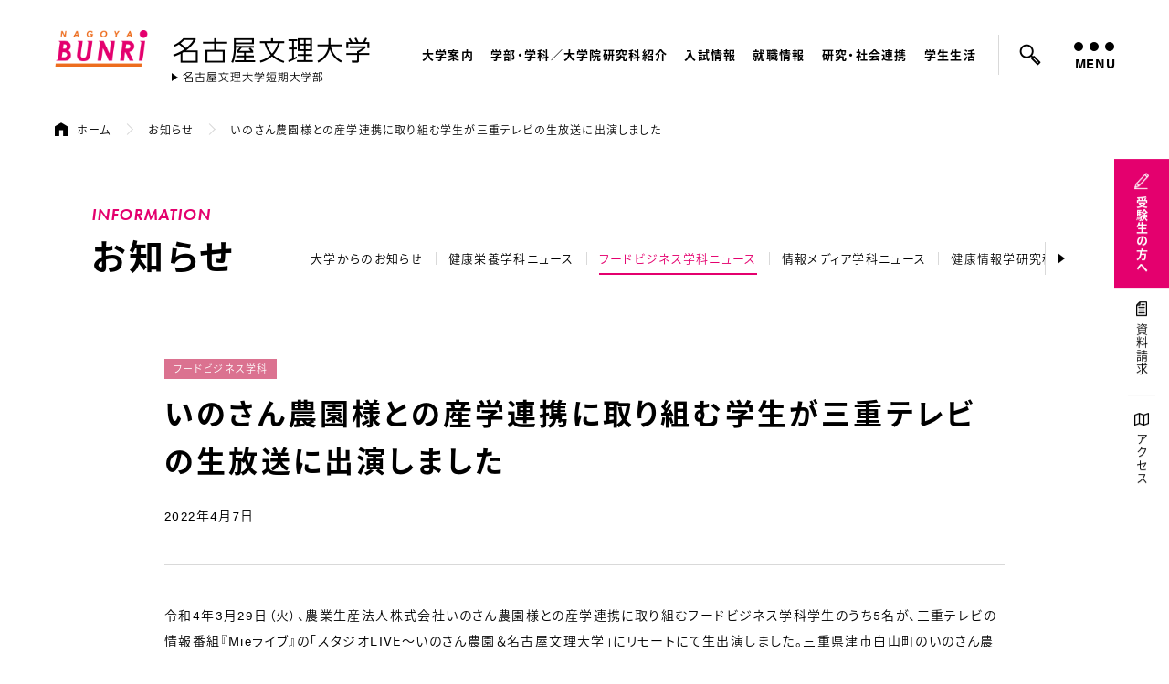

--- FILE ---
content_type: text/html; charset=UTF-8
request_url: https://www.nagoya-bunri.ac.jp/news/post-3147/
body_size: 15248
content:
<!DOCTYPE html>
<html>
<head>
	

<meta charset="utf-8">
<!-- <title>いのさん農園様との産学連携に取り組む学生が三重テレビの生放送に出演しました - 名古屋文理大学｜NAGOYA BUNRI UNIVERSITY</title> -->

<meta http-equiv="X-UA-Compatible" content="IE=edge">
<meta name="viewport" content="width=device-width">


<script>
	(function(d) {
		var config = {
			kitId: 'zcn3jpq',
			scriptTimeout: 3000,
			async: true
		},
		h=d.documentElement,t=setTimeout(function(){h.className=h.className.replace(/\bwf-loading\b/g,"")+" wf-inactive";},config.scriptTimeout),tk=d.createElement("script"),f=false,s=d.getElementsByTagName("script")[0],a;h.className+=" wf-loading";tk.src='https://use.typekit.net/'+config.kitId+'.js';tk.async=true;tk.onload=tk.onreadystatechange=function(){a=this.readyState;if(f||a&&a!="complete"&&a!="loaded")return;f=true;clearTimeout(t);window.tksInitialized=true;try{Typekit.load(config)}catch(e){}};s.parentNode.insertBefore(tk,s);

		var csspath = "/css/main.css?d=20250514",
			jspath = "/js/main.js?d=20250409",
			cl=d.createElement("link"),cla,clf=false,js=d.createElement("script"),jsa,jsf;
		cl.rel="stylesheet";
		cl.href=csspath;
		cl.onload=cl.onreadystatechange=function(){
			cla=this.readyState;
			if(clf||cla&&cla!="complete"&&cla!="loaded") return;
			clf=true;
			d.documentElement.classList.add('styled');
			js.src=jspath;
			js.async=true;
			js.onload=js.onreadystatechange=function(){
				jsa=this.readyState;
				if(jsf||jsa&&jsa!="complete"&&jsa!="loaded") return;
				jsf=true;
			};
			s.parentNode.insertBefore(js,s)
		};
		s.parentNode.insertBefore(cl,s)
	})(document);
</script>
<style>html:not(.styled.ready) body>*:not(.transitionMask){visibility:hidden;}</style>

<!-- <meta property="og:title" content="" />
<meta property="og:url" content="https://www.nagoya-bunri.ac.jp/news/post-3147/" />
<meta property="og:image" content="https://www.nagoya-bunri.ac.jp/images/common/ogp.jpg">
<meta property="og:type" content="website" />
<meta property="og:site_name" content="名古屋文理大学｜NAGOYA BUNRI UNIVERSITY" />
<meta property="og:description" content="名古屋文理大学のオフィシャルサイト。学部・学科案内、入学案内、オープンキャンパス情報などご覧いただけます。" />
<meta name="Description" content="名古屋文理大学のオフィシャルサイト。学部・学科案内、入学案内、オープンキャンパス情報などご覧いただけます。">
<meta name="twitter:card" content="summary_large_image"> -->

<link rel="icon" href="/images/favicon/favicon.ico" sizes="any">
<link rel="apple-touch-icon" href="/images/favicon/apple-touch-icon.png">
<link rel="manifest" href="/images/favicon/manifest.webmanifest">

<!-- Google Tag Manager /2017_07_12設置_published_by_freesale/ -->
<script>(function(w,d,s,l,i){w[l]=w[l]||[];w[l].push({'gtm.start':
new Date().getTime(),event:'gtm.js'});var f=d.getElementsByTagName(s)[0],
j=d.createElement(s),dl=l!='dataLayer'?'&l='+l:'';j.async=true;j.src=
'https://www.googletagmanager.com/gtm.js?id='+i+dl;f.parentNode.insertBefore(j,f);
})(window,document,'script','dataLayer','GTM-5WB9ZTS');</script>
<!-- End Google Tag Manager -->

<!-- <script>
	(function(d) {
		var config = {
			kitId: 'zcn3jpq',
			scriptTimeout: 3000,
			async: true
		},
		h=d.documentElement,t=setTimeout(function(){h.className=h.className.replace(/\bwf-loading\b/g,"")+" wf-inactive";},config.scriptTimeout),tk=d.createElement("script"),f=false,s=d.getElementsByTagName("script")[0],a;h.className+=" wf-loading";tk.src='https://use.typekit.net/'+config.kitId+'.js';tk.async=true;tk.onload=tk.onreadystatechange=function(){a=this.readyState;if(f||a&&a!="complete"&&a!="loaded")return;f=true;clearTimeout(t);window.tksInitialized=true;try{Typekit.load(config)}catch(e){}};s.parentNode.insertBefore(tk,s)
	})(document);
</script>
<style>body:not(.ready)>*:not(.transitionMask){visibility:hidden;}</style>
<link rel="stylesheet" href="/css/main.css">
<script src="/js/main.js"></script> -->


		<!-- All in One SEO 4.7.9.1 - aioseo.com -->
	<meta name="description" content="令和4年3月29日（火）、農業生産法人株式会社いのさん農園様との産学連携に取り組むフードビジネス学科学生のうち" />
	<meta name="robots" content="max-image-preview:large" />
	<link rel="canonical" href="https://www.nagoya-bunri.ac.jp/news/post-3147/" />
	<meta name="generator" content="All in One SEO (AIOSEO) 4.7.9.1" />
		<meta property="og:locale" content="ja_JP" />
		<meta property="og:site_name" content="名古屋文理大学｜NAGOYA BUNRI UNIVERSITY" />
		<meta property="og:type" content="article" />
		<meta property="og:title" content="いのさん農園様との産学連携に取り組む学生が三重テレビの生放送に出演しました - 名古屋文理大学｜NAGOYA BUNRI UNIVERSITY" />
		<meta property="og:description" content="令和4年3月29日（火）、農業生産法人株式会社いのさん農園様との産学連携に取り組むフードビジネス学科学生のうち" />
		<meta property="og:url" content="https://www.nagoya-bunri.ac.jp/news/post-3147/" />
		<meta property="og:image" content="https://www.nagoya-bunri.ac.jp/images/common/ogp.jpg" />
		<meta property="og:image:secure_url" content="https://www.nagoya-bunri.ac.jp/images/common/ogp.jpg" />
		<meta property="article:published_time" content="2022-04-06T21:40:00+00:00" />
		<meta property="article:modified_time" content="2024-08-30T02:20:54+00:00" />
		<meta name="twitter:card" content="summary_large_image" />
		<meta name="twitter:site" content="@NBU_PR" />
		<meta name="twitter:title" content="いのさん農園様との産学連携に取り組む学生が三重テレビの生放送に出演しました - 名古屋文理大学｜NAGOYA BUNRI UNIVERSITY" />
		<meta name="twitter:description" content="令和4年3月29日（火）、農業生産法人株式会社いのさん農園様との産学連携に取り組むフードビジネス学科学生のうち" />
		<meta name="twitter:image" content="https://www.nagoya-bunri.ac.jp/images/common/ogp.jpg" />
		<script type="application/ld+json" class="aioseo-schema">
			{"@context":"https:\/\/schema.org","@graph":[{"@type":"BreadcrumbList","@id":"https:\/\/www.nagoya-bunri.ac.jp\/news\/post-3147\/#breadcrumblist","itemListElement":[{"@type":"ListItem","@id":"https:\/\/www.nagoya-bunri.ac.jp\/#listItem","position":1,"name":"\u5bb6","item":"https:\/\/www.nagoya-bunri.ac.jp\/","nextItem":{"@type":"ListItem","@id":"https:\/\/www.nagoya-bunri.ac.jp\/news\/post-3147\/#listItem","name":"\u3044\u306e\u3055\u3093\u8fb2\u5712\u69d8\u3068\u306e\u7523\u5b66\u9023\u643a\u306b\u53d6\u308a\u7d44\u3080\u5b66\u751f\u304c\u4e09\u91cd\u30c6\u30ec\u30d3\u306e\u751f\u653e\u9001\u306b\u51fa\u6f14\u3057\u307e\u3057\u305f"}},{"@type":"ListItem","@id":"https:\/\/www.nagoya-bunri.ac.jp\/news\/post-3147\/#listItem","position":2,"name":"\u3044\u306e\u3055\u3093\u8fb2\u5712\u69d8\u3068\u306e\u7523\u5b66\u9023\u643a\u306b\u53d6\u308a\u7d44\u3080\u5b66\u751f\u304c\u4e09\u91cd\u30c6\u30ec\u30d3\u306e\u751f\u653e\u9001\u306b\u51fa\u6f14\u3057\u307e\u3057\u305f","previousItem":{"@type":"ListItem","@id":"https:\/\/www.nagoya-bunri.ac.jp\/#listItem","name":"\u5bb6"}}]},{"@type":"Organization","@id":"https:\/\/www.nagoya-bunri.ac.jp\/#organization","name":"\u540d\u53e4\u5c4b\u6587\u7406\u5927\u5b66","description":"\u540d\u53e4\u5c4b\u6587\u7406\u5927\u5b66\u30aa\u30d5\u30a3\u30b7\u30e3\u30eb\u30b5\u30a4\u30c8\u3002\u5b66\u90e8\u30fb\u5b66\u79d1\u6848\u5185\u3001\u5165\u5b66\u6848\u5185\u3001\u30aa\u30fc\u30d7\u30f3\u30ad\u30e3\u30f3\u30d1\u30b9\u60c5\u5831\u306a\u3069\u3054\u89a7\u3044\u305f\u3060\u3051\u307e\u3059\u3002","url":"https:\/\/www.nagoya-bunri.ac.jp\/","telephone":"+81587232400","logo":{"@type":"ImageObject","url":"https:\/\/nagoya-bunri:8890\/images\/common\/bunri_logo.png","@id":"https:\/\/www.nagoya-bunri.ac.jp\/news\/post-3147\/#organizationLogo"},"image":{"@id":"https:\/\/www.nagoya-bunri.ac.jp\/news\/post-3147\/#organizationLogo"},"sameAs":["https:\/\/twitter.com\/NBU_PR","https:\/\/www.instagram.com\/nbu_pr\/","https:\/\/www.youtube.com\/channel\/UCgENGa3RWnPduembeSnaAOw"]},{"@type":"WebPage","@id":"https:\/\/www.nagoya-bunri.ac.jp\/news\/post-3147\/#webpage","url":"https:\/\/www.nagoya-bunri.ac.jp\/news\/post-3147\/","name":"\u3044\u306e\u3055\u3093\u8fb2\u5712\u69d8\u3068\u306e\u7523\u5b66\u9023\u643a\u306b\u53d6\u308a\u7d44\u3080\u5b66\u751f\u304c\u4e09\u91cd\u30c6\u30ec\u30d3\u306e\u751f\u653e\u9001\u306b\u51fa\u6f14\u3057\u307e\u3057\u305f - \u540d\u53e4\u5c4b\u6587\u7406\u5927\u5b66\uff5cNAGOYA BUNRI UNIVERSITY","description":"\u4ee4\u548c4\u5e743\u670829\u65e5\uff08\u706b\uff09\u3001\u8fb2\u696d\u751f\u7523\u6cd5\u4eba\u682a\u5f0f\u4f1a\u793e\u3044\u306e\u3055\u3093\u8fb2\u5712\u69d8\u3068\u306e\u7523\u5b66\u9023\u643a\u306b\u53d6\u308a\u7d44\u3080\u30d5\u30fc\u30c9\u30d3\u30b8\u30cd\u30b9\u5b66\u79d1\u5b66\u751f\u306e\u3046\u3061","inLanguage":"ja","isPartOf":{"@id":"https:\/\/www.nagoya-bunri.ac.jp\/#website"},"breadcrumb":{"@id":"https:\/\/www.nagoya-bunri.ac.jp\/news\/post-3147\/#breadcrumblist"},"datePublished":"2022-04-07T06:40:00+09:00","dateModified":"2024-08-30T11:20:54+09:00"},{"@type":"WebSite","@id":"https:\/\/www.nagoya-bunri.ac.jp\/#website","url":"https:\/\/www.nagoya-bunri.ac.jp\/","name":"\u540d\u53e4\u5c4b\u6587\u7406\u5927\u5b66\uff5cNAGOYA BUNRI UNIVERSITY","description":"\u540d\u53e4\u5c4b\u6587\u7406\u5927\u5b66\u30aa\u30d5\u30a3\u30b7\u30e3\u30eb\u30b5\u30a4\u30c8\u3002\u5b66\u90e8\u30fb\u5b66\u79d1\u6848\u5185\u3001\u5165\u5b66\u6848\u5185\u3001\u30aa\u30fc\u30d7\u30f3\u30ad\u30e3\u30f3\u30d1\u30b9\u60c5\u5831\u306a\u3069\u3054\u89a7\u3044\u305f\u3060\u3051\u307e\u3059\u3002","inLanguage":"ja","publisher":{"@id":"https:\/\/www.nagoya-bunri.ac.jp\/#organization"}}]}
		</script>
		<!-- All in One SEO -->

<link rel="alternate" title="oEmbed (JSON)" type="application/json+oembed" href="https://www.nagoya-bunri.ac.jp/wp-json/oembed/1.0/embed?url=https%3A%2F%2Fwww.nagoya-bunri.ac.jp%2Fnews%2Fpost-3147%2F" />
<link rel="alternate" title="oEmbed (XML)" type="text/xml+oembed" href="https://www.nagoya-bunri.ac.jp/wp-json/oembed/1.0/embed?url=https%3A%2F%2Fwww.nagoya-bunri.ac.jp%2Fnews%2Fpost-3147%2F&#038;format=xml" />
<style id='wp-img-auto-sizes-contain-inline-css' type='text/css'>
img:is([sizes=auto i],[sizes^="auto," i]){contain-intrinsic-size:3000px 1500px}
/*# sourceURL=wp-img-auto-sizes-contain-inline-css */
</style>
<style id='wp-emoji-styles-inline-css' type='text/css'>

	img.wp-smiley, img.emoji {
		display: inline !important;
		border: none !important;
		box-shadow: none !important;
		height: 1em !important;
		width: 1em !important;
		margin: 0 0.07em !important;
		vertical-align: -0.1em !important;
		background: none !important;
		padding: 0 !important;
	}
/*# sourceURL=wp-emoji-styles-inline-css */
</style>
<style id='wp-block-library-inline-css' type='text/css'>
:root{--wp-block-synced-color:#7a00df;--wp-block-synced-color--rgb:122,0,223;--wp-bound-block-color:var(--wp-block-synced-color);--wp-editor-canvas-background:#ddd;--wp-admin-theme-color:#007cba;--wp-admin-theme-color--rgb:0,124,186;--wp-admin-theme-color-darker-10:#006ba1;--wp-admin-theme-color-darker-10--rgb:0,107,160.5;--wp-admin-theme-color-darker-20:#005a87;--wp-admin-theme-color-darker-20--rgb:0,90,135;--wp-admin-border-width-focus:2px}@media (min-resolution:192dpi){:root{--wp-admin-border-width-focus:1.5px}}.wp-element-button{cursor:pointer}:root .has-very-light-gray-background-color{background-color:#eee}:root .has-very-dark-gray-background-color{background-color:#313131}:root .has-very-light-gray-color{color:#eee}:root .has-very-dark-gray-color{color:#313131}:root .has-vivid-green-cyan-to-vivid-cyan-blue-gradient-background{background:linear-gradient(135deg,#00d084,#0693e3)}:root .has-purple-crush-gradient-background{background:linear-gradient(135deg,#34e2e4,#4721fb 50%,#ab1dfe)}:root .has-hazy-dawn-gradient-background{background:linear-gradient(135deg,#faaca8,#dad0ec)}:root .has-subdued-olive-gradient-background{background:linear-gradient(135deg,#fafae1,#67a671)}:root .has-atomic-cream-gradient-background{background:linear-gradient(135deg,#fdd79a,#004a59)}:root .has-nightshade-gradient-background{background:linear-gradient(135deg,#330968,#31cdcf)}:root .has-midnight-gradient-background{background:linear-gradient(135deg,#020381,#2874fc)}:root{--wp--preset--font-size--normal:16px;--wp--preset--font-size--huge:42px}.has-regular-font-size{font-size:1em}.has-larger-font-size{font-size:2.625em}.has-normal-font-size{font-size:var(--wp--preset--font-size--normal)}.has-huge-font-size{font-size:var(--wp--preset--font-size--huge)}.has-text-align-center{text-align:center}.has-text-align-left{text-align:left}.has-text-align-right{text-align:right}.has-fit-text{white-space:nowrap!important}#end-resizable-editor-section{display:none}.aligncenter{clear:both}.items-justified-left{justify-content:flex-start}.items-justified-center{justify-content:center}.items-justified-right{justify-content:flex-end}.items-justified-space-between{justify-content:space-between}.screen-reader-text{border:0;clip-path:inset(50%);height:1px;margin:-1px;overflow:hidden;padding:0;position:absolute;width:1px;word-wrap:normal!important}.screen-reader-text:focus{background-color:#ddd;clip-path:none;color:#444;display:block;font-size:1em;height:auto;left:5px;line-height:normal;padding:15px 23px 14px;text-decoration:none;top:5px;width:auto;z-index:100000}html :where(.has-border-color){border-style:solid}html :where([style*=border-top-color]){border-top-style:solid}html :where([style*=border-right-color]){border-right-style:solid}html :where([style*=border-bottom-color]){border-bottom-style:solid}html :where([style*=border-left-color]){border-left-style:solid}html :where([style*=border-width]){border-style:solid}html :where([style*=border-top-width]){border-top-style:solid}html :where([style*=border-right-width]){border-right-style:solid}html :where([style*=border-bottom-width]){border-bottom-style:solid}html :where([style*=border-left-width]){border-left-style:solid}html :where(img[class*=wp-image-]){height:auto;max-width:100%}:where(figure){margin:0 0 1em}html :where(.is-position-sticky){--wp-admin--admin-bar--position-offset:var(--wp-admin--admin-bar--height,0px)}@media screen and (max-width:600px){html :where(.is-position-sticky){--wp-admin--admin-bar--position-offset:0px}}

/*# sourceURL=wp-block-library-inline-css */
</style><style id='wp-block-image-inline-css' type='text/css'>
.wp-block-image>a,.wp-block-image>figure>a{display:inline-block}.wp-block-image img{box-sizing:border-box;height:auto;max-width:100%;vertical-align:bottom}@media not (prefers-reduced-motion){.wp-block-image img.hide{visibility:hidden}.wp-block-image img.show{animation:show-content-image .4s}}.wp-block-image[style*=border-radius] img,.wp-block-image[style*=border-radius]>a{border-radius:inherit}.wp-block-image.has-custom-border img{box-sizing:border-box}.wp-block-image.aligncenter{text-align:center}.wp-block-image.alignfull>a,.wp-block-image.alignwide>a{width:100%}.wp-block-image.alignfull img,.wp-block-image.alignwide img{height:auto;width:100%}.wp-block-image .aligncenter,.wp-block-image .alignleft,.wp-block-image .alignright,.wp-block-image.aligncenter,.wp-block-image.alignleft,.wp-block-image.alignright{display:table}.wp-block-image .aligncenter>figcaption,.wp-block-image .alignleft>figcaption,.wp-block-image .alignright>figcaption,.wp-block-image.aligncenter>figcaption,.wp-block-image.alignleft>figcaption,.wp-block-image.alignright>figcaption{caption-side:bottom;display:table-caption}.wp-block-image .alignleft{float:left;margin:.5em 1em .5em 0}.wp-block-image .alignright{float:right;margin:.5em 0 .5em 1em}.wp-block-image .aligncenter{margin-left:auto;margin-right:auto}.wp-block-image :where(figcaption){margin-bottom:1em;margin-top:.5em}.wp-block-image.is-style-circle-mask img{border-radius:9999px}@supports ((-webkit-mask-image:none) or (mask-image:none)) or (-webkit-mask-image:none){.wp-block-image.is-style-circle-mask img{border-radius:0;-webkit-mask-image:url('data:image/svg+xml;utf8,<svg viewBox="0 0 100 100" xmlns="http://www.w3.org/2000/svg"><circle cx="50" cy="50" r="50"/></svg>');mask-image:url('data:image/svg+xml;utf8,<svg viewBox="0 0 100 100" xmlns="http://www.w3.org/2000/svg"><circle cx="50" cy="50" r="50"/></svg>');mask-mode:alpha;-webkit-mask-position:center;mask-position:center;-webkit-mask-repeat:no-repeat;mask-repeat:no-repeat;-webkit-mask-size:contain;mask-size:contain}}:root :where(.wp-block-image.is-style-rounded img,.wp-block-image .is-style-rounded img){border-radius:9999px}.wp-block-image figure{margin:0}.wp-lightbox-container{display:flex;flex-direction:column;position:relative}.wp-lightbox-container img{cursor:zoom-in}.wp-lightbox-container img:hover+button{opacity:1}.wp-lightbox-container button{align-items:center;backdrop-filter:blur(16px) saturate(180%);background-color:#5a5a5a40;border:none;border-radius:4px;cursor:zoom-in;display:flex;height:20px;justify-content:center;opacity:0;padding:0;position:absolute;right:16px;text-align:center;top:16px;width:20px;z-index:100}@media not (prefers-reduced-motion){.wp-lightbox-container button{transition:opacity .2s ease}}.wp-lightbox-container button:focus-visible{outline:3px auto #5a5a5a40;outline:3px auto -webkit-focus-ring-color;outline-offset:3px}.wp-lightbox-container button:hover{cursor:pointer;opacity:1}.wp-lightbox-container button:focus{opacity:1}.wp-lightbox-container button:focus,.wp-lightbox-container button:hover,.wp-lightbox-container button:not(:hover):not(:active):not(.has-background){background-color:#5a5a5a40;border:none}.wp-lightbox-overlay{box-sizing:border-box;cursor:zoom-out;height:100vh;left:0;overflow:hidden;position:fixed;top:0;visibility:hidden;width:100%;z-index:100000}.wp-lightbox-overlay .close-button{align-items:center;cursor:pointer;display:flex;justify-content:center;min-height:40px;min-width:40px;padding:0;position:absolute;right:calc(env(safe-area-inset-right) + 16px);top:calc(env(safe-area-inset-top) + 16px);z-index:5000000}.wp-lightbox-overlay .close-button:focus,.wp-lightbox-overlay .close-button:hover,.wp-lightbox-overlay .close-button:not(:hover):not(:active):not(.has-background){background:none;border:none}.wp-lightbox-overlay .lightbox-image-container{height:var(--wp--lightbox-container-height);left:50%;overflow:hidden;position:absolute;top:50%;transform:translate(-50%,-50%);transform-origin:top left;width:var(--wp--lightbox-container-width);z-index:9999999999}.wp-lightbox-overlay .wp-block-image{align-items:center;box-sizing:border-box;display:flex;height:100%;justify-content:center;margin:0;position:relative;transform-origin:0 0;width:100%;z-index:3000000}.wp-lightbox-overlay .wp-block-image img{height:var(--wp--lightbox-image-height);min-height:var(--wp--lightbox-image-height);min-width:var(--wp--lightbox-image-width);width:var(--wp--lightbox-image-width)}.wp-lightbox-overlay .wp-block-image figcaption{display:none}.wp-lightbox-overlay button{background:none;border:none}.wp-lightbox-overlay .scrim{background-color:#fff;height:100%;opacity:.9;position:absolute;width:100%;z-index:2000000}.wp-lightbox-overlay.active{visibility:visible}@media not (prefers-reduced-motion){.wp-lightbox-overlay.active{animation:turn-on-visibility .25s both}.wp-lightbox-overlay.active img{animation:turn-on-visibility .35s both}.wp-lightbox-overlay.show-closing-animation:not(.active){animation:turn-off-visibility .35s both}.wp-lightbox-overlay.show-closing-animation:not(.active) img{animation:turn-off-visibility .25s both}.wp-lightbox-overlay.zoom.active{animation:none;opacity:1;visibility:visible}.wp-lightbox-overlay.zoom.active .lightbox-image-container{animation:lightbox-zoom-in .4s}.wp-lightbox-overlay.zoom.active .lightbox-image-container img{animation:none}.wp-lightbox-overlay.zoom.active .scrim{animation:turn-on-visibility .4s forwards}.wp-lightbox-overlay.zoom.show-closing-animation:not(.active){animation:none}.wp-lightbox-overlay.zoom.show-closing-animation:not(.active) .lightbox-image-container{animation:lightbox-zoom-out .4s}.wp-lightbox-overlay.zoom.show-closing-animation:not(.active) .lightbox-image-container img{animation:none}.wp-lightbox-overlay.zoom.show-closing-animation:not(.active) .scrim{animation:turn-off-visibility .4s forwards}}@keyframes show-content-image{0%{visibility:hidden}99%{visibility:hidden}to{visibility:visible}}@keyframes turn-on-visibility{0%{opacity:0}to{opacity:1}}@keyframes turn-off-visibility{0%{opacity:1;visibility:visible}99%{opacity:0;visibility:visible}to{opacity:0;visibility:hidden}}@keyframes lightbox-zoom-in{0%{transform:translate(calc((-100vw + var(--wp--lightbox-scrollbar-width))/2 + var(--wp--lightbox-initial-left-position)),calc(-50vh + var(--wp--lightbox-initial-top-position))) scale(var(--wp--lightbox-scale))}to{transform:translate(-50%,-50%) scale(1)}}@keyframes lightbox-zoom-out{0%{transform:translate(-50%,-50%) scale(1);visibility:visible}99%{visibility:visible}to{transform:translate(calc((-100vw + var(--wp--lightbox-scrollbar-width))/2 + var(--wp--lightbox-initial-left-position)),calc(-50vh + var(--wp--lightbox-initial-top-position))) scale(var(--wp--lightbox-scale));visibility:hidden}}
/*# sourceURL=https://www.nagoya-bunri.ac.jp/wp/wp-includes/blocks/image/style.min.css */
</style>
<style id='wp-block-columns-inline-css' type='text/css'>
.wp-block-columns{box-sizing:border-box;display:flex;flex-wrap:wrap!important}@media (min-width:782px){.wp-block-columns{flex-wrap:nowrap!important}}.wp-block-columns{align-items:normal!important}.wp-block-columns.are-vertically-aligned-top{align-items:flex-start}.wp-block-columns.are-vertically-aligned-center{align-items:center}.wp-block-columns.are-vertically-aligned-bottom{align-items:flex-end}@media (max-width:781px){.wp-block-columns:not(.is-not-stacked-on-mobile)>.wp-block-column{flex-basis:100%!important}}@media (min-width:782px){.wp-block-columns:not(.is-not-stacked-on-mobile)>.wp-block-column{flex-basis:0;flex-grow:1}.wp-block-columns:not(.is-not-stacked-on-mobile)>.wp-block-column[style*=flex-basis]{flex-grow:0}}.wp-block-columns.is-not-stacked-on-mobile{flex-wrap:nowrap!important}.wp-block-columns.is-not-stacked-on-mobile>.wp-block-column{flex-basis:0;flex-grow:1}.wp-block-columns.is-not-stacked-on-mobile>.wp-block-column[style*=flex-basis]{flex-grow:0}:where(.wp-block-columns){margin-bottom:1.75em}:where(.wp-block-columns.has-background){padding:1.25em 2.375em}.wp-block-column{flex-grow:1;min-width:0;overflow-wrap:break-word;word-break:break-word}.wp-block-column.is-vertically-aligned-top{align-self:flex-start}.wp-block-column.is-vertically-aligned-center{align-self:center}.wp-block-column.is-vertically-aligned-bottom{align-self:flex-end}.wp-block-column.is-vertically-aligned-stretch{align-self:stretch}.wp-block-column.is-vertically-aligned-bottom,.wp-block-column.is-vertically-aligned-center,.wp-block-column.is-vertically-aligned-top{width:100%}
/*# sourceURL=https://www.nagoya-bunri.ac.jp/wp/wp-includes/blocks/columns/style.min.css */
</style>
<style id='wp-block-paragraph-inline-css' type='text/css'>
.is-small-text{font-size:.875em}.is-regular-text{font-size:1em}.is-large-text{font-size:2.25em}.is-larger-text{font-size:3em}.has-drop-cap:not(:focus):first-letter{float:left;font-size:8.4em;font-style:normal;font-weight:100;line-height:.68;margin:.05em .1em 0 0;text-transform:uppercase}body.rtl .has-drop-cap:not(:focus):first-letter{float:none;margin-left:.1em}p.has-drop-cap.has-background{overflow:hidden}:root :where(p.has-background){padding:1.25em 2.375em}:where(p.has-text-color:not(.has-link-color)) a{color:inherit}p.has-text-align-left[style*="writing-mode:vertical-lr"],p.has-text-align-right[style*="writing-mode:vertical-rl"]{rotate:180deg}
/*# sourceURL=https://www.nagoya-bunri.ac.jp/wp/wp-includes/blocks/paragraph/style.min.css */
</style>
<style id='core-block-supports-inline-css' type='text/css'>
.wp-container-core-columns-is-layout-9d6595d7{flex-wrap:nowrap;}
/*# sourceURL=core-block-supports-inline-css */
</style>

<link rel="https://api.w.org/" href="https://www.nagoya-bunri.ac.jp/wp-json/" /><link rel="alternate" title="JSON" type="application/json" href="https://www.nagoya-bunri.ac.jp/wp-json/wp/v2/news/3147" /><link rel="EditURI" type="application/rsd+xml" title="RSD" href="https://www.nagoya-bunri.ac.jp/wp/xmlrpc.php?rsd" />
<meta name="generator" content="WordPress 6.9" />
<link rel='shortlink' href='https://www.nagoya-bunri.ac.jp/?p=3147' />
<style type="text/css" id="simple-css-output">/*スマホ横並び維持*/.ath-colfix{flex-wrap:nowrap;}@media (max-width: 599px){.ath-colfix .wp-block-column:not(:first-child) { margin-left: 5px;}}</style></head>
<body class="news">
	<!-- Google Tag Manager (noscript) /2017_07_12設置_published_by_freesale/ -->
<noscript><iframe src="https://www.googletagmanager.com/ns.html?id=GTM-5WB9ZTS"
height="0" width="0" style="display:none;visibility:hidden"></iframe></noscript>
<!-- End Google Tag Manager (noscript) -->

<header class="header">
	<div class="header__main">
		<div class="header__title">
			<div class="header__title__logo"><a href="/"><img src="/images/common/bunri_logo.png" width="140" height="55" alt="名古屋文理 ロゴ"></a></div>
			<h1 class="header__title__name"><a href="/">名古屋文理大学</a></h1>
			<a href="/COL/" class="header__title__link" target="_blank"><span>名古屋文理大学 短期大学</span></a>
		</div>
		<nav class="header__nav">
			<a href="/about/">大学案内</a>
			<a href="/department/">学部・学科／大学院研究科紹介</a>
			<a href="/admission/">入試情報</a>
			<a href="/career/">就職情報</a>
			<a href="/community/">研究・社会連携</a>
			<a href="/campuslife/">学生生活</a>
		</nav>
		<div class="header__search">
			<form action="/" class="header__search__main">
				<div class="header__search__main__container">
					<div class="header__search__main__input">
													<input type="text" name="s" placeholder="検索">
												<button type="submit"></button>
					</div>
					<div class="header__search__main__keywords">
												<span>よく検索されているキーワード：</span>
						<div>
															<a href="/?s=入試">入試</a>
															<a href="/?s=学費">学費</a>
															<a href="/?s=オープンキャンパス">オープンキャンパス</a>
													</div>
											</div>
				</div>
			</form>
			<button class="header__search__button"><span></span></button>
		</div>
	</div>
	<div class="header__body">
		<div class="header__body__bg">
			<video poster="/media/menubg_poster.jpg" loop muted playsinline>
				<source src="/media/menubg.webm" type="video/webm">
				<source src="/media/menubg.mp4" type="video/mp4">
			</video>
		</div>
		<div class="header__body__container">
			<div class="header__body__title">
				<div class="header__body__title__logo"><a href="/"><img src="/images/common/bunri_logo_wh.png" width="140" height="55" alt="名古屋文理 ロゴ"></a></div>
				<h1 class="header__body__title__name"><a href="/">名古屋文理大学</a></h1>
				<a href="/COL/" class="header__body__title__link" target="_blank"><span>名古屋文理大学 短期大学</span></a>
			</div>
			<div class="header__body__main">
				<div class="header__body__main__container">
					<div class="header__body__nav">
						<nav class="header__body__nav__subnav">
							<a href="/for_matriculant/" class="matriculant"><span><span>受験生の方へ</span></span></a>
							<a href="/for_students/" class="students"><span><span>在学生の方へ</span></span></a>
							<a href="/for_parents/" class="parents"><span><span>保護者の方へ</span></span></a>
							<a href="/for_alumni/" class="alumni"><span><span>卒業生の方へ</span></span></a>
							<a href="/for_company/" class="company"><span><span>地域・企業の方へ</span></span></a>
						</nav>
						<nav class="header__body__sitemap">
																																						<div class="header__body__sitemap__group open" data-menuid="0">
										<div class="header__body__sitemap__group__label">お知らせ<span></span></div>
										<div class="header__body__sitemap__group__list">
											<ul>
												<li class="toplink">
																											<a href="https://www.nagoya-bunri.ac.jp/news/" >大学からのお知らせ</a>
																									</li>
																																																						<li><a href="https://www.nagoya-bunri.ac.jp/news_category/media/" >情報メディア学科ニュース</a></li>
																																																																																	<li><a href="https://www.nagoya-bunri.ac.jp/news_category/food/" >フードビジネス学科ニュース</a></li>
																																																																																	<li><a href="https://www.nagoya-bunri.ac.jp/news_category/health/" >健康栄養学科ニュース</a></li>
																																																																																	<li><a href="https://www.nagoya-bunri.ac.jp/news_category/health-informatics/" >健康情報学研究科ニュース</a></li>
																																																		</ul>
										</div>
									</div>
																																<div class="header__body__sitemap__group open" data-menuid="1">
										<div class="header__body__sitemap__group__label">大学案内<span></span></div>
										<div class="header__body__sitemap__group__list">
											<ul>
												<li class="toplink">
																											<a href="https://www.nagoya-bunri.ac.jp/about/" >大学案内トップ</a>
																									</li>
																																																						<li><a href="https://www.nagoya-bunri.ac.jp/about/history/" >大学の沿革</a></li>
																																																																																	<li><a href="https://www.nagoya-bunri.ac.jp/about/idea/" >立学の精神と教育方針</a></li>
																																																																																	<li><a href="https://www.nagoya-bunri.ac.jp/about/message/" >理事長からのメッセージ</a></li>
																																																																																	<li><a href="https://www.nagoya-bunri.ac.jp/about/vision/" >ビジョン2012</a></li>
																																																																																	<li><a href="https://www.nagoya-bunri.ac.jp/about/policy/" >学部学科の教育研究上の目的とポリシー(3つの方針)</a></li>
																																																																																	<li><a href="https://www.nagoya-bunri.ac.jp/about/policy_2/" >教学マネジメントポリシーとアセスメントポリシー</a></li>
																																																																																	<li><a href="https://www.nagoya-bunri.ac.jp/about/information/" >情報公開</a></li>
																																																																																	<li><a href="https://www.nagoya-bunri.ac.jp/campuslife/data-science/" >数理・データサイエンス・AI教育プログラム</a></li>
																																																																																	<li><a href="https://www.nagoya-bunri.ac.jp/about/generate_ai_students/" >名古屋文理大学「生成AI」利用指針【学生向け】</a></li>
																																																																																	<li><a href="https://www.nagoya-bunri.ac.jp/about/campus/" >キャンパス案内</a></li>
																																																																																	<li><a href="https://www.nagoya-bunri.ac.jp/about/access/" >交通アクセス</a></li>
																																																																																	<li><a href="https://www.nagoya-bunri.ac.jp/about/movie/" >ムービー</a></li>
																																																		</ul>
										</div>
									</div>
																																<div class="header__body__sitemap__group open" data-menuid="2">
										<div class="header__body__sitemap__group__label">学部・学科／大学院<span></span></div>
										<div class="header__body__sitemap__group__list">
											<ul>
												<li class="toplink">
																											<a href="https://www.nagoya-bunri.ac.jp/department/" >学部・学科／大学院トップ</a>
																									</li>
																																																						<li class="header__body__sitemap__group__sublist open" data-menuid="3">
																<div class="header__body__sitemap__group__sublist__label"><span></span>情報メディア学部情報メディア学科</div>
																<div class="header__body__sitemap__group__sublist__body">
																	<ul>
																		<li class="toplink"><a href="https://www.nagoya-bunri.ac.jp/department/media/" >情報メディア学部情報メディア学科トップ</a></li>
																																																									<li><a href="https://www.nagoya-bunri.ac.jp/department/media/feature/" >学科の特長</a></li>
																																																																												<li><a href="https://www.nagoya-bunri.ac.jp/department/media/is/" >情報システムコース</a></li>
																																																																												<li><a href="https://www.nagoya-bunri.ac.jp/department/media/vm/" >映像メディアコース</a></li>
																																																																												<li><a href="https://www.nagoya-bunri.ac.jp/department/media/sp/" >サウンド制作コース</a></li>
																																																																												<li><a href="https://www.nagoya-bunri.ac.jp/department/media/md/" >メディアデザインコース</a></li>
																																																																												<li><a href="https://www.nagoya-bunri.ac.jp/department/media/project/" >学生プロジェクト</a></li>
																																																																												<li><a href="https://www.nagoya-bunri.ac.jp/department/media/teacher-training-program/" >教職課程</a></li>
																																																																												<li><a href="https://www.nagoya-bunri.ac.jp/department/media/curriculum_pdf/" >カリキュラム（PDF）</a></li>
																																																																												<li><a href="https://www.nagoya-bunri.ac.jp/department/media/voice/" >卒業生・内定者インタビュー</a></li>
																																																						</ul>
																</div>
															</li>
																																																																																	<li class="header__body__sitemap__group__sublist open" data-menuid="4">
																<div class="header__body__sitemap__group__sublist__label"><span></span>健康生活学部フードビジネス学科</div>
																<div class="header__body__sitemap__group__sublist__body">
																	<ul>
																		<li class="toplink"><a href="https://www.nagoya-bunri.ac.jp/department/food/" >健康生活学部フードビジネス学科トップ</a></li>
																																																									<li><a href="https://www.nagoya-bunri.ac.jp/department/food/feature/" >学科の特長</a></li>
																																																																												<li><a href="https://www.nagoya-bunri.ac.jp/department/food/master/" >5つのフードビジネスマイスター認定の学び</a></li>
																																																																												<li><a href="https://www.nagoya-bunri.ac.jp/department/food/course/" >食に関する3つの領域</a></li>
																																																																												<li><a href="https://www.nagoya-bunri.ac.jp/department/food/project/" >学生プロジェクト</a></li>
																																																																												<li><a href="https://www.nagoya-bunri.ac.jp/department/food/curriculum_pdf/" >カリキュラム（PDF）</a></li>
																																																																												<li><a href="https://www.nagoya-bunri.ac.jp/department/food/voice/" >卒業生・内定者インタビュー</a></li>
																																																						</ul>
																</div>
															</li>
																																																																																	<li class="header__body__sitemap__group__sublist open" data-menuid="5">
																<div class="header__body__sitemap__group__sublist__label"><span></span>健康生活学部健康栄養学科</div>
																<div class="header__body__sitemap__group__sublist__body">
																	<ul>
																		<li class="toplink"><a href="https://www.nagoya-bunri.ac.jp/department/health/" >健康生活学部健康栄養学科トップ</a></li>
																																																									<li><a href="https://www.nagoya-bunri.ac.jp/department/health/feature/" >学科の特長</a></li>
																																																																												<li><a href="https://www.nagoya-bunri.ac.jp/department/health/model/" >4年間の学び</a></li>
																																																																												<li><a href="https://www.nagoya-bunri.ac.jp/department/health/report/" >実習PICK UP!</a></li>
																																																																												<li><a href="https://www.nagoya-bunri.ac.jp/department/health/seminar/" >卒業演習</a></li>
																																																																												<li><a href="https://www.nagoya-bunri.ac.jp/department/health/teacher-training-program/" >教職課程</a></li>
																																																																												<li><a href="https://www.nagoya-bunri.ac.jp/department/health/national-exam/" >国家試験対策</a></li>
																																																																												<li><a href="https://www.nagoya-bunri.ac.jp/department/health/curriculum_pdf/" >カリキュラム（PDF）</a></li>
																																																																												<li><a href="https://www.nagoya-bunri.ac.jp/department/health/voice/" >卒業生・内定者インタビュー</a></li>
																																																						</ul>
																</div>
															</li>
																																																																																	<li class="header__body__sitemap__group__sublist open" data-menuid="6">
																<div class="header__body__sitemap__group__sublist__label"><span></span>大学院 健康情報学研究科</div>
																<div class="header__body__sitemap__group__sublist__body">
																	<ul>
																		<li class="toplink"><a href="https://www.nagoya-bunri.ac.jp/department/health-informatics/" >大学院 健康情報学研究科トップ</a></li>
																																																									<li><a href="https://www.nagoya-bunri.ac.jp/department/health-informatics/overview/" >研究科の特長</a></li>
																																																																												<li><a href="https://www.nagoya-bunri.ac.jp/department/health-informatics/researches/" >健康情報学演習（専任教員研究室）研究テーマ</a></li>
																																																																												<li><a href="https://www.nagoya-bunri.ac.jp/department/health-informatics/curriculum/" >カリキュラム</a></li>
																																																																												<li><a href="https://www.nagoya-bunri.ac.jp/department/health-informatics/inquiry/" >入試情報</a></li>
																																																						</ul>
																</div>
															</li>
																																																																																	<li><a href="https://www.nagoya-bunri.ac.jp/education-center/" >基礎教育センター</a></li>
																																																																																	<li><a href="https://www.nagoya-bunri.ac.jp/faculty/" >教育スタッフ紹介</a></li>
																																																		</ul>
										</div>
									</div>
																																<div class="header__body__sitemap__group open" data-menuid="7">
										<div class="header__body__sitemap__group__label">入試情報<span></span></div>
										<div class="header__body__sitemap__group__list">
											<ul>
												<li class="toplink">
																											<a href="https://www.nagoya-bunri.ac.jp/admission/" >入試情報トップ</a>
																									</li>
																																																						<li><a href="https://www.nagoya-bunri.ac.jp/admission/opencampus/" >オープンキャンパス</a></li>
																																																																																	<li><a href="https://www.nagoya-bunri.ac.jp/admission/outline/" >学生募集要項</a></li>
																																																																																	<li><a href="https://www.nagoya-bunri.ac.jp/admission/exam-2/" >入試区分</a></li>
																																																																																	<li><a href="https://www.nagoya-bunri.ac.jp/admission/application-documents_dl/" >出願書類ダウンロード</a></li>
																																																																																	<li><a href="https://www.nagoya-bunri.ac.jp/notes-on-test-day/" >入学試験当日の諸注意</a></li>
																																																																																	<li><a href="https://www.nagoya-bunri.ac.jp/admission/venue/" >入試会場案内</a></li>
																																																																																	<li><a href="https://www.nagoya-bunri.ac.jp/admission/admissionpolicy/" >アドミッションポリシー 2026年度（令和8年度）</a></li>
																																																																																	<li><a href="https://www.nagoya-bunri.ac.jp/admission/recruitment-2022/" >募集人員</a></li>
																																																																																	<li><a href="https://www.nagoya-bunri.ac.jp/admission/selection-2022/" >大学入学者選抜における基本方針について 2026年度（令和8年度）</a></li>
																																																																																	<li><a href="https://www.nagoya-bunri.ac.jp/admission/transfer-admission/" >編入学</a></li>
																																																																																	<li><a href="https://www.nagoya-bunri.ac.jp/admission/guide/" >大学案内  2026年度(令和8年度)</a></li>
																																																																																	<li><a href="https://www.nagoya-bunri.ac.jp/admission/qa/" >入試Q&amp;A</a></li>
																																																																																	<li><a href="https://www.nagoya-bunri.ac.jp/admission/tuitionfees/" >入学手続納入金および学費</a></li>
																																																																																	<li><a href="https://www.nagoya-bunri.ac.jp/admission/incorporate-2/" >奨学金・学費サポート 2026年度(令和8年度)</a></li>
																																																																																	<li><a href="https://www.nagoya-bunri.ac.jp/admission/association/" >卒業生・在学生関係者奨学制度</a></li>
																																																																																	<li><a href="https://www.nagoya-bunri.ac.jp/admission/exempt/" >短期大学部入学検定料減免制度</a></li>
																																																																																	<li><a href="https://www.nagoya-bunri.ac.jp/admission/on_demand_oc/" >動画でキャンパス紹介</a></li>
																																																																																	<li><a href="https://www.nagoya-bunri.ac.jp/admission/guidance/" >参加予定の進学相談会</a></li>
																																																																																	<li><a href="https://www.nagoya-bunri.ac.jp/admission/workshop/" >ワークショップ</a></li>
																																																		</ul>
										</div>
									</div>
																																<div class="header__body__sitemap__group open" data-menuid="8">
										<div class="header__body__sitemap__group__label">就職情報<span></span></div>
										<div class="header__body__sitemap__group__list">
											<ul>
												<li class="toplink">
																											<a href="https://www.nagoya-bunri.ac.jp/career/" >就職情報トップ</a>
																									</li>
																																																						<li><a href="https://www.nagoya-bunri.ac.jp/career/career-support-center/" >キャリア支援センターの紹介</a></li>
																																																																																	<li><a href="https://www.nagoya-bunri.ac.jp/career/jnet/" >在学生向け求人検索システム</a></li>
																																																																																	<li><a href="https://www.nagoya-bunri.ac.jp/career/personnel/" >採用ご担当の皆様へ</a></li>
																																																																																	<li><a href="https://www.nagoya-bunri.ac.jp/career/online/" >オンライン求人受付</a></li>
																																																																																	<li><a href="https://www.nagoya-bunri.ac.jp/career/post/" >本学の教育体制</a></li>
																																																																																	<li><a href="https://www.nagoya-bunri.ac.jp/career/workplace/" >主な就職先</a></li>
																																																		</ul>
										</div>
									</div>
																																<div class="header__body__sitemap__group open" data-menuid="9">
										<div class="header__body__sitemap__group__label">研究・社会連携<span></span></div>
										<div class="header__body__sitemap__group__list">
											<ul>
												<li class="toplink">
																											<a href="https://www.nagoya-bunri.ac.jp/community/" >研究・社会連携トップ</a>
																									</li>
																																																						<li><a href="https://www.nagoya-bunri.ac.jp/~renkei/" >地域連携センター</a></li>
																																																																		<li class="label">研究</li>
																																																																			<li><a href="https://www.nagoya-bunri.ac.jp/community/institute-of-food-and-nutrition/" >食と栄養研究所</a></li>
																																																																																	<li><a href="https://www.nagoya-bunri.ac.jp/community/memoir/" >名古屋文理大学紀要</a></li>
																																																																																	<li><a href="https://www.nagoya-bunri.ac.jp/community/teaching_portfolio/" >ティーチング・ポートフォリオ</a></li>
																																																																		<li class="label">社会連携</li>
																																																																			<li><a href="https://www.nagoya-bunri.ac.jp/community/openclass/" >公開講座</a></li>
																																																																																	<li><a href="https://www.nagoya-bunri.ac.jp/community/ocnaiyou/" >オープンカレッジ(聴講生)</a></li>
																																																																																	<li><a href="https://www.nagoya-bunri.ac.jp/community/risyuushoumei/" >履修証明プログラム</a></li>
																																																																																	<li><a href="https://www.nagoya-bunri.ac.jp/community/lecture/" >出前授業（高校生対象）／高校教諭・一般対象</a></li>
																																																		</ul>
										</div>
									</div>
																																<div class="header__body__sitemap__group open" data-menuid="10">
										<div class="header__body__sitemap__group__label">学生生活<span></span></div>
										<div class="header__body__sitemap__group__list">
											<ul>
												<li class="toplink">
																											<a href="https://www.nagoya-bunri.ac.jp/campuslife/" >学生生活トップ</a>
																									</li>
																																																						<li><a href="https://unipa.nagoya-bunri.ac.jp/uprx/" >学生ポータル</a></li>
																																																																																	<li><a href="https://webclass.nagoya-bunri.ac.jp/webclass/login.php" >Web Class</a></li>
																																																																																	<li><a href="https://www.nagoya-bunri.ac.jp/campuslife/class-evaluation/" >学生による授業評価</a></li>
																																																																		<li class="label">講義・研修など</li>
																																																																			<li><a href="https://www.nagoya-bunri.ac.jp/campuslife/lecture-outline/" >講義概要</a></li>
																																																																																	<li><a href="https://www.nagoya-bunri.ac.jp/campuslife/curriculum-tree/" >カリキュラムツリー</a></li>
																																																																																	<li><a href="https://www.nagoya-bunri.ac.jp/campuslife/student-handbook/" >学生便覧・履修の手引</a></li>
																																																																																	<li><a href="https://www.nagoya-bunri.ac.jp/campuslife/internship/" >インターンシップ</a></li>
																																																																																	<li><a href="https://www.nagoya-bunri.ac.jp/campuslife/volunteer/" >ボランティア活動</a></li>
																																																																																	<li><a href="https://www.nagoya-bunri.ac.jp/campuslife/support-dietitian/" >管理栄養士合格支援</a></li>
																																																																																	<li><a href="https://www.nagoya-bunri.ac.jp/campuslife/overseas-training/" >海外研修</a></li>
																																																																																	<li><a href="https://www.nagoya-bunri.ac.jp/campuslife/data-science/" >数理・データサイエンス・AI教育プログラム</a></li>
																																																																		<li class="label">キャンパスライフ</li>
																																																																			<li><a href="https://www.nagoya-bunri.ac.jp/campuslife/athletic-meet/" >体育大会</a></li>
																																																																																	<li><a href="https://www.nagoya-bunri.ac.jp/campuslife/no-smoking/" >キャンパス全面禁煙</a></li>
																																																																																	<li><a href="https://www.nagoya-bunri.ac.jp/campuslife/club/" >クラブ・サークル一覧</a></li>
																																																																																	<li><a href="https://www.nagoya-bunri.ac.jp/campuslife/alumni-survey/" >卒業生アンケート</a></li>
																																																																																	<li><a href="https://www.nagoya-bunri.ac.jp/campuslife/study-support-system/" >高等教育の修学支援制度</a></li>
																																																																																	<li><a href="https://www.nagoya-bunri.ac.jp/campuslife/service/" >学生サービス</a></li>
																																																																																	<li><a href="https://www.nagoya-bunri.ac.jp/campuslife/reasonable-accommodation/" >障がいのある学生の修学支援</a></li>
																																																																																	<li><a href="https://www.nagoya-bunri.ac.jp/campuslife/fees/" >学費・学納金等</a></li>
																																																																																	<li><a href="https://www.nagoya-bunri.ac.jp/admission/incorporate-2/#link-03" >奨学金</a></li>
																																																																																	<li><a href="https://www.nagoya-bunri.ac.jp/campuslife/facility/" >施設利用</a></li>
																																																																																	<li><a href="https://www.nagoya-bunri.ac.jp/campuslife/consultation/" >学生相談室</a></li>
																																																																																	<li><a href="https://www.nagoya-bunri.ac.jp/campuslife/certificate/" >証明書発行手続き一覧</a></li>
																																																																																	<li><a href="https://www.nagoya-bunri.ac.jp/campuslife/event/" >イベントカレンダー</a></li>
																																																																																	<li><a href="https://www.nagoya-bunri.ac.jp/campuslife/school-festival/" >稲友祭（学園祭）</a></li>
																																																																																	<li><a href="https://www.nagoya-bunri.ac.jp/campuslife/dormitory/" >学生寮・アパート等紹介</a></li>
																																																																																	<li><a href="https://www.nagoya-bunri.ac.jp/campuslife/residents-association/" >学生自治会</a></li>
																																																																																	<li><a href="https://www.nagoya-bunri.ac.jp/campuslife/parttimejob/" >アルバイト情報</a></li>
																																																		</ul>
										</div>
									</div>
																					</nav>
					</div>
					<nav class="header__body__sub">
												<ul class="header__body__sub__list2">
																								<li class="header__body__sub__foldable">
										<div class="header__body__sub__foldable__label"><span></span>図書情報センター</div>
										<div class="header__body__sub__foldable__main">
											<ul class="header__body__sub__foldable__main__list">
												<li><a href="https://www.nagoya-bunri.ac.jp/library/" >図書情報センタートップ</a></li>
																																							<li><a href="https://www.nagoya-bunri.ac.jp/library/opac/" >図書館ポータル</a></li>
																																																				<li><a href="https://www.nagoya-bunri.ac.jp/library/information/" >施設利用案内</a></li>
																																																				<li><a href="https://www.nagoya-bunri.ac.jp/library/library-er/" >電子リソース</a></li>
																																																				<li><a href="https://www.nagoya-bunri.ac.jp/library/shokai/" >蔵書・展示紹介</a></li>
																																																				<li><a href="https://www.nagoya-bunri.ac.jp/library/search/" >所蔵検索（他機関）</a></li>
																																																				<li><a href="https://www.nagoya-bunri.ac.jp/library/informationcenter/" >情報センター</a></li>
																																																				<li><a href="https://www.nagoya-bunri.ac.jp/library/ict-support/" >ICTサポート</a></li>
																																				</ul>
										</div>
									</li>
																																										<li><a href="https://www.d-pam.com/nagoya-bunri/2514074/index.html?tm=1#target/page_no=1" target="_blank">デジタルパンフレット</a></li>
																																																			<li><a href="https://nbu-alum.sakura.ne.jp" target="_blank">稲友会（同窓会）</a></li>
																																																			<li><a href="https://www.nagoya-bunri.ac.jp/~jichikai/" target="_blank">学生自治会</a></li>
																																																			<li><a href="/COL/" target="_blank">名古屋文理大学短期大学部</a></li>
																																																			<li><a href="https://spe.nagoya-bunri.ac.jp/" target="_blank">名古屋文理栄養士専門学校</a></li>
																																																			<li><a href="/takigawa_gakuen/" target="_blank">学校法人滝川学園</a></li>
																														</ul>
					</nav>
				</div>
				<div class="header__body__footer">
					<div class="header__body__footer__asides">
						<div>
							<a href="/english/" target="_blank">ENGLISH</a>
							<a href="/privacy-policy/">個人情報保護方針</a>
							<a href="/inquiry/">お問い合わせ</a>
							<a href="/recruit/">採用情報</a>
							<a href="/accredited/">名古屋文理大学外部認証評価結果報告</a>
						</div>
					</div>
					<button class="header__body__footer__backtop"></button>
					<small class="header__body__footer__small">Copyright. NAGOYA BUNRI UNIVERSITY. All Rights Reserved.</small>
				</div>
			</div>
			<div class="header__body__sns">
				<a href="https://twitter.com/NBU_PR" target="_blank" class="tw">
					Twitter
					<svg><circle r="21.5" /></svg>
				</a>
				<a href="https://page.line.me/nagoyabunriuniv" target="_blank" class="ln">
					LINE
					<svg><circle r="21.5" /></svg>
				</a>
				<a href="https://www.instagram.com/nbu_pr/" target="_blank" class="ig">
					Instagram
					<svg><circle r="21.5" /></svg>
				</a>
				<a href="https://www.youtube.com/channel/UCgENGa3RWnPduembeSnaAOw" target="_blank" class="yt">
					YouTube
					<svg><circle r="21.5" /></svg>
				</a>
			</div>
		</div>
	</div>
	<button class="header__toggle">
		<span></span><span></span><span></span>
		MENU
	</button>
</header>
<div class="backtopbtn"><a href="#" class="backtopbtn__button"></a></div>
<div class="sidelink">
	<div class="sidelink__feature">
		<a href="/for_matriculant/" class="sidelink__matriculant">受験生の方へ</a>
	</div>
	<div class="sidelink__main">
		<a href="/request/" class="sidelink__request">資料請求</a>
		<a href="/access/" class="sidelink__access">アクセス</a>
	</div>
</div>
	<div class="breadcrumb">
		<ul class="breadcrumb__list">
												<li class="breadcrumb__list__item"><a href="/">ホーム</a></li>
																<li class="breadcrumb__list__item"><a href="/news/">お知らせ</a></li>
																<li class="breadcrumb__list__item">いのさん農園様との産学連携に取り組む学生が三重テレビの生放送に出演しました</li>
									</ul>
	</div>

		<div class="pageheading">
		<div class="pageheading__title">
			<div class="pageheading__title__sub">INFORMATION</div>
			<h2 class="pageheading__title__main">お知らせ</h2>
		</div>
		<div class="pageheading__nav">
			<button class="pageheading__nav__prev"></button>
			<button class="pageheading__nav__next"></button>
			<nav class="pageheading__nav__container">
				<ul>
					<li class="pageheading__nav__item "><a href="/news/" class="pageheading__nav__link">大学からのお知らせ</a></li>
					<li class="pageheading__nav__item "><a href="/news_category/health/" class="pageheading__nav__link">健康栄養学科ニュース</a></li>
					<li class="pageheading__nav__item current"><a href="/news_category/food/" class="pageheading__nav__link">フードビジネス学科ニュース</a></li>
					<li class="pageheading__nav__item "><a href="/news_category/media/" class="pageheading__nav__link">情報メディア学科ニュース</a></li>
					<li class="pageheading__nav__item "><a href="/news_category/health-informatics/" class="pageheading__nav__link">健康情報学研究科ニュース</a></li>
				</ul>
			</nav>
		</div>
	</div>

	<article class="article">
		<header class="article__header">
										<div class="article__header__category food">フードビジネス学科</div>
						<h1 class="article__header__title">いのさん農園様との産学連携に取り組む学生が三重テレビの生放送に出演しました</h1>
			<time class="article__header__date" datetime="2022-4-7">2022年4月7日</time>
		</header>

		<main class="article__body">
			
<p>令和4年3月29日（火）、農業生産法人株式会社いのさん農園様との産学連携に取り組むフードビジネス学科学生のうち5名が、三重テレビの情報番組『Mieライブ』の「スタジオLIVE～いのさん農園＆名古屋文理大学」にリモートにて生出演しました。三重県津市白山町のいのさん農園代表取締役の方も出演し、昨年から一緒に取り組んできた新しい商品の企画開発の様子やその商品について紹介しました。</p>



<p>学生たちはフードビジネス学科の紹介、就職後の進路、昨年12月に行ったプレゼンについて、実現に向かっている商品を試食した感想、また今後の抱負を語りました。</p>



<p>生出演を終えた学生たちからは、「生放送で緊張感があった。」、「リモート接続が不安定になるというハプニングを乗り越えた。」、「メディア関係に視野はなかったが、出演するのは楽しかった。」、「就職後も活かしていきたい。」、「スタジオとスムーズにやりとりができたら楽しいだろうと思った。」と安堵した表情からは達成感にも満ちていました。</p>



<p>初めてのことで大変貴重な機会をいただけたことに感謝します。この放送から本学の産学連携活動を多くの方々に知っていただけましたら幸いです。今後も企業様と連携し商品開発等に取り組んでいきます。</p>



<div class="wp-block-columns is-layout-flex wp-container-core-columns-is-layout-9d6595d7 wp-block-columns-is-layout-flex">
<div class="wp-block-column is-layout-flow wp-block-column-is-layout-flow">
<div class="wp-block-image"><figure class="aligncenter size-full"><img loading="lazy" decoding="async" width="240" height="180" src="https://www.nagoya-bunri.ac.jp/wp/wp-content/uploads/2022/04/2f8f8931fe8733bbd8f66a84836313399aef1d80-thumb-240xauto-20623.jpg" alt="" class="wp-image-3148"/></figure></div>
</div>



<div class="wp-block-column is-layout-flow wp-block-column-is-layout-flow">
<div class="wp-block-image"><figure class="aligncenter size-full"><img loading="lazy" decoding="async" width="240" height="180" src="https://www.nagoya-bunri.ac.jp/wp/wp-content/uploads/2022/04/a8923d46125d97076df21304e31fb0f6fcbb049c-thumb-240xauto-20625.jpg" alt="" class="wp-image-3149"/></figure></div>
</div>



<div class="wp-block-column is-layout-flow wp-block-column-is-layout-flow">
<div class="wp-block-image"><figure class="aligncenter size-full"><img loading="lazy" decoding="async" width="240" height="180" src="https://www.nagoya-bunri.ac.jp/wp/wp-content/uploads/2022/04/baa8a2c3c2c576d5c16127492f2029d70c11dd3b-thumb-240xauto-20624.jpg" alt="" class="wp-image-3150"/></figure></div>
</div>
</div>
		</main>

		<aside class="article__footer">
			<a href="/news/" class="article__footer__back">一覧へ戻る</a>
										<a href="https://www.nagoya-bunri.ac.jp/news/post-3151/" class="article__footer__prev circlebutton--reverse">
					前のページへ
					<div class="circlebutton__circle"><svg><circle r="21.5" /></svg></div>
				</a>
										<a href="https://www.nagoya-bunri.ac.jp/news/post-4321/" class="article__footer__next circlebutton">
					次のページへ
					<div class="circlebutton__circle"><svg><circle r="21.5" /></svg></div>
				</a>
					</aside>
	</article>


	<footer class="footer">
			<div class="footer__main">
		<div class="footer__main__body">
			<a class="footer__logo"><img src="/images/common/bunri_logo.png" width="140" height="55" alt="名古屋文理 ロゴ" loading="lazy"></a>
			<div class="footer__name">名古屋文理大学</div>
			<p class="footer__address">
				〒492-8520 愛知県稲沢市稲沢町前田365<br>
				TEL: 0587-23-2400（代） <span></span>FAX: 0587-21-2844
			</p>
			<div class="footer__sns">
				<a href="https://twitter.com/NBU_PR" target="_blank" class="tw">
					Twitter
					<svg><circle r="21.5" /></svg>
				</a>
				<a href="https://page.line.me/nagoyabunriuniv" target="_blank" class="ln">
					LINE
					<svg><circle r="21.5" /></svg>
				</a>
				<a href="https://www.instagram.com/nbu_pr/" target="_blank" class="ig">
					Instagram
					<svg><circle r="21.5" /></svg>
				</a>
				<a href="https://www.youtube.com/channel/UCgENGa3RWnPduembeSnaAOw" target="_blank" class="yt">
					YouTube
					<svg><circle r="21.5" /></svg>
				</a>
			</div>
		</div>
		<div class="footer__main__bottom">
			<div class="footer__asides">
				<div>
					<a href="/english/">ENGLISH</a>
					<a href="/privacy-policy/">個人情報保護方針</a>
					<a href="/inquiry/">お問い合わせ</a>
					<a href="/recruit/">採用情報</a>
				</div>
			</div>
			<a href="#" class="footer__backtop"></a>
			<small class="footer__small">Copyright. NAGOYA BUNRI UNIVERSITY. <br class="spbr">All Rights Reserved.</small>
		</div>
		<img class="footer__main__img"
			 src="/images/common/footer_bg.jpg"
			 srcset="
			 	/images/common/footer_bg_small.jpg 768w,
			 	/images/common/footer_bg_mid.jpg 1280w,
			 	/images/common/footer_bg.jpg 1440w"
			 width="1440"
			 height="762"
			 loading="lazy" 
			 alt="">
	</div>
	<div class="footer__affiliates">
		<a href="/COL/" class="roundbutton--external" target="_blank">名古屋文理大学短期大学部</a>
		<a href="https://spe.nagoya-bunri.ac.jp/" class="roundbutton--external" target="_blank">名古屋文理栄養士専門学校</a>
		<a href="/takigawa_gakuen/" class="roundbutton--external" target="_blank">学校法人滝川学園</a>
	</div>
</footer>
<div class="transitionMask"><div class="transitionMask__cover"></div></div>
<script type="speculationrules">
{"prefetch":[{"source":"document","where":{"and":[{"href_matches":"/*"},{"not":{"href_matches":["/wp/wp-*.php","/wp/wp-admin/*","/wp/wp-content/uploads/*","/wp/wp-content/*","/wp/wp-content/plugins/*","/wp/wp-content/themes/nagoya-bunri/*","/*\\?(.+)"]}},{"not":{"selector_matches":"a[rel~=\"nofollow\"]"}},{"not":{"selector_matches":".no-prefetch, .no-prefetch a"}}]},"eagerness":"conservative"}]}
</script>
<script id="wp-emoji-settings" type="application/json">
{"baseUrl":"https://s.w.org/images/core/emoji/17.0.2/72x72/","ext":".png","svgUrl":"https://s.w.org/images/core/emoji/17.0.2/svg/","svgExt":".svg","source":{"concatemoji":"https://www.nagoya-bunri.ac.jp/wp/wp-includes/js/wp-emoji-release.min.js?ver=6.9"}}
</script>
<script type="module">
/* <![CDATA[ */
/*! This file is auto-generated */
const a=JSON.parse(document.getElementById("wp-emoji-settings").textContent),o=(window._wpemojiSettings=a,"wpEmojiSettingsSupports"),s=["flag","emoji"];function i(e){try{var t={supportTests:e,timestamp:(new Date).valueOf()};sessionStorage.setItem(o,JSON.stringify(t))}catch(e){}}function c(e,t,n){e.clearRect(0,0,e.canvas.width,e.canvas.height),e.fillText(t,0,0);t=new Uint32Array(e.getImageData(0,0,e.canvas.width,e.canvas.height).data);e.clearRect(0,0,e.canvas.width,e.canvas.height),e.fillText(n,0,0);const a=new Uint32Array(e.getImageData(0,0,e.canvas.width,e.canvas.height).data);return t.every((e,t)=>e===a[t])}function p(e,t){e.clearRect(0,0,e.canvas.width,e.canvas.height),e.fillText(t,0,0);var n=e.getImageData(16,16,1,1);for(let e=0;e<n.data.length;e++)if(0!==n.data[e])return!1;return!0}function u(e,t,n,a){switch(t){case"flag":return n(e,"\ud83c\udff3\ufe0f\u200d\u26a7\ufe0f","\ud83c\udff3\ufe0f\u200b\u26a7\ufe0f")?!1:!n(e,"\ud83c\udde8\ud83c\uddf6","\ud83c\udde8\u200b\ud83c\uddf6")&&!n(e,"\ud83c\udff4\udb40\udc67\udb40\udc62\udb40\udc65\udb40\udc6e\udb40\udc67\udb40\udc7f","\ud83c\udff4\u200b\udb40\udc67\u200b\udb40\udc62\u200b\udb40\udc65\u200b\udb40\udc6e\u200b\udb40\udc67\u200b\udb40\udc7f");case"emoji":return!a(e,"\ud83e\u1fac8")}return!1}function f(e,t,n,a){let r;const o=(r="undefined"!=typeof WorkerGlobalScope&&self instanceof WorkerGlobalScope?new OffscreenCanvas(300,150):document.createElement("canvas")).getContext("2d",{willReadFrequently:!0}),s=(o.textBaseline="top",o.font="600 32px Arial",{});return e.forEach(e=>{s[e]=t(o,e,n,a)}),s}function r(e){var t=document.createElement("script");t.src=e,t.defer=!0,document.head.appendChild(t)}a.supports={everything:!0,everythingExceptFlag:!0},new Promise(t=>{let n=function(){try{var e=JSON.parse(sessionStorage.getItem(o));if("object"==typeof e&&"number"==typeof e.timestamp&&(new Date).valueOf()<e.timestamp+604800&&"object"==typeof e.supportTests)return e.supportTests}catch(e){}return null}();if(!n){if("undefined"!=typeof Worker&&"undefined"!=typeof OffscreenCanvas&&"undefined"!=typeof URL&&URL.createObjectURL&&"undefined"!=typeof Blob)try{var e="postMessage("+f.toString()+"("+[JSON.stringify(s),u.toString(),c.toString(),p.toString()].join(",")+"));",a=new Blob([e],{type:"text/javascript"});const r=new Worker(URL.createObjectURL(a),{name:"wpTestEmojiSupports"});return void(r.onmessage=e=>{i(n=e.data),r.terminate(),t(n)})}catch(e){}i(n=f(s,u,c,p))}t(n)}).then(e=>{for(const n in e)a.supports[n]=e[n],a.supports.everything=a.supports.everything&&a.supports[n],"flag"!==n&&(a.supports.everythingExceptFlag=a.supports.everythingExceptFlag&&a.supports[n]);var t;a.supports.everythingExceptFlag=a.supports.everythingExceptFlag&&!a.supports.flag,a.supports.everything||((t=a.source||{}).concatemoji?r(t.concatemoji):t.wpemoji&&t.twemoji&&(r(t.twemoji),r(t.wpemoji)))});
//# sourceURL=https://www.nagoya-bunri.ac.jp/wp/wp-includes/js/wp-emoji-loader.min.js
/* ]]> */
</script>
</body>
</html>


--- FILE ---
content_type: text/css
request_url: https://www.nagoya-bunri.ac.jp/css/main.css?d=20250514
body_size: 33249
content:
@charset "UTF-8";@keyframes scrollarrow{0%{clip-path:inset(0 100% 0 0)}25%{clip-path:inset(0 0 0 0)}75%{clip-path:inset(0 0 0 0)}to{clip-path:inset(0 0 0 100%)}}@keyframes linkArrowHoverAnim{0%{transform:translate(6px)}75%{transform:translate(0)}to{transform:translate(0)}}@keyframes backtopArrowHoverTick{0%{transform:translateY(-6px) rotate(-45deg)}75%{transform:translate(0) rotate(-45deg)}to{transform:translate(0) rotate(-45deg)}}@keyframes internalLinkArrowHoverTick{0%{transform:translateY(3px) rotate(-45deg)}75%{transform:translate(0) rotate(-45deg)}to{transform:translate(0) rotate(-45deg)}}@keyframes verticalMaskAnim{0%{clip-path:inset(0 0 100% 0)}25%{clip-path:inset(0 0 0 0)}75%{clip-path:inset(0 0 0 0)}to{clip-path:inset(100% 0 0 0)}}
/*! destyle.css v2.0.2 | MIT License | https://github.com/nicolas-cusan/destyle.css */*,:after,:before{border-style:solid;border-width:0;box-sizing:border-box}html{-webkit-text-size-adjust:100%;-webkit-tap-highlight-color:transparent;line-height:1.15}body{margin:0}main{display:block}address,blockquote,dl,figure,form,iframe,p,pre,table{margin:0}h1,h2,h3,h4,h5,h6{font-size:inherit;font-weight:inherit;line-height:inherit;margin:0}ol,ul{list-style:none;margin:0;padding:0}dt{font-weight:700}dd{margin-left:0}hr{border-top-width:1px;box-sizing:content-box;clear:both;color:inherit;height:0;margin:0;overflow:visible}pre{font-family:monospace,monospace;font-size:inherit}address{font-style:inherit}a{background-color:transparent;color:inherit;text-decoration:none}abbr[title]{text-decoration:underline;-webkit-text-decoration:underline dotted;text-decoration:underline dotted}b,strong{font-weight:bolder}code,kbd,samp{font-family:monospace,monospace;font-size:inherit}small{font-size:80%}sub,sup{font-size:75%;line-height:0;position:relative;vertical-align:baseline}sub{bottom:-.25em}sup{top:-.5em}embed,iframe,img,object{vertical-align:bottom}button,input,optgroup,select,textarea{-webkit-appearance:none;-moz-appearance:none;appearance:none;background:transparent;border-radius:0;color:inherit;font:inherit;margin:0;outline:0;padding:0;text-align:inherit;vertical-align:middle}[type=checkbox]{-webkit-appearance:checkbox;-moz-appearance:checkbox;appearance:checkbox}[type=radio]{-webkit-appearance:radio;-moz-appearance:radio;appearance:radio}button,input{overflow:visible}button,select{text-transform:none}[type=button],[type=reset],[type=submit],button{-webkit-appearance:none;-moz-appearance:none;appearance:none;cursor:pointer}[type=button][disabled],[type=reset][disabled],[type=submit][disabled],button[disabled]{cursor:default}[type=button]::-moz-focus-inner,[type=reset]::-moz-focus-inner,[type=submit]::-moz-focus-inner,button::-moz-focus-inner{border-style:none;padding:0}[type=button]:-moz-focusring,[type=reset]:-moz-focusring,[type=submit]:-moz-focusring,button:-moz-focusring{outline:1px dotted ButtonText}select::-ms-expand{display:none}fieldset,option{padding:0}fieldset{margin:0;min-width:0}legend{color:inherit;display:table;max-width:100%;padding:0;white-space:normal}progress{vertical-align:baseline}textarea{overflow:auto}[type=number]::-webkit-inner-spin-button,[type=number]::-webkit-outer-spin-button{height:auto}[type=search]{outline-offset:-2px}[type=search]::-webkit-search-decoration{-webkit-appearance:none}::-webkit-file-upload-button{-webkit-appearance:button;font:inherit}label[for]{cursor:pointer}details{display:block}summary{display:list-item}[contenteditable]{outline:none}table{border-collapse:collapse;border-spacing:0}caption{text-align:left}td,th{padding:0;vertical-align:top}th{font-weight:700;text-align:left}[hidden],template{display:none}body,html{-webkit-text-size-adjust:100%;-moz-text-size-adjust:100%;text-size-adjust:100%;-webkit-font-smoothing:antialiased;-moz-osx-font-smoothing:grayscale;font-feature-settings:"palt";font-family:acumin-pro,source-han-sans-japanese,sans-serif;font-size:14px;font-style:normal;font-weight:400;letter-spacing:.1em;line-height:2}body{padding-top:120px}html:not(.msie):not(.wf-active):not(.wf-inactive) *,html:not(.msie):not(.wf-active):not(.wf-inactive) :after,html:not(.msie):not(.wf-active):not(.wf-inactive) :before{color:transparent!important}span.pcbr{display:block;font-size:0;height:0;letter-spacing:0;line-height:0px;width:0}span.spbr{display:none}@media (min-width:1024px){br.spbr{display:none}}@media (max-width:1023px){body{padding-bottom:60px;padding-top:60px}br.pcbr{display:none}}.boxlist,.boxlist--3col{align-items:stretch;display:flex;flex-flow:row wrap;justify-content:flex-start}.boxlist--3col .boxlist__item{flex:0 1 33.3333%;margin:60px 0 0;width:33.3333%}.boxlist--3col .boxlist__item:first-child,.boxlist--3col .boxlist__item:nth-child(2),.boxlist--3col .boxlist__item:nth-child(3){margin-top:60px}.boxlist__item{flex:0 1 33.3333%;height:auto;margin:60px 0 0;width:33.3333%}.boxlist__item:first-child,.boxlist__item:nth-child(2),.boxlist__item:nth-child(3){margin-top:80px}.boxlist__link{align-items:flex-start;display:flex;flex-flow:column nowrap;height:100%;justify-content:flex-start;padding:0 44px 0 0;position:relative;width:100%}.boxlist__link:before{background-color:#d9d9d9;content:"";display:block;height:100%;left:0;position:absolute;top:0;width:1px}.boxlist__link.disable{pointer-events:none}.boxlist__link.disable .boxlist__link__button{opacity:.2}.boxlist__link:not(:has(.boxlist__link__button)) .boxlist__link__description,.boxlist__link:not(:has(.boxlist__link__button)) .boxlist__link__title{opacity:.2}.boxlist__link__title{align-items:center;display:flex;flex-flow:row nowrap;font-family:acumin-pro,source-han-sans-japanese,sans-serif;font-size:18px;font-style:normal;font-weight:700;height:auto;justify-content:flex-start;letter-spacing:.1em;line-height:28px;min-height:56px;padding:0 0 0 30px;position:relative;width:100%}.boxlist__link__title:before{background-color:#000;content:"";display:block;height:100%;left:0;position:absolute;top:0;width:1px}.boxlist__link__description{font-size:13px;height:auto;letter-spacing:.1em;line-height:26px;min-height:52px}.boxlist__link__button,.boxlist__link__description{margin:16px 0 0;padding:0 0 0 30px;position:relative;width:100%}.boxlist__link__button{text-align:right}@media (min-width:1024px){body:not(.touch) .boxlist__link:hover .boxlist__link__button .circlebutton .circlebutton__circle:before,body:not(.touch) .boxlist__link:hover .boxlist__link__button .circlebutton--reverse .circlebutton__circle:before,body:not(.touch) .boxlist__link:hover .boxlist__link__button .circlebutton--small .circlebutton__circle:before{animation:linkArrowHoverAnim 1s cubic-bezier(.19,1,.22,1) 0s infinite}body:not(.touch) .boxlist__link:hover .boxlist__link__button .circlebutton .circlebutton__circle svg,body:not(.touch) .boxlist__link:hover .boxlist__link__button .circlebutton--reverse .circlebutton__circle svg,body:not(.touch) .boxlist__link:hover .boxlist__link__button .circlebutton--small .circlebutton__circle svg{transform:rotate(-90deg)}body:not(.touch) .boxlist__link:hover .boxlist__link__button .circlebutton .circlebutton__circle circle,body:not(.touch) .boxlist__link:hover .boxlist__link__button .circlebutton--reverse .circlebutton__circle circle,body:not(.touch) .boxlist__link:hover .boxlist__link__button .circlebutton--small .circlebutton__circle circle{stroke-dashoffset:0px}}@media (min-width:1023px){body:not(.touch) .sectiontop__index .boxlist__link .boxlist__link__title{transition:color .1s linear}body:not(.touch) .sectiontop__index .boxlist__link .boxlist__link__title:before{transition:background-color .1s linear}body:not(.touch) .sectiontop__index .boxlist__link:hover .boxlist__link__title{color:#e4006e}body:not(.touch) .sectiontop__index .boxlist__link:hover .boxlist__link__title:before{background-color:#e4006e}}@media (max-width:1023px){.boxlist,.boxlist--3col{display:block}.boxlist--3col .boxlist__item{margin:40px 0 0;width:100%}.boxlist__item{height:auto;margin:20px 0 0;width:100%}.boxlist__item+.boxlist__item,.boxlist__item:first-child,.boxlist__item:nth-child(2),.boxlist__item:nth-child(3){margin-top:20px}.boxlist__link{display:block;height:auto;padding:0;position:relative;width:100%}.boxlist__link:before{background-color:#d9d9d9;content:"";display:block;height:100%;left:0;position:absolute;top:0;width:1px}.boxlist__link__title{font-size:16px;letter-spacing:.1em;line-height:22px;min-height:44px;padding:0 0 0 15px}.boxlist__link__title:before{background-color:#000;content:"";display:block;height:100%;left:0;position:absolute;top:0;width:1px}.boxlist__link__description{font-size:12px;height:auto;letter-spacing:.1em;line-height:21px;margin:8px 0 12px;min-height:0;padding:0 0 0 15px;position:relative;width:100%}.boxlist__link__button{margin-top:auto;padding:0 0 0 15px;position:relative;text-align:right;width:100%}}.breadcrumb{-ms-overflow-style:none;border-top:1px solid #d9d9d9;color:#000;font-size:0;letter-spacing:0;line-height:0px;margin:0 auto;overflow:scroll;position:relative;scrollbar-width:none;white-space:nowrap;width:calc(100% - 120px)}.breadcrumb::-webkit-scrollbar{display:none}.breadcrumb__list{display:inline-block}.breadcrumb__list__item{display:inline-block;font-size:12px;height:42px;letter-spacing:.1em;line-height:24px;padding:9px 0 9px 40px;position:relative;white-space:nowrap;width:auto}.breadcrumb__list__item a,.breadcrumb__list__item span{color:#000;display:block;position:relative;text-decoration:none}.breadcrumb__list__item:before{border-color:#d9d9d9;border-style:solid;border-width:0 1px 1px 0;content:"";display:block;height:9px;left:13px;position:absolute;top:calc(50% - 5px);transform:rotate(-45deg);width:9px}.breadcrumb__list__item:first-child{padding-left:0}.breadcrumb__list__item:first-child:before{display:none}.breadcrumb__list__item:first-child a,.breadcrumb__list__item:first-child span{padding-left:24px}.breadcrumb__list__item:first-child a:before,.breadcrumb__list__item:first-child span:before{background-image:url(/images/common/icon_home.png);background-position:50%;background-size:14px 15px;content:"";display:block;height:15px;left:0;position:absolute;top:calc(50% - 8px);width:14px}.breadcrumb__list__link{display:block}@media (max-width:1023px){.breadcrumb{width:calc(100% - 30px)}.breadcrumb__list__item{font-size:11px;height:34px;letter-spacing:.1em;line-height:24px;padding:5px 0 5px 30px;white-space:nowrap}.breadcrumb__list__item:before{left:8px;top:calc(50% - 5px)}.breadcrumb__list__item:first-child a,.breadcrumb__list__item:first-child span{padding-left:22px}.breadcrumb__list__item:first-child a:before,.breadcrumb__list__item:first-child span:before{background-size:12px 13px;height:13px;left:2px;top:calc(50% - 7px);width:12px}.breadcrumb__list__link{display:block}}.carousel,.carousel--banner{height:auto;margin:0 auto;max-width:1240px;position:relative;width:calc(100% - 200px)}.carousel__main{position:relative}.carousel__main *{-webkit-user-select:none;-moz-user-select:none;user-select:none}.carousel__viewport{height:auto;overflow:hidden;position:relative;width:100%}.carousel__container{font-size:0;letter-spacing:0;line-height:0px;position:relative;transition:transform .5s cubic-bezier(.19,1,.22,1);white-space:nowrap;width:100%}.carousel.dragging .carousel__container,.carousel__container.noDuration,.dragging.carousel--banner .carousel__container{transition:none}.carousel__item{display:inline-block;height:auto;vertical-align:top;width:auto}.carousel__next,.carousel__prev{display:block;height:100%;position:absolute;top:0;width:80px;z-index:2}.carousel__next:before,.carousel__prev:before{border-color:#000;border-style:solid;border-width:1px 1px 0 0;content:"";display:block;height:28px;left:calc(50% - 23px);pointer-events:none;position:absolute;top:calc(50% - 14px);transform:rotate(45deg);width:28px}.carousel__next:after,.carousel__prev:after{background-color:#d9d9d9;content:"";display:block;height:100%;left:-1px;position:absolute;top:0;width:1px}.carousel__next.disable,.carousel__prev.disable{cursor:default;pointer-events:none;visibility:hidden}.carousel__prev{left:-80px;transform:scaleX(-1)}.carousel__next{right:-80px}.carousel__pager{box-sizing:border-box;font-size:0;height:auto;letter-spacing:0;line-height:0px;margin:16px auto 0;position:relative;text-align:center;vertical-align:top;width:auto}.carousel__pager__page{display:inline-block;height:22px;margin:0 2px;overflow:hidden;position:relative;width:22px}.carousel__pager__page:before{background-color:#d9d9d9;height:100%;transform:translate(-50%,-50%) scale(.2727);width:100%;z-index:0}.carousel__pager__page:after,.carousel__pager__page:before{border-radius:50%;content:"";display:block;left:50%;position:absolute;top:50%;transition:transform .5s cubic-bezier(.19,1,.22,1)}.carousel__pager__page:after{background-color:#fff;height:20px;transform:translate(-50%,-50%) scale(0);width:20px;z-index:2}.carousel__pager__page svg{display:block;left:50%;position:absolute;top:50%;transform:translate(-50%,-50%) scale(0);transform-origin:center;transition:transform .5s cubic-bezier(.19,1,.22,1);z-index:1}.carousel__pager__page svg circle{stroke-dasharray:63;stroke-dashoffset:63;transform:rotate(-90deg);transform-origin:center}[data-position="0"]:not(.dragging) .carousel__pager__page[data-num="0"]{cursor:default;pointer-events:none}[data-position="0"]:not(.dragging) .carousel__pager__page[data-num="0"]:before{transform:translate(-50%,-50%) scale(1)}[data-position="0"]:not(.dragging) .carousel__pager__page[data-num="0"]:after{background-color:#fff;transform:translate(-50%,-50%) scale(1)}[data-position="0"]:not(.dragging) .carousel__pager__page[data-num="0"] svg{transform:translate(-50%,-50%) scale(1)}[data-position="0"]:not(.dragging) .carousel__pager__page[data-num="0"] svg circle{stroke-dashoffset:0;animation:circle_progress 6s linear 0s 1 normal both}[data-position="1"]:not(.dragging) .carousel__pager__page[data-num="1"]{cursor:default;pointer-events:none}[data-position="1"]:not(.dragging) .carousel__pager__page[data-num="1"]:before{transform:translate(-50%,-50%) scale(1)}[data-position="1"]:not(.dragging) .carousel__pager__page[data-num="1"]:after{background-color:#fff;transform:translate(-50%,-50%) scale(1)}[data-position="1"]:not(.dragging) .carousel__pager__page[data-num="1"] svg{transform:translate(-50%,-50%) scale(1)}[data-position="1"]:not(.dragging) .carousel__pager__page[data-num="1"] svg circle{stroke-dashoffset:0;animation:circle_progress 6s linear 0s 1 normal both}[data-position="2"]:not(.dragging) .carousel__pager__page[data-num="2"]{cursor:default;pointer-events:none}[data-position="2"]:not(.dragging) .carousel__pager__page[data-num="2"]:before{transform:translate(-50%,-50%) scale(1)}[data-position="2"]:not(.dragging) .carousel__pager__page[data-num="2"]:after{background-color:#fff;transform:translate(-50%,-50%) scale(1)}[data-position="2"]:not(.dragging) .carousel__pager__page[data-num="2"] svg{transform:translate(-50%,-50%) scale(1)}[data-position="2"]:not(.dragging) .carousel__pager__page[data-num="2"] svg circle{stroke-dashoffset:0;animation:circle_progress 6s linear 0s 1 normal both}[data-position="3"]:not(.dragging) .carousel__pager__page[data-num="3"]{cursor:default;pointer-events:none}[data-position="3"]:not(.dragging) .carousel__pager__page[data-num="3"]:before{transform:translate(-50%,-50%) scale(1)}[data-position="3"]:not(.dragging) .carousel__pager__page[data-num="3"]:after{background-color:#fff;transform:translate(-50%,-50%) scale(1)}[data-position="3"]:not(.dragging) .carousel__pager__page[data-num="3"] svg{transform:translate(-50%,-50%) scale(1)}[data-position="3"]:not(.dragging) .carousel__pager__page[data-num="3"] svg circle{stroke-dashoffset:0;animation:circle_progress 6s linear 0s 1 normal both}[data-position="4"]:not(.dragging) .carousel__pager__page[data-num="4"]{cursor:default;pointer-events:none}[data-position="4"]:not(.dragging) .carousel__pager__page[data-num="4"]:before{transform:translate(-50%,-50%) scale(1)}[data-position="4"]:not(.dragging) .carousel__pager__page[data-num="4"]:after{background-color:#fff;transform:translate(-50%,-50%) scale(1)}[data-position="4"]:not(.dragging) .carousel__pager__page[data-num="4"] svg{transform:translate(-50%,-50%) scale(1)}[data-position="4"]:not(.dragging) .carousel__pager__page[data-num="4"] svg circle{stroke-dashoffset:0;animation:circle_progress 6s linear 0s 1 normal both}[data-position="5"]:not(.dragging) .carousel__pager__page[data-num="5"]{cursor:default;pointer-events:none}[data-position="5"]:not(.dragging) .carousel__pager__page[data-num="5"]:before{transform:translate(-50%,-50%) scale(1)}[data-position="5"]:not(.dragging) .carousel__pager__page[data-num="5"]:after{background-color:#fff;transform:translate(-50%,-50%) scale(1)}[data-position="5"]:not(.dragging) .carousel__pager__page[data-num="5"] svg{transform:translate(-50%,-50%) scale(1)}[data-position="5"]:not(.dragging) .carousel__pager__page[data-num="5"] svg circle{stroke-dashoffset:0;animation:circle_progress 6s linear 0s 1 normal both}[data-position="6"]:not(.dragging) .carousel__pager__page[data-num="6"]{cursor:default;pointer-events:none}[data-position="6"]:not(.dragging) .carousel__pager__page[data-num="6"]:before{transform:translate(-50%,-50%) scale(1)}[data-position="6"]:not(.dragging) .carousel__pager__page[data-num="6"]:after{background-color:#fff;transform:translate(-50%,-50%) scale(1)}[data-position="6"]:not(.dragging) .carousel__pager__page[data-num="6"] svg{transform:translate(-50%,-50%) scale(1)}[data-position="6"]:not(.dragging) .carousel__pager__page[data-num="6"] svg circle{stroke-dashoffset:0;animation:circle_progress 6s linear 0s 1 normal both}[data-position="7"]:not(.dragging) .carousel__pager__page[data-num="7"]{cursor:default;pointer-events:none}[data-position="7"]:not(.dragging) .carousel__pager__page[data-num="7"]:before{transform:translate(-50%,-50%) scale(1)}[data-position="7"]:not(.dragging) .carousel__pager__page[data-num="7"]:after{background-color:#fff;transform:translate(-50%,-50%) scale(1)}[data-position="7"]:not(.dragging) .carousel__pager__page[data-num="7"] svg{transform:translate(-50%,-50%) scale(1)}[data-position="7"]:not(.dragging) .carousel__pager__page[data-num="7"] svg circle{stroke-dashoffset:0;animation:circle_progress 6s linear 0s 1 normal both}[data-position="8"]:not(.dragging) .carousel__pager__page[data-num="8"]{cursor:default;pointer-events:none}[data-position="8"]:not(.dragging) .carousel__pager__page[data-num="8"]:before{transform:translate(-50%,-50%) scale(1)}[data-position="8"]:not(.dragging) .carousel__pager__page[data-num="8"]:after{background-color:#fff;transform:translate(-50%,-50%) scale(1)}[data-position="8"]:not(.dragging) .carousel__pager__page[data-num="8"] svg{transform:translate(-50%,-50%) scale(1)}[data-position="8"]:not(.dragging) .carousel__pager__page[data-num="8"] svg circle{stroke-dashoffset:0;animation:circle_progress 6s linear 0s 1 normal both}[data-position="9"]:not(.dragging) .carousel__pager__page[data-num="9"]{cursor:default;pointer-events:none}[data-position="9"]:not(.dragging) .carousel__pager__page[data-num="9"]:before{transform:translate(-50%,-50%) scale(1)}[data-position="9"]:not(.dragging) .carousel__pager__page[data-num="9"]:after{background-color:#fff;transform:translate(-50%,-50%) scale(1)}[data-position="9"]:not(.dragging) .carousel__pager__page[data-num="9"] svg{transform:translate(-50%,-50%) scale(1)}[data-position="9"]:not(.dragging) .carousel__pager__page[data-num="9"] svg circle{stroke-dashoffset:0;animation:circle_progress 6s linear 0s 1 normal both}[data-position="10"]:not(.dragging) .carousel__pager__page[data-num="10"]{cursor:default;pointer-events:none}[data-position="10"]:not(.dragging) .carousel__pager__page[data-num="10"]:before{transform:translate(-50%,-50%) scale(1)}[data-position="10"]:not(.dragging) .carousel__pager__page[data-num="10"]:after{background-color:#fff;transform:translate(-50%,-50%) scale(1)}[data-position="10"]:not(.dragging) .carousel__pager__page[data-num="10"] svg{transform:translate(-50%,-50%) scale(1)}[data-position="10"]:not(.dragging) .carousel__pager__page[data-num="10"] svg circle{stroke-dashoffset:0;animation:circle_progress 6s linear 0s 1 normal both}[data-position="11"]:not(.dragging) .carousel__pager__page[data-num="11"]{cursor:default;pointer-events:none}[data-position="11"]:not(.dragging) .carousel__pager__page[data-num="11"]:before{transform:translate(-50%,-50%) scale(1)}[data-position="11"]:not(.dragging) .carousel__pager__page[data-num="11"]:after{background-color:#fff;transform:translate(-50%,-50%) scale(1)}[data-position="11"]:not(.dragging) .carousel__pager__page[data-num="11"] svg{transform:translate(-50%,-50%) scale(1)}[data-position="11"]:not(.dragging) .carousel__pager__page[data-num="11"] svg circle{stroke-dashoffset:0;animation:circle_progress 6s linear 0s 1 normal both}[data-position="12"]:not(.dragging) .carousel__pager__page[data-num="12"]{cursor:default;pointer-events:none}[data-position="12"]:not(.dragging) .carousel__pager__page[data-num="12"]:before{transform:translate(-50%,-50%) scale(1)}[data-position="12"]:not(.dragging) .carousel__pager__page[data-num="12"]:after{background-color:#fff;transform:translate(-50%,-50%) scale(1)}[data-position="12"]:not(.dragging) .carousel__pager__page[data-num="12"] svg{transform:translate(-50%,-50%) scale(1)}[data-position="12"]:not(.dragging) .carousel__pager__page[data-num="12"] svg circle{stroke-dashoffset:0;animation:circle_progress 6s linear 0s 1 normal both}[data-position="13"]:not(.dragging) .carousel__pager__page[data-num="13"]{cursor:default;pointer-events:none}[data-position="13"]:not(.dragging) .carousel__pager__page[data-num="13"]:before{transform:translate(-50%,-50%) scale(1)}[data-position="13"]:not(.dragging) .carousel__pager__page[data-num="13"]:after{background-color:#fff;transform:translate(-50%,-50%) scale(1)}[data-position="13"]:not(.dragging) .carousel__pager__page[data-num="13"] svg{transform:translate(-50%,-50%) scale(1)}[data-position="13"]:not(.dragging) .carousel__pager__page[data-num="13"] svg circle{stroke-dashoffset:0;animation:circle_progress 6s linear 0s 1 normal both}[data-position="14"]:not(.dragging) .carousel__pager__page[data-num="14"]{cursor:default;pointer-events:none}[data-position="14"]:not(.dragging) .carousel__pager__page[data-num="14"]:before{transform:translate(-50%,-50%) scale(1)}[data-position="14"]:not(.dragging) .carousel__pager__page[data-num="14"]:after{background-color:#fff;transform:translate(-50%,-50%) scale(1)}[data-position="14"]:not(.dragging) .carousel__pager__page[data-num="14"] svg{transform:translate(-50%,-50%) scale(1)}[data-position="14"]:not(.dragging) .carousel__pager__page[data-num="14"] svg circle{stroke-dashoffset:0;animation:circle_progress 6s linear 0s 1 normal both}[data-position="15"]:not(.dragging) .carousel__pager__page[data-num="15"]{cursor:default;pointer-events:none}[data-position="15"]:not(.dragging) .carousel__pager__page[data-num="15"]:before{transform:translate(-50%,-50%) scale(1)}[data-position="15"]:not(.dragging) .carousel__pager__page[data-num="15"]:after{background-color:#fff;transform:translate(-50%,-50%) scale(1)}[data-position="15"]:not(.dragging) .carousel__pager__page[data-num="15"] svg{transform:translate(-50%,-50%) scale(1)}[data-position="15"]:not(.dragging) .carousel__pager__page[data-num="15"] svg circle{stroke-dashoffset:0;animation:circle_progress 6s linear 0s 1 normal both}[data-position="16"]:not(.dragging) .carousel__pager__page[data-num="16"]{cursor:default;pointer-events:none}[data-position="16"]:not(.dragging) .carousel__pager__page[data-num="16"]:before{transform:translate(-50%,-50%) scale(1)}[data-position="16"]:not(.dragging) .carousel__pager__page[data-num="16"]:after{background-color:#fff;transform:translate(-50%,-50%) scale(1)}[data-position="16"]:not(.dragging) .carousel__pager__page[data-num="16"] svg{transform:translate(-50%,-50%) scale(1)}[data-position="16"]:not(.dragging) .carousel__pager__page[data-num="16"] svg circle{stroke-dashoffset:0;animation:circle_progress 6s linear 0s 1 normal both}[data-position="17"]:not(.dragging) .carousel__pager__page[data-num="17"]{cursor:default;pointer-events:none}[data-position="17"]:not(.dragging) .carousel__pager__page[data-num="17"]:before{transform:translate(-50%,-50%) scale(1)}[data-position="17"]:not(.dragging) .carousel__pager__page[data-num="17"]:after{background-color:#fff;transform:translate(-50%,-50%) scale(1)}[data-position="17"]:not(.dragging) .carousel__pager__page[data-num="17"] svg{transform:translate(-50%,-50%) scale(1)}[data-position="17"]:not(.dragging) .carousel__pager__page[data-num="17"] svg circle{stroke-dashoffset:0;animation:circle_progress 6s linear 0s 1 normal both}[data-position="18"]:not(.dragging) .carousel__pager__page[data-num="18"]{cursor:default;pointer-events:none}[data-position="18"]:not(.dragging) .carousel__pager__page[data-num="18"]:before{transform:translate(-50%,-50%) scale(1)}[data-position="18"]:not(.dragging) .carousel__pager__page[data-num="18"]:after{background-color:#fff;transform:translate(-50%,-50%) scale(1)}[data-position="18"]:not(.dragging) .carousel__pager__page[data-num="18"] svg{transform:translate(-50%,-50%) scale(1)}[data-position="18"]:not(.dragging) .carousel__pager__page[data-num="18"] svg circle{stroke-dashoffset:0;animation:circle_progress 6s linear 0s 1 normal both}[data-position="19"]:not(.dragging) .carousel__pager__page[data-num="19"]{cursor:default;pointer-events:none}[data-position="19"]:not(.dragging) .carousel__pager__page[data-num="19"]:before{transform:translate(-50%,-50%) scale(1)}[data-position="19"]:not(.dragging) .carousel__pager__page[data-num="19"]:after{background-color:#fff;transform:translate(-50%,-50%) scale(1)}[data-position="19"]:not(.dragging) .carousel__pager__page[data-num="19"] svg{transform:translate(-50%,-50%) scale(1)}[data-position="19"]:not(.dragging) .carousel__pager__page[data-num="19"] svg circle{stroke-dashoffset:0;animation:circle_progress 6s linear 0s 1 normal both}@keyframes circle_progress{0%{stroke-dashoffset:63}to{stroke-dashoffset:0}}.carousel--banner .carousel__item{height:auto;position:relative;width:480px}.carousel--banner .carousel__item:after{border:1px solid #d9d9d9;content:"";display:block;height:100%;left:0;pointer-events:none;position:absolute;top:0;width:100%;z-index:1}.carousel--banner .carousel__item a,.carousel--banner .carousel__item div{display:block;height:160px;position:relative;width:480px}.carousel--banner .carousel__item a img,.carousel--banner .carousel__item div img{display:block}.carousel--banner .carousel__item:not(:last-child){margin-right:40px}.carousel--banner .carousel__item.prevClone{left:0;position:absolute;top:0;transform:translateX(calc(-100% - 40px))}.carousel--banner .carousel__item.prevClone+.carousel__item.prevClone{transform:translateX(calc(-200% - 80px))}.carousel--banner .carousel__item.prevClone+.carousel__item.prevClone+.carousel__item.prevClone{transform:translateX(calc(-300% - 120px))}@media (max-width:1023px){.carousel--banner{max-width:100%;width:100%}.carousel--banner .carousel__item{height:auto;width:240px}.carousel--banner .carousel__item a,.carousel--banner .carousel__item div,.carousel--banner .carousel__item img{height:80px;width:240px}.carousel--banner .carousel__item:not(:last-child){margin-right:15px}.carousel--banner .carousel__item.prevClone{transform:translateX(calc(-100% - 15px))}.carousel--banner .carousel__item.prevClone+.carousel__item.prevClone{transform:translateX(calc(-200% - 30px))}.carousel--banner .carousel__item.prevClone+.carousel__item.prevClone+.carousel__item.prevClone{transform:translateX(calc(-300% - 45px))}.carousel--banner .carousel__viewport{padding-left:calc(50% - 120px)}.carousel__next,.carousel__prev{display:none}.carousel__pager{margin:16px auto 0}.carousel__pager__page{height:18px;margin:0 2px;width:18px}.carousel__pager__page:after{height:16px;width:16px}.carousel__pager__page svg{height:18px;width:18px}.carousel__pager__page svg circle{stroke-dasharray:51;stroke-dashoffset:51;r:8px;cx:9px;cy:9px}[data-position="0"]:not(.dragging) .carousel__pager__page[data-num="0"] svg circle,[data-position="1"]:not(.dragging) .carousel__pager__page[data-num="1"] svg circle,[data-position="10"]:not(.dragging) .carousel__pager__page[data-num="10"] svg circle,[data-position="11"]:not(.dragging) .carousel__pager__page[data-num="11"] svg circle,[data-position="12"]:not(.dragging) .carousel__pager__page[data-num="12"] svg circle,[data-position="13"]:not(.dragging) .carousel__pager__page[data-num="13"] svg circle,[data-position="14"]:not(.dragging) .carousel__pager__page[data-num="14"] svg circle,[data-position="15"]:not(.dragging) .carousel__pager__page[data-num="15"] svg circle,[data-position="16"]:not(.dragging) .carousel__pager__page[data-num="16"] svg circle,[data-position="17"]:not(.dragging) .carousel__pager__page[data-num="17"] svg circle,[data-position="18"]:not(.dragging) .carousel__pager__page[data-num="18"] svg circle,[data-position="19"]:not(.dragging) .carousel__pager__page[data-num="19"] svg circle,[data-position="2"]:not(.dragging) .carousel__pager__page[data-num="2"] svg circle,[data-position="3"]:not(.dragging) .carousel__pager__page[data-num="3"] svg circle,[data-position="4"]:not(.dragging) .carousel__pager__page[data-num="4"] svg circle,[data-position="5"]:not(.dragging) .carousel__pager__page[data-num="5"] svg circle,[data-position="6"]:not(.dragging) .carousel__pager__page[data-num="6"] svg circle,[data-position="7"]:not(.dragging) .carousel__pager__page[data-num="7"] svg circle,[data-position="8"]:not(.dragging) .carousel__pager__page[data-num="8"] svg circle,[data-position="9"]:not(.dragging) .carousel__pager__page[data-num="9"] svg circle{stroke-dashoffset:0;animation:circle_progress_sp 6s linear 0s 1 normal both}@keyframes circle_progress_sp{0%{stroke-dashoffset:51}to{stroke-dashoffset:0}}}.circlebutton,.circlebutton--reverse,.circlebutton--small{display:inline-block;font-family:acumin-pro,source-han-sans-japanese,sans-serif;font-size:16px;font-style:normal;font-weight:700;height:44px;letter-spacing:.1em;line-height:46px;padding-right:60px;position:relative;white-space:nowrap;width:auto}.circlebutton__circle{display:block;height:44px;position:absolute;right:0;top:calc(50% - 22px);width:44px}.circlebutton__circle:before{background-image:url(/images/common/arrow_bk.png);background-position:100% 100%;background-size:200px 10px;content:"";display:block;height:5px;position:absolute;right:11px;top:calc(50% - 4px);width:20px}.circlebutton__circle:after{border:1px solid #ccc;border-radius:50%;content:"";display:block;height:100%;position:absolute;right:0;top:0;width:100%}.circlebutton__circle svg{height:44px;left:0;position:absolute;top:0;transform:scaleX(-1) rotate(-90deg);transform-origin:center;width:44px;z-index:1}.circlebutton__circle circle{stroke:#000;stroke-width:1;fill:transparent;r:21.5;cx:22;cy:22;stroke-dasharray:135px;stroke-dashoffset:135px;transition:stroke-dashoffset .75s cubic-bezier(.19,1,.22,1)}@media (min-width:1024px){body:not(.touch) .circlebutton--reverse:hover .circlebutton__circle:before,body:not(.touch) .circlebutton--small:hover .circlebutton__circle:before,body:not(.touch) .circlebutton:hover .circlebutton__circle:before{animation:linkArrowHoverAnim 1s cubic-bezier(.19,1,.22,1) 0s infinite}body:not(.touch) .circlebutton--reverse:hover .circlebutton__circle svg,body:not(.touch) .circlebutton--small:hover .circlebutton__circle svg,body:not(.touch) .circlebutton:hover .circlebutton__circle svg{transform:rotate(-90deg)}body:not(.touch) .circlebutton--reverse:hover .circlebutton__circle circle,body:not(.touch) .circlebutton--small:hover .circlebutton__circle circle,body:not(.touch) .circlebutton:hover .circlebutton__circle circle{stroke-dashoffset:0px}}.circlebutton--small{font-size:13px;height:34px;letter-spacing:.1em;line-height:34px;padding-right:46px}.circlebutton--small .circlebutton__circle{height:34px;top:calc(50% - 17px);width:34px}.circlebutton--small .circlebutton__circle:before{background-size:200px 10px;height:4px;right:9.5px;top:calc(50% - 3px);width:15px}.circlebutton--small .circlebutton__circle svg{height:34px;width:34px}.circlebutton--small .circlebutton__circle circle{stroke-width:1;r:16.5;cx:17;cy:17;stroke-dasharray:104px;stroke-dashoffset:104px}.circlebutton--reverse{padding-left:60px;padding-right:0}.circlebutton--reverse .circlebutton__circle{left:0;right:auto;transform:scaleX(-1)}@media (max-width:1023px){.circlebutton,.circlebutton--reverse,.circlebutton--small{font-size:14px;height:34px;letter-spacing:.1em;line-height:34px;padding-right:46px}.circlebutton .circlebutton__circle,.circlebutton--reverse .circlebutton__circle,.circlebutton--small .circlebutton__circle{height:34px;top:calc(50% - 17px);width:34px}.circlebutton .circlebutton__circle:before,.circlebutton--reverse .circlebutton__circle:before,.circlebutton--small .circlebutton__circle:before{background-size:200px 10px;height:4px;right:9.5px;top:calc(50% - 3px);width:15px}.circlebutton .circlebutton__circle svg,.circlebutton--reverse .circlebutton__circle svg,.circlebutton--small .circlebutton__circle svg{height:34px;width:34px}.circlebutton .circlebutton__circle circle,.circlebutton--reverse .circlebutton__circle circle,.circlebutton--small .circlebutton__circle circle{stroke-width:1;r:16.5px!important;cx:17;cy:17;stroke-dasharray:104px;stroke-dashoffset:104px}.circlebutton--small{font-size:12px;height:24px;letter-spacing:.1em;line-height:24px;padding-right:32px}.circlebutton--small .circlebutton__circle{height:24px;top:calc(50% - 12px);width:24px}.circlebutton--small .circlebutton__circle:before{background-size:200px 10px;height:3px;right:6px;top:calc(50% - 2px);width:12px}.circlebutton--small .circlebutton__circle svg{height:24px;width:24px}.circlebutton--small .circlebutton__circle circle{stroke-width:1;r:11.5px!important;cx:12;cy:12;stroke-dasharray:76px;stroke-dashoffset:76px}.circlebutton--reverse{padding-left:46px;padding-right:0}}.coverimage{background-color:#d9d9d9;height:auto;overflow:hidden;position:relative;width:calc(100% - 100px)}.coverimage>div{background-position:50%;background-repeat:no-repeat;background-size:cover;display:block;height:0;padding-top:44.7761%;transform:scale(1.2);width:100%}.coverimage>div img,.coverimage>div picture{display:block;height:100%;left:0;-o-object-fit:cover;object-fit:cover;position:absolute;top:0;width:100%}html.ready .coverimage>div{transform:scale(1);transition:transform 6s cubic-bezier(.19,1,.22,1) 0s}@media (max-width:1023px){.coverimage{width:100%}.coverimage>div{padding-top:53.3333%}}.departmentblock{background-color:#fff;height:auto;position:relative;width:100%}.departmentblock+.departmentblock{margin-top:100px}.departmentblock__link{align-items:stretch;display:block;display:flex;flex-flow:row nowrap;height:auto;justify-content:flex-start;width:100%}@media (min-width:1024px){body:not(.touch) .departmentblock__link:hover .circlebutton__circle:before{animation:linkArrowHoverAnim 1s cubic-bezier(.19,1,.22,1) 0s infinite}body:not(.touch) .departmentblock__link:hover .circlebutton__circle svg{transform:rotate(-90deg)}body:not(.touch) .departmentblock__link:hover .circlebutton__circle circle{stroke-dashoffset:0px}}.departmentblock__image{flex:0 1 calc(50% + 40px);flex-basis:calc(50% + 40px);position:relative;width:calc(50% + 40px)}.departmentblock__image:before{content:"";display:block;height:0;padding-top:66.5789%;width:100%}.departmentblock__body{display:flex;flex:0 1 calc(50% - 40px);flex-basis:calc(50% - 40px);flex-flow:column nowrap;justify-content:flex-start;max-width:680px;padding:35px 100px 0;position:relative;width:calc(50% - 40px)}.departmentblock__body__lead{font-size:21px;font-style:normal;font-style:italic;line-height:41px}.departmentblock__body__dept,.departmentblock__body__lead{font-family:acumin-pro,source-han-sans-japanese,sans-serif;font-weight:700;letter-spacing:.1em}.departmentblock__body__dept{font-size:14px;font-style:normal;line-height:28px;margin-top:40px}.departmentblock__body__title{font-size:42px;letter-spacing:.1em;line-height:52px;margin-top:5px}.departmentblock__body__title.health{color:#da7550}.departmentblock__body__title.food{color:#db7290}.departmentblock__body__title.media{color:#3e73b3}.departmentblock__body__title.health-informatics{color:#006934}.departmentblock__body__text{margin-bottom:30px;margin-top:25px}.departmentblock__body__link{border-left:1px solid #d9d9d9;height:96px;margin:auto 0 0 auto;padding:26px 0;text-align:right;width:200px}.departmentblock:nth-of-type(odd) .departmentblock__link{justify-content:flex-start}.departmentblock:nth-of-type(odd) .departmentblock__image{order:1}.departmentblock:nth-of-type(odd) .departmentblock__body{order:2}.departmentblock:nth-of-type(odd) .slideshow__pager{text-align:right}.departmentblock:nth-of-type(2n) .departmentblock__link{justify-content:flex-end}.departmentblock:nth-of-type(2n) .departmentblock__image{order:2}.departmentblock:nth-of-type(2n) .departmentblock__body{order:1}.departmentblock:nth-of-type(2n) .slideshow__pager{text-align:left}@media (max-width:1023px){.departmentblock+.departmentblock{margin-top:30px}.departmentblock__link{display:block}.departmentblock__image{position:relative;width:calc(100% - 30px)}.departmentblock:nth-of-type(odd) .departmentblock__image{margin-right:auto}.departmentblock:nth-of-type(odd) .slideshow__pager{text-align:right}.departmentblock:nth-of-type(2n) .departmentblock__image{margin-left:auto}.departmentblock:nth-of-type(2n) .slideshow__pager{text-align:left}.departmentblock:nth-of-type(2n) .departmentblock__body__lead{text-align:right}.departmentblock__body{display:block;margin:15px auto 0;max-width:calc(100% - 60px);padding:0;width:calc(100% - 60px)}.departmentblock__body__lead{font-size:16px;letter-spacing:.1em;line-height:26px}.departmentblock__body__dept{font-size:13px;letter-spacing:.1em;line-height:20px;margin-top:20px}.departmentblock__body__title{font-size:28px;letter-spacing:.1em;line-height:34px;margin-top:5px}.departmentblock__body__text{margin-bottom:0;margin-top:10px}.departmentblock__body__text br{display:none}.departmentblock__body__link{height:34px;margin:15px 0 0 auto;padding:0;width:160px}}.footer{height:auto;margin:160px auto 0;position:relative;width:100%}.footer__banners+.footer__links{margin-top:70px}.footer__links{height:auto;position:relative;width:100%}.footer__links__cover{height:0;margin-bottom:-76px;overflow:hidden;padding-top:41.6667%;position:relative;width:100%;z-index:0}.footer__links__cover:after{background-color:#fff;bottom:0;content:"";display:block;height:110px;left:0;position:absolute;width:calc(50% + 620px)}@media (max-width:1440px){.footer__links__cover:after{width:calc(100% - 100px)}}.footer__links__cover p{color:#fff;font-family:acumin-pro,source-han-sans-japanese,sans-serif;font-size:28px;font-style:normal;font-style:italic;font-weight:700;letter-spacing:.1em;line-height:48px;text-align:center;top:calc(50% - 55px)}.footer__links__cover img,.footer__links__cover p{left:50%;position:absolute;transform:translate(-50%,-50%)}.footer__links__cover img{display:block;height:100%;top:50%;width:auto;z-index:-1}.footer__links__main{background-color:#fff;display:flex;flex-flow:row nowrap;height:auto;margin:0 auto;max-width:1240px;position:relative;width:calc(100% - 200px);z-index:1}.footer__links__main div{border-left:1px solid #d9d9d9;flex:0 1 20%;width:20%}.footer__links__main a{align-items:center;display:flex;flex-flow:column nowrap;font-family:acumin-pro,source-han-sans-japanese,sans-serif;font-size:16px;font-style:normal;font-weight:700;height:100%;justify-content:center;letter-spacing:.1em;line-height:26px;padding:20px 10px;text-align:center;width:100%}.footer__links__main a:before{background-position:50%;background-repeat:no-repeat;content:"";display:block;height:56px;width:82px}.footer__links__main a.matriculant:before{background-image:url(/images/common/icon_pencil_bk.png);background-size:54px 56px}.footer__links__main a.students:before{background-image:url(/images/common/icon_bag_bk.png);background-size:54px 40px}.footer__links__main a.parents:before{background-image:url(/images/common/icon_people_bk.png);background-size:64px 48px}.footer__links__main a.alumni:before{background-image:url(/images/common/icon_cap_bk.png);background-size:82px 44px}.footer__links__main a.company:before{background-image:url(/images/common/icon_bldg_bk.png);background-size:52px 48px}.footer__links__main a>span{display:block;margin-top:25px}.footer__links__main a>span:after{background-image:url(/images/common/arrow_bk.png);background-position:100% 100%;background-size:200px 10px;content:"";display:inline-block;height:5px;margin-left:10px;position:relative;top:-3px;width:20px}body:not(.touch) .footer__links__main a:hover span:after{animation:linkArrowHoverAnim 1s cubic-bezier(.19,1,.22,1) 0s infinite}.footer__links__sub{align-items:stretch;display:flex;flex-flow:row wrap;justify-content:flex-start;margin:80px auto 0;max-width:1240px;position:relative;width:calc(100% - 200px)}.footer__links__sub div{border-left:1px solid #d9d9d9;flex:0 1 33.3333%;margin-top:10px;overflow:hidden;padding:0 40px 0 20px;position:relative}.footer__links__sub a{align-items:center;display:flex;flex-flow:row nowrap;font-size:14px;height:65px;justify-content:flex-start;letter-spacing:.1em;line-height:28px;padding:0 35px 0 120px;position:relative;width:100%}.footer__links__sub a span{-webkit-box-orient:vertical;-webkit-line-clamp:2;display:block;display:-webkit-box;height:auto;max-height:56px;width:100%}.footer__links__sub a img{display:block;left:0;position:absolute;top:0}.footer__links__sub a:after{background-image:url(/images/common/arrow_bk.png);background-position:100% 100%;background-size:200px 10px;content:"";display:inline-block;height:5px;position:absolute;right:0;top:calc(50% - 2px);width:20px}body:not(.touch) .footer__links__sub a:hover:after{animation:linkArrowHoverAnim 1s cubic-bezier(.19,1,.22,1) 0s infinite}.footer__main{height:0;overflow:hidden;padding-top:52.9167%;position:relative;width:100%}.footer__links+.footer__main{margin-top:160px}.footer__main__body{height:auto;left:0;position:absolute;top:0;width:100%}.footer__logo{display:block;height:55px;margin:0 auto;width:140px}.footer__logo img{display:block}.footer__name{background-image:url(/images/common/university_name_bk.png);background-position:50%;background-repeat:no-repeat;background-size:contain;color:transparent;display:block;height:22px;margin:34px auto 0;overflow:hidden;position:relative;text-indent:200%;white-space:nowrap;width:175px}.footer__address{font-size:14px;letter-spacing:.1em;line-height:28px;margin:14px auto 0;text-align:center}.footer__sns{align-items:center;display:flex;flex-flow:row nowrap;justify-content:center;margin:24px auto 0}.footer__sns a{background-position:50%;background-repeat:no-repeat;background-size:22px 22px;border-radius:50%;color:transparent;display:block;height:44px;overflow:hidden;position:relative;text-indent:200%;white-space:nowrap;width:44px}.footer__sns a.tw{background-image:url(/images/common/icon_tw_bk.png)}.footer__sns a.ln{background-image:url(/images/common/icon_ln_bk.png)}.footer__sns a.ig{background-image:url(/images/common/icon_ig_bk.png)}.footer__sns a.yt{background-image:url(/images/common/icon_yt_bk.png)}.footer__sns a:before{border:1px solid #ccc;border-radius:50%;content:"";display:block;height:100%;width:100%}.footer__sns a svg{height:44px;left:0;position:absolute;top:0;transform:scaleX(-1) rotate(-90deg);transform-origin:center;width:44px;z-index:1}.footer__sns a circle{stroke:#000;stroke-width:1;fill:transparent;r:21.5;cx:22;cy:22;stroke-dasharray:135px;stroke-dashoffset:135px;transition:stroke-dashoffset .75s cubic-bezier(.19,1,.22,1)}.footer__sns a+a{margin-left:20px}@media (min-width:1024px){body:not(.touch) .footer__sns a:hover svg{transform:rotate(-90deg)}body:not(.touch) .footer__sns a:hover circle{stroke-dashoffset:0px}}.footer__main__bottom,.header__body__footer{align-items:center;bottom:40px;display:flex;flex-flow:row nowrap;justify-content:space-between;left:100px;max-width:1240px;position:absolute;width:calc(100% - 200px)}@media (min-width:1440px){.footer__main__bottom,.header__body__footer{left:calc(50% - 620px)}}.footer__asides,.header__body__footer__asides{flex:0 1 calc(50% - 60px);font-size:0;letter-spacing:0;line-height:0px;margin-left:auto;max-width:calc(50% - 60px);order:3;overflow:hidden;position:relative;text-align:right}.footer__asides div,.header__body__footer__asides div{display:block;display:flex;flex-flow:row-reverse wrap-reverse;justify-content:flex-start;margin-right:-24px}.footer__asides a,.header__body__footer__asides a{display:block;font-size:12px;height:24px;letter-spacing:.1em;line-height:24px;margin-right:24px;position:relative;white-space:nowrap;width:auto}.footer__asides a:before,.header__body__footer__asides a:before{background-color:rgba(0,0,0,.3);content:"";display:block;height:12px;pointer-events:none;position:absolute;right:-12px;top:7px;width:1px}.footer__asides a:after,.header__body__footer__asides a:after{background-color:#000;bottom:0;content:"";display:block;height:1px;left:0;position:absolute;transform:scaleX(0);transform-origin:right center;transition:transform .5s cubic-bezier(.19,1,.22,1);width:100%}body:not(.touch) .footer__asides a:hover:after,body:not(.touch) .header__body__footer__asides a:hover:after{transform:scaleX(1);transform-origin:left center}.footer__backtop,.header__body__footer__backtop{display:block;flex:0 0 75px;height:44px;order:2;position:relative;width:75px}.footer__backtop:before,.header__body__footer__backtop:before{background-color:#000;content:"";display:block;height:1px;left:0;pointer-events:none;position:absolute;top:0;width:100%}.footer__backtop:after,.header__body__footer__backtop:after{border-color:#000;border-style:solid;border-width:1px 1px 0 0;content:"";display:block;height:50px;left:calc(50% - 25px);pointer-events:none;position:absolute;top:calc(50% - 4px);transform:rotate(-45deg);width:50px}body:not(.touch) .footer__backtop:hover:after,body:not(.touch) .header__body__footer__backtop:hover:after{animation:backtopArrowHoverTick 1s cubic-bezier(.19,1,.22,1) 0s infinite}.footer__small,.header__body__footer__small{flex:0 1 calc(50% - 60px);font-size:12px;letter-spacing:.1em;line-height:24px;margin-right:auto;max-width:calc(50% - 60px);order:1}.footer__affiliates{align-items:center;display:flex;flex-flow:row nowrap;height:88px;justify-content:center;width:100%}.footer__affiliates a+a{margin-left:20px}.footer__main__img{bottom:0;height:100%;left:0;position:absolute;width:auto;z-index:-1}@media (max-width:1159px){.footer__links__main a{font-size:14px;letter-spacing:.1em;line-height:24px;padding:16px 0}.footer__links__main a>span{margin-top:16px}.footer__links__main a>span:after{display:none}.footer__links__sub{margin-top:60px}.footer__links__sub div{padding:0 0 0 10px}.footer__links__sub a{font-size:14px;height:48px;letter-spacing:.1em;line-height:24px;padding:0 50px 0 84px}.footer__links__sub a span{-webkit-box-orient:vertical;-webkit-line-clamp:2;display:-webkit-box;max-height:48px}.footer__links__sub a img{height:48px;width:73px}.footer__links__sub a:after{right:10px}}@media (max-width:1023px){.footer{margin:50px auto 0}.footer__banners+.footer__links{margin-top:50px}.footer__links__cover{margin-bottom:0;padding-top:53.3333%}.footer__links__cover:after{height:30px;width:calc(100% - 30px)}.footer__links__cover p{font-size:20px;letter-spacing:.1em;line-height:30px;top:calc(50% - 20px);white-space:nowrap}.footer__links__main{display:flex;flex-flow:row wrap;width:calc(100% - 60px)}.footer__links__main div{flex:0 1 50%;width:50%}.footer__links__main div:nth-child(n+3){margin-top:10px}.footer__links__main a{font-size:14px;letter-spacing:.1em;line-height:20px;padding:5px 10px}.footer__links__main a:before{background-position:50%;background-repeat:no-repeat;content:"";display:block;height:38px;width:56px}.footer__links__main a.matriculant:before{background-image:url(/images/common/icon_pencil_bk.png);background-size:36.6429px 38px}.footer__links__main a.students:before{background-image:url(/images/common/icon_bag_bk.png);background-size:36.6429px 27.1429px}.footer__links__main a.parents:before{background-image:url(/images/common/icon_people_bk.png);background-size:43.4286px 32.5714px}.footer__links__main a.alumni:before{background-image:url(/images/common/icon_cap_bk.png);background-size:55.6429px 29.8571px}.footer__links__main a.company:before{background-image:url(/images/common/icon_bldg_bk.png);background-size:35.2857px 32.5714px}.footer__links__main a>span{align-items:center;display:flex;flex-flow:row nowrap;height:40px;justify-content:center;margin-top:5px;position:relative;text-align:left;white-space:nowrap;width:100%}.footer__links__main a>span:after{display:block;height:4px;margin-left:7px;top:-1px;width:18px}.footer__links__sub{display:block;margin:40px auto 0;width:calc(100% - 60px)}.footer__links__sub div{flex:0 1 100%;margin-top:10px;padding:0}.footer__links__sub a{font-size:14px;height:48px;letter-spacing:.1em;line-height:28px;padding:0 30px 0 105px}.footer__links__sub a img{height:48px;left:15px;width:72px}.footer__links__sub a:after{height:4px;right:0;top:calc(50% - 2px);width:18px}.footer__main{height:auto;padding-bottom:52.9167%;padding-top:0;position:relative;width:100%}.footer__links+.footer__main,.footer__main{margin-top:80px}.footer__main__body{position:relative}.footer__logo{display:block;height:41.25px;margin:0 auto;width:105px}.footer__logo img{display:block;height:auto;width:100%}.footer__name{height:16.5px;margin:25px auto 0;width:131.25px}.footer__address{font-size:14px;letter-spacing:.1em;line-height:28px;margin:10px auto 0;text-align:center}.footer__sns{margin:15px auto 0}.footer__sns a{background-size:17px 17px}.footer__sns a,.footer__sns a svg{height:34px;width:34px}.footer__sns a circle{r:16.5px!important;cx:17;cy:17;stroke-dasharray:104px;stroke-dashoffset:104px;transition:stroke-dashoffset .75s cubic-bezier(.19,1,.22,1)}.footer__sns a+a{margin-left:14px}.footer__main__bottom,.header__body__footer{align-items:flex-start;bottom:auto;display:flex;flex-flow:column nowrap;justify-content:flex-start;left:auto;margin:45px auto -40px;position:relative;width:calc(100% - 60px)}.footer__asides,.header__body__footer__asides{flex:0 1 auto;margin:0 auto;max-width:100%;order:1;text-align:center}.footer__asides div,.header__body__footer__asides div{display:block;display:flex;flex-flow:row wrap;justify-content:center;margin-right:0}.footer__asides a,.header__body__footer__asides a{display:block;font-size:12px;height:24px;letter-spacing:.1em;line-height:24px;margin-left:24px;margin-right:0;position:relative;width:auto}.footer__asides a:before,.header__body__footer__asides a:before{left:-12px;right:auto;top:7px}.footer__asides a:last-child,.header__body__footer__asides a:last-child{margin-left:auto;margin-right:auto;order:1;width:100%}.footer__asides a:last-child:before,.header__body__footer__asides a:last-child:before{display:none}.footer__asides a:nth-last-child(2),.header__body__footer__asides a:nth-last-child(2){margin-left:0;order:2}.footer__asides a:nth-last-child(2):before,.header__body__footer__asides a:nth-last-child(2):before{display:none}.footer__asides a:nth-last-child(3),.header__body__footer__asides a:nth-last-child(3){order:3}.footer__asides a:nth-last-child(4),.header__body__footer__asides a:nth-last-child(4){order:4}.footer__asides a:nth-last-child(5),.header__body__footer__asides a:nth-last-child(5){order:5}.footer__asides a:nth-last-child(6),.header__body__footer__asides a:nth-last-child(6){order:6}body:not(.touch) .footer__asides a:hover:after,body:not(.touch) .header__body__footer__asides a:hover:after{transform:scaleX(1);transform-origin:left center}.footer__small,.header__body__footer__small{flex:0 1 auto;font-size:12px;letter-spacing:.1em;line-height:22px;margin:10px auto 0;max-width:100%;order:2;text-align:center}.footer__backtop,.header__body__footer__backtop{flex:0 0 44px;height:44px;margin:25px auto 0;order:3;overflow:hidden;width:55px}.footer__affiliates{align-items:center;display:block;flex-flow:column nowrap;height:auto;justify-content:center;padding:20px 0;text-align:center;width:100%}.footer__affiliates a+a{margin-left:0;margin-top:10px}.article__body .post-password-form .footer__affiliates input[type=submit],.footer__affiliates .article__body .post-password-form input[type=submit],.footer__affiliates .roundbutton,.footer__affiliates .roundbutton--disabled,.footer__affiliates .roundbutton--disabled--huge,.footer__affiliates .roundbutton--docx,.footer__affiliates .roundbutton--docx--huge,.footer__affiliates .roundbutton--external,.footer__affiliates .roundbutton--external--huge,.footer__affiliates .roundbutton--file,.footer__affiliates .roundbutton--file--huge,.footer__affiliates .roundbutton--huge,.footer__affiliates .roundbutton--huge--disabled,.footer__affiliates .roundbutton--huge--docx,.footer__affiliates .roundbutton--huge--external,.footer__affiliates .roundbutton--huge--file,.footer__affiliates .roundbutton--huge--pdf,.footer__affiliates .roundbutton--huge--xlsx,.footer__affiliates .roundbutton--huge--zip,.footer__affiliates .roundbutton--pdf,.footer__affiliates .roundbutton--pdf--huge,.footer__affiliates .roundbutton--xlsx,.footer__affiliates .roundbutton--xlsx--huge,.footer__affiliates .roundbutton--zip,.footer__affiliates .roundbutton--zip--huge{width:auto}.footer__main__img{height:auto;width:100%}}@media (max-width:374px){.footer__address span{display:block}.footer__small .spbr,.header__body__footer__small .spbr{display:none}}.header{height:0;z-index:1000}.header,.header__main{left:0;position:absolute;top:0;width:100%}.header__main{align-items:center;display:flex;flex-flow:row nowrap;height:120px;justify-content:flex-start;padding:0 60px;transition:background-color .1s linear;z-index:0}.header.stick .header__main{background-color:hsla(0,0%,100%,.9);position:absolute;transform:translateY(-100%)}.header.stick.fix .header__main{position:fixed;top:0!important;transform:translateY(0)}.header__body__title,.header__title{display:block;height:58px;padding-left:128px;position:relative;width:auto;z-index:1}.header__body__title__logo,.header__title__logo{left:0;position:absolute;top:2px}.header__body__title__logo a,.header__body__title__logo img,.header__title__logo a,.header__title__logo img{display:block;height:40px;width:102px}.header__body__title__name,.header__title__name{display:block;height:40px;position:relative;width:218px}.header__body__title__name a,.header__title__name a{color:transparent;display:block;height:100%;overflow:hidden;padding:10px 0 0;position:relative;text-indent:200%;white-space:nowrap;width:100%}.header__body__title__name a:before,.header__title__name a:before{background-image:url(/images/common/university_name_bk.png);background-position:50%;background-repeat:no-repeat;background-size:contain;content:"";display:block;height:28px;position:relative;width:100%}.header__body__title__link,.header__title__link{color:transparent;display:block;height:11px;margin-top:8px;overflow:hidden;padding-left:12px;position:relative;text-indent:200%;white-space:nowrap;width:166px}.header__body__title__link:before,.header__title__link:before{border-color:transparent transparent transparent #000;border-style:solid;border-width:4.5px 0 4.5px 7px;content:"";display:block;height:0;left:0;position:absolute;top:1px;width:0}.header__body__title__link span,.header__title__link span{display:block;height:100%;position:relative;width:100%}.header__body__title__link span:before,.header__title__link span:before{background-image:url(/images/common/collage_name_bk.png);background-position:50%;background-repeat:no-repeat;background-size:contain;content:"";display:block;height:100%;left:0;position:absolute;top:0;width:100%}.header__nav{align-items:center;display:flex;flex-flow:row nowrap;height:100%;justify-content:flex-end;margin-left:auto;position:relative;width:auto}.header__nav a{display:block;font-family:acumin-pro,source-han-sans-japanese,sans-serif;font-size:13px;font-style:normal;font-weight:700;height:44px;letter-spacing:.1em;line-height:44px;position:relative}.header__nav a:after{background-color:#000;bottom:0;content:"";display:block;height:1px;left:0;position:absolute;transform:scaleX(0);transform-origin:right center;transition:transform .5s cubic-bezier(.19,1,.22,1);width:100%}.header__nav a+a{margin-left:28px}body.about .header__nav a[href="/about/"],body.admission .header__nav a[href="/admission/"],body.campuslife .header__nav a[href="/campuslife/"],body.career .header__nav a[href="/career/"],body.community .header__nav a[href="/community/"],body.department .header__nav a[href="/department/"]{color:#e4006e}body.about .header__nav a[href="/about/"]:after,body.admission .header__nav a[href="/admission/"]:after,body.campuslife .header__nav a[href="/campuslife/"]:after,body.career .header__nav a[href="/career/"]:after,body.community .header__nav a[href="/community/"]:after,body.department .header__nav a[href="/department/"]:after{display:none}body.about .header__nav a[href="/about/"]:before,body.admission .header__nav a[href="/admission/"]:before,body.campuslife .header__nav a[href="/campuslife/"]:before,body.career .header__nav a[href="/career/"]:before,body.community .header__nav a[href="/community/"]:before,body.department .header__nav a[href="/department/"]:before{background-color:#e4006e;bottom:-38px;content:"";display:block;height:5px;opacity:1;position:absolute;transition:opacity .1s linear;width:100%}.header.fix .header__nav a:before,.header.stick .header__nav a:before{opacity:0!important;transition-duration:0s!important}body:not(.touch) .header__nav a:hover:after{transform:scaleX(1);transform-origin:left center}.header__search{height:44px;margin:0 70px 0 42px;padding:0 0 0 12px;position:relative;width:56px}.header__search__button{background-image:url(/images/common/icon_search_bk.png);background-position:50%;background-repeat:no-repeat;background-size:24px 24px;border:0;border-radius:0;display:block;height:44px;margin:0;outline:0;padding:0;width:44px}.header__search__main{height:44px;overflow:hidden;position:absolute;right:56px;top:0;transition:width .5s cubic-bezier(.19,1,.22,1);width:1px}.header__search__main:after,.header__search__main:before{background-color:#d9d9d9;content:"";display:block;height:100%;position:absolute;top:0;width:1px;z-index:1}.header__search__main:after{right:0}.header__search__main:before{left:0;opacity:1;transition:opacity 0s linear 0s}.header__search.open .header__search__main{width:calc(100vw - 650px)}.header__search.open .header__search__main:before{opacity:0;transition-delay:.5s}@media (min-width:1024px){.header__search__main{height:44px!important}}.header__search__main__container{align-items:flex-start;background-color:#fff;border-color:#d9d9d9;border-width:1px 0 1px 1px;display:flex;flex-flow:row nowrap;height:100%;justify-content:flex-start;position:absolute;right:0;top:0;width:calc(100vw - 650px)}.header__search__main__input{flex:1 1 auto;height:42px;position:relative;width:auto}.header__search__main__input input{color:#000;display:block;font-family:sans-serif;font-size:14px;height:100%;letter-spacing:.1em;line-height:28px;padding:7px 20px;width:100%}.header__search__main__input input::-moz-placeholder{color:#000}.header__search__main__input input::placeholder{color:#000}.header__search__main__input button{display:none}.header__search__main__keywords{display:flex;flex:0 0 auto;flex-flow:row nowrap;font-size:0;letter-spacing:0;line-height:0px;margin-left:auto;padding:8px 20px 8px 0;white-space:nowrap;width:auto}.header__search__main__keywords span{color:grey;display:inline-block;font-size:10px;letter-spacing:.1em;line-height:26px;margin-right:6px}.header__search__main__keywords a{border:1px solid #d9d9d9;border-radius:13px;color:#000;display:inline-block;font-size:10px;height:26px;letter-spacing:.1em;line-height:24px;padding:0 10px;width:auto}.header__search__main__keywords a:not(:last-child){margin-right:6px}.header__toggle{display:block;font-family:acumin-pro,source-han-sans-japanese,sans-serif;font-size:14px;font-style:normal;font-weight:700;height:44px;letter-spacing:0;letter-spacing:.05em;line-height:14px;padding:18px 0 0;position:fixed;right:60px;text-align:center;text-indent:.05em;top:38px;white-space:nowrap;width:44px;z-index:3}.header__toggle:before{background-color:hsla(0,0%,100%,.5);border-radius:50%;content:"";display:block;height:80px;left:calc(50% - 40px);position:absolute;top:calc(50% - 40px);transition:opacity .1s linear .2s;width:80px;z-index:-1}.header__toggle span:first-of-type,.header__toggle span:nth-of-type(2),.header__toggle span:nth-of-type(3){background-color:#000;border-radius:5px;content:"";display:block;height:10px;position:absolute;top:calc(50% - 14px);width:10px}.header__toggle span:first-of-type{left:0;z-index:1}.header__toggle span:nth-of-type(2){left:17px;z-index:0}.header__toggle span:nth-of-type(3){left:34px;z-index:1}.header.open .header__toggle{color:transparent;font-size:0}.header.open .header__toggle:before{opacity:0;transition-delay:.2s}.header.open .header__toggle span:nth-of-type(3){opacity:0}.header.open .header__toggle span:first-of-type,.header.open .header__toggle span:nth-of-type(2){background-color:#fff;border-radius:4px;height:8px;left:-3px;top:calc(50% - 4px);width:50px}.header.open .header__toggle span:first-of-type{transform:rotate(-45deg)}.header.open .header__toggle span:nth-of-type(2){transform:rotate(45deg)}.header__body{background-color:#100;height:100%;left:0;overflow:hidden;pointer-events:none;position:fixed;top:0;visibility:hidden;width:0;z-index:2}.header.open .header__body{animation:headerOpenTransition .9s cubic-bezier(.19,1,.22,1) .1s 1 normal both;pointer-events:auto;visibility:visible;width:100%}.header.closing .header__body{animation:headerCloseTransition 1s cubic-bezier(.19,1,.22,1) 0s 1 normal both;transition:width 0s linear 1s,visibility 0s linear 1s;width:0}.header:before{background-color:red;content:"";display:block;height:100%;left:0;opacity:0;overflow:hidden;pointer-events:none;position:fixed;top:0;visibility:hidden;width:0;z-index:1}.header.open:before{animation:headerOpenTransition 1s cubic-bezier(.19,1,.22,1) 0s 1 normal both;pointer-events:auto;visibility:visible;width:100%}.header.closing:before{animation:headerCloseTransition .9s cubic-bezier(.19,1,.22,1) .1s 1 normal both;transition:width 0s linear 1s,visibility 0s linear 1s;width:0}@keyframes headerOpenTransition{0%{clip-path:polygon(0 0,0 0,-20% 100%,0 100%)}to{clip-path:polygon(0 0,120% 0,100% 100%,0 100%)}}@keyframes headerCloseTransition{0%{clip-path:polygon(0 0,100% 0,100% 100%,-20% 100%)}to{clip-path:polygon(120% 0,100% 0,100% 100%,100% 100%)}}.header__body__bg{background:#e4006e;background:linear-gradient(90deg,#e4006e,#db774b);display:block;height:100%;left:0;position:absolute;top:0;width:100%;z-index:0}.header__body__bg video{display:block;height:100%;-o-object-fit:cover;object-fit:cover;opacity:.2;width:100%}.header__body__container{-ms-overflow-style:none;height:100%;left:0;overflow:scroll;position:absolute;scrollbar-width:none;top:0;width:100%;z-index:1}.header__body__container::-webkit-scrollbar{display:none}.header__body__title{left:60px;position:absolute;top:31px;z-index:2}.header__body__title__name a:before{background-image:url(/images/common/university_name_wh.png)}.header__body__title__link:before{border-color:transparent transparent transparent #fff}.header__body__title__link span:before{background-image:url(/images/common/collage_name_wh.png)}.header__body__sns{display:flex;flex-flow:row nowrap;height:44px;position:absolute;right:145px;top:38px;width:236px;z-index:2}.header__body__sns a{background-position:50%;background-repeat:no-repeat;background-size:22px 22px;border-radius:50%;color:transparent;display:block;height:44px;overflow:hidden;position:relative;text-indent:200%;white-space:nowrap;width:44px}.header__body__sns a.tw{background-image:url(/images/common/icon_tw_wh.png)}.header__body__sns a.ln{background-image:url(/images/common/icon_ln_wh.png)}.header__body__sns a.ig{background-image:url(/images/common/icon_ig_wh.png)}.header__body__sns a.yt{background-image:url(/images/common/icon_yt_wh.png)}.header__body__sns a:before{border:1px solid hsla(0,0%,100%,.5);border-radius:50%;content:"";display:block;height:100%;width:100%}.header__body__sns a svg{height:44px;left:0;position:absolute;top:0;transform:scaleX(-1) rotate(-90deg);transform-origin:center;width:44px;z-index:1}.header__body__sns a circle{stroke:#fff;stroke-width:1;fill:transparent;r:21.5;cx:22;cy:22;stroke-dasharray:135px;stroke-dashoffset:135px;transition:stroke-dashoffset .75s cubic-bezier(.19,1,.22,1)}.header__body__sns a+a{margin-left:20px}@media (min-width:1024px){body:not(.touch) .header__body__sns a:hover svg{transform:rotate(-90deg)}body:not(.touch) .header__body__sns a:hover circle{stroke-dashoffset:0px}}.header__body__main{color:#fff;justify-content:center;margin:0 auto;max-width:1240px;min-height:100%;padding:180px 0;width:calc(100% - 200px);z-index:1}.header__body__main,.header__body__main__container{align-items:flex-start;display:flex;flex-flow:row nowrap;height:auto;position:relative}.header__body__main__container{justify-content:space-between;width:100%}.header__body__nav{flex:0 1 980px}.header__body__nav__subnav{align-items:stretch;display:flex;flex-flow:row wrap;height:auto;justify-content:flex-start;margin-bottom:60px;position:relative;width:100%}.header__body__nav__subnav>a{align-items:center;border:1px solid hsla(0,0%,100%,.5);border-right-width:0;display:flex;flex:0 1 calc(20% + 1px);flex-basis:calc(20% + 1px);flex-flow:row nowrap;font-family:acumin-pro,source-han-sans-japanese,sans-serif;font-size:13px;font-style:normal;font-weight:700;justify-content:center;letter-spacing:.1em;line-height:20px;margin-left:-1px;min-height:56px;padding:10px;width:calc(20% + 1px)}.header__body__nav__subnav>a>span{display:inline-block;padding-left:30px;position:relative}.header__body__nav__subnav>a>span:before{background-position:50%;background-repeat:no-repeat;background-size:30px 22px;content:"";display:block;height:22px;left:-4px;position:absolute;top:calc(50% - 11px);width:30px}.header__body__nav__subnav>a>span:after{background-color:hsla(0,0%,100%,.5);bottom:-2px;content:"";display:block;height:1px;left:30px;position:absolute;transform:scaleX(0);transform-origin:right center;transition:transform .5s cubic-bezier(.19,1,.22,1);width:calc(100% - 30px)}.header__body__nav__subnav>a.matriculant>span:before{background-image:url(/images/common/icon_pencil_wh_s.png)}.header__body__nav__subnav>a.students>span:before{background-image:url(/images/common/icon_bag_wh_s.png)}.header__body__nav__subnav>a.parents>span:before{background-image:url(/images/common/icon_people_wh_s.png)}.header__body__nav__subnav>a.alumni>span:before{background-image:url(/images/common/icon_cap_wh_s.png);left:-6px}.header__body__nav__subnav>a.company>span:before{background-image:url(/images/common/icon_bldg_wh_s.png)}.header__body__nav__subnav>a:last-child{border-width:1px}body:not(.touch) .header__body__nav__subnav>a:hover>span:after{transform:scaleX(1);transform-origin:left center}@media (min-width:1400px){.header__body__nav__subnav>a br{display:none}}.header__body__sitemap{align-items:flex-start;display:flex;flex-flow:row wrap;justify-content:flex-start;position:relative;width:100%}.header__body__sitemap__group,.header__body__sitemap__group--full{border-left:1px solid hsla(0,0%,100%,.5);flex:0 1 calc(50% - 20px);padding:0 0 0 30px;width:calc(50% - 20px)}.header__body__sitemap__group--full:nth-child(2n),.header__body__sitemap__group:nth-child(2n){margin-left:40px}.header__body__sitemap__group--full:nth-child(n+3),.header__body__sitemap__group:nth-child(n+3){margin-top:40px}.header__body__sitemap__group--full{display:flex;flex:0 1 100%;flex-flow:row wrap;width:100%}.header__body__sitemap__group--full:nth-child(2n){margin-left:0}.header__body__sitemap__group--full .header__body__sitemap__group__list{flex:0 1 50%}.header__body__sitemap__group--full .header__body__sitemap__group__list+.header__body__sitemap__group__list{padding-left:40px}.header__body__sitemap__group__label{cursor:pointer;font-family:acumin-pro,source-han-sans-japanese,sans-serif;font-size:18px;font-style:normal;font-weight:700;letter-spacing:.1em;line-height:28px;padding:14px 0;position:relative;width:100%}.header__body__sitemap__group__label span{display:block;height:10px;position:absolute;right:0;top:calc(50% - 5px);transition:transform .5s cubic-bezier(.19,1,.22,1);width:18px}.header__body__sitemap__group__label span:before{border-color:#fff;border-style:solid;border-width:2px 2px 0 0;content:"";display:block;height:12px;left:50%;position:absolute;top:calc(50% - 4px);transform:translate(-50%,-50%) rotate(135deg);width:12px}.header__body__sitemap__group.open .header__body__sitemap__group__label span,.open.header__body__sitemap__group--full .header__body__sitemap__group__label span{transform:rotate(180deg)}.header__body__sitemap__group__label:before{background-color:hsla(0,0%,100%,.5);bottom:2px;content:"";display:block;height:1px;left:0;position:absolute;transform:scaleX(0);transform-origin:right center;transition:transform .5s cubic-bezier(.19,1,.22,1);width:100%}body:not(.touch) .header__body__sitemap__group__label:hover:before{transform:scaleX(1);transform-origin:left center}.header__body__sitemap__group__list{font-size:13px;height:0;letter-spacing:.1em;line-height:26px;overflow:hidden;position:relative;transition:height .5s cubic-bezier(.19,1,.22,1);width:100%}.header__body__sitemap__group__list>ul{padding-top:10px}.header__body__sitemap__group__list li>a{display:inline-block;padding-left:28px;position:relative}.header__body__sitemap__group__list li>a:before{background-color:#fff;content:"";display:block;height:1px;left:0;position:absolute;top:13px;width:18px}.header__body__sitemap__group__list li>a:after{background-color:hsla(0,0%,100%,.5);bottom:0;content:"";display:block;height:1px;left:28px;position:absolute;transform:scaleX(0);transform-origin:right center;transition:transform .5s cubic-bezier(.19,1,.22,1);width:calc(100% - 28px)}.header__body__sitemap__group__list li.label{opacity:.5}.header__body__sitemap__group__list li.label:not(:first-child){margin-top:12px}.header__body__sitemap__group.open .header__body__sitemap__group__list,.open.header__body__sitemap__group--full .header__body__sitemap__group__list{height:auto}body:not(.touch) .header__body__sitemap__group__list li>a:hover:after{transform:scaleX(1);transform-origin:left center}.header__body__sitemap__group__sublist__label{cursor:pointer;display:inline-block;padding-left:28px;position:relative}.header__body__sitemap__group__sublist__label span{display:block;height:18px;left:0;position:absolute;top:4px;transition:transform .5s cubic-bezier(.19,1,.22,1);width:18px}.header__body__sitemap__group__sublist__label span:before{border:1px solid hsla(0,0%,100%,.5);border-radius:50%;content:"";display:block;height:18px;left:0;position:absolute;top:0;width:18px}.header__body__sitemap__group__sublist__label span:after{border-color:#fff;border-style:solid;border-width:1px 1px 0 0;content:"";display:block;height:6px;left:6px;position:absolute;top:calc(50% - 3px);transform:translateY(-1.5px) rotate(135deg);width:6px}.header__body__sitemap__group__sublist.open .header__body__sitemap__group__sublist__label span{transform:rotate(180deg)}.header__body__sitemap__group__sublist__label:before{background-color:hsla(0,0%,100%,.5);bottom:0;content:"";display:block;height:1px;left:28px;position:absolute;transform:scaleX(0);transform-origin:right center;transition:transform .5s cubic-bezier(.19,1,.22,1);width:calc(100% - 28px)}body:not(.touch) .header__body__sitemap__group__sublist__label:hover:before{transform:scaleX(1);transform-origin:left center}.header__body__sitemap__group__sublist__body{height:0;overflow:hidden;position:relative;transition:height .5s cubic-bezier(.19,1,.22,1);width:100%}.header__body__sitemap__group__sublist__body ul{padding-bottom:12px;padding-left:28px}.header__body__sitemap__group__sublist.open .header__body__sitemap__group__sublist__body{height:auto}.header__body__sub{flex:0 1 260px;padding-left:60px}.header__body__sub__list1{font-family:acumin-pro,source-han-sans-japanese,sans-serif;font-size:14px;font-style:normal;font-weight:700;letter-spacing:.1em;line-height:28px}.header__body__sub__list1 a{display:inline-block;height:auto;margin-left:-8px;padding:6px 22px 6px 40px;position:relative;width:auto}.header__body__sub__list1 a:before{background-position:50%;background-repeat:no-repeat;background-size:30px 22px;content:"";display:block;height:40px;left:0;position:absolute;top:0;width:30px}.header__body__sub__list1 a:after{background-image:url(/images/common/arrow_wh.png);background-position:100% 100%;background-size:200px 10px;content:"";display:block;height:4px;position:absolute;right:0;top:calc(50% - 2px);width:15px}.header__body__sub__list1 a.matriculant:before{background-image:url(/images/common/icon_pencil_wh_s.png)}.header__body__sub__list1 a.students:before{background-image:url(/images/common/icon_bag_wh_s.png)}.header__body__sub__list1 a.parents:before{background-image:url(/images/common/icon_people_wh_s.png)}.header__body__sub__list1 a.alumni:before{background-image:url(/images/common/icon_cap_wh_s.png)}.header__body__sub__list1 a.company:before{background-image:url(/images/common/icon_bldg_wh_s.png)}body:not(.touch) .header__body__sub__list1 a:hover:after{animation:linkArrowHoverAnim 1s cubic-bezier(.19,1,.22,1) 0s infinite}.header__body__sub__list2{font-size:13px;letter-spacing:.1em;line-height:26px}.header__body__sub__list2 a{display:inline-block;position:relative}.header__body__sub__list2 a:before{background-color:hsla(0,0%,100%,.5);bottom:2px;content:"";display:block;height:1px;left:0;position:absolute;transform:scaleX(0);transform-origin:right center;transition:transform .5s cubic-bezier(.19,1,.22,1);width:100%}.header__body__sub__list2 li.label{opacity:.5}.header__body__sub__list2 li.label:not(:first-child){margin-top:12px}body:not(.touch) .header__body__sub__list2 a:hover:before{transform:scaleX(1);transform-origin:left center}.header__body__sub__foldable__label{cursor:pointer;display:inline-block;position:relative}.header__body__sub__foldable__label span{display:block;height:18px;left:-28px;position:absolute;top:4px;transition:transform .5s cubic-bezier(.19,1,.22,1);width:18px}.header__body__sub__foldable__label span:before{border:1px solid hsla(0,0%,100%,.5);border-radius:50%;content:"";display:block;height:18px;left:0;position:absolute;top:0;width:18px}.header__body__sub__foldable__label span:after{border-color:#fff;border-style:solid;border-width:1px 1px 0 0;content:"";display:block;height:6px;left:6px;position:absolute;top:calc(50% - 3px);transform:translateY(-1.5px) rotate(135deg);width:6px}.header__body__sub__foldable.open .header__body__sub__foldable__label span{transform:rotate(180deg)}.header__body__sub__foldable__label:before{background-color:hsla(0,0%,100%,.5);bottom:0;content:"";display:block;height:1px;left:0;position:absolute;transform:scaleX(0);transform-origin:right center;transition:transform .5s cubic-bezier(.19,1,.22,1);width:100%}body:not(.touch) .header__body__sub__foldable__label:hover:before{transform:scaleX(1);transform-origin:left center}.header__body__sub__foldable__main{height:0;overflow:hidden;position:relative;transition:height .5s cubic-bezier(.19,1,.22,1);width:100%}.header__body__sub__foldable.open .header__body__sub__foldable__main{height:auto}.header__body__sub__foldable__main__list{padding-bottom:12px}.header__body__sub__foldable__main__list li>a{display:inline-block;padding-left:28px;position:relative}.header__body__sub__foldable__main__list li>a:after{background-color:#fff;content:"";display:block;height:1px;left:0;position:absolute;top:13px;width:18px}.header__body__sub__foldable__main__list li>a:before{background-color:hsla(0,0%,100%,.5);bottom:0;content:"";display:block;height:1px;left:28px;position:absolute;transform:scaleX(0);transform-origin:right center;transition:transform .5s cubic-bezier(.19,1,.22,1);width:calc(100% - 28px)}body:not(.touch) .header__body__sub__foldable__main__list li>a:hover:before{transform:scaleX(1);transform-origin:left center}.header__body__footer{left:0;width:100%}.header__body__footer__asides a{color:#fff}.header__body__footer__asides a:after{background-color:hsla(0,0%,100%,.5)}.header__body__footer__asides a:before{background-color:hsla(0,0%,100%,.4)}.header__body__footer__backtop:before{background-color:#fff}.header__body__footer__backtop:after{border-color:#fff}.header__body__footer__small{color:#fff}@keyframes headerItemIn{0%{transform:translateY(50px)}to{transform:translateY(0)}}.backtopbtn{bottom:0;display:block;height:120px;left:calc(50% - 40px);overflow:hidden;pointer-events:none;position:fixed;transition:visibility 0s linear .5s;visibility:hidden;width:80px;z-index:10}.backtopbtn.show{pointer-events:auto;transition:visibility 0s linear 0s;visibility:visible}.backtopbtn__button{background-color:rgba(0,0,0,.5);border-radius:50%;display:block;height:80px;left:0;overflow:hidden;position:absolute;top:0;transform:translateY(120px);transition:transform .5s cubic-bezier(.19,1,.22,1);width:80px}.backtopbtn__button:before{background-color:#fff;height:1px;left:calc(50% - 17px);top:calc(50% - 10px);width:34px}.backtopbtn__button:after,.backtopbtn__button:before{content:"";display:block;pointer-events:none;position:absolute}.backtopbtn__button:after{border-color:#fff;border-style:solid;border-width:1px 1px 0 0;height:24px;left:calc(50% - 12px);top:calc(50% + 2px);transform:rotate(-45deg);width:24px}body:not(.touch) .backtopbtn__button:hover:after{animation:backtopArrowHoverTick 1s cubic-bezier(.19,1,.22,1) 0s infinite}.backtopbtn.show .backtopbtn__button{transform:translateY(0)}@media (max-width:1320px){.header__nav a+a{margin-left:18px}.header__search{margin:0 70px 0 25px}}@media (max-width:1240px){.header__nav a,.header__search__main__keywords>span{display:none}}@media (max-width:1023px){.header__main{display:block;height:60px;padding:0 15px}.header__body__title,.header__title{height:36px;padding-left:74px;top:12px}.header__body__title__logo,.header__title__logo{top:0}.header__body__title__logo a,.header__body__title__logo img,.header__title__logo a,.header__title__logo img{height:24px;width:61px}.header__body__title__name,.header__title__name{height:24px;width:137px}.header__body__title__name a,.header__title__name a{display:block;height:24px;padding-top:4px;width:137px}.header__body__title__name a:before,.header__title__name a:before{height:18px;width:137px}.header__body__title__link,.header__title__link{height:11px;margin-top:3px;padding-left:8px;width:134px}.header__body__title__link:before,.header__title__link:before{border-width:2.7px 0 2.7px 4px;top:3px}.header__nav{display:none}.header__toggle{font-size:10px;letter-spacing:0;letter-spacing:.075em;line-height:10px;padding:15 0 0;right:8px;text-indent:.075em;top:8px}.header__toggle:before{height:50px;left:calc(50% - 25px);top:calc(50% - 25px);width:50px}.header__toggle span:first-of-type,.header__toggle span:nth-of-type(2),.header__toggle span:nth-of-type(3){border-radius:4px;height:8px;top:calc(50% - 10px);width:8px}.header__toggle span:first-of-type{left:5px;z-index:1}.header__toggle span:nth-of-type(2){left:18px;z-index:0}.header__toggle span:nth-of-type(3){left:31px;z-index:1}.header.open .header__toggle span:first-of-type,.header.open .header__toggle span:nth-of-type(2){border-radius:3px;height:6px;left:4px;top:calc(50% - 3px);width:36px}.header__search{height:44px;margin:0;padding:0;position:absolute;right:52px;top:8px;width:44px;z-index:1}.header__search__button{background-size:20px 20px;position:relative}.header__search__button:before{background-color:#d9d9d9;content:"";display:block;height:34px;left:-1px;position:absolute;top:5px;width:1px}.header__search.open .header__search__button{background:none}.header__search.open .header__search__button span{display:block;height:100%;position:relative;width:100%}.header__search.open .header__search__button span:after,.header__search.open .header__search__button span:before{background-color:#000;border-radius:1px;content:"";display:block;height:2px;left:calc(50% - 10px);position:absolute;top:calc(50% - 1px);width:20px}.header__search.open .header__search__button span:before{transform:rotate(45deg)}.header__search.open .header__search__button span:after{transform:rotate(-45deg)}.header__search__main{height:0;overflow:hidden;position:absolute;right:-37px;top:52px;transition:height .5s cubic-bezier(.19,1,.22,1);width:calc(100vw - 30px)}.header__search__main:after,.header__search__main:before{display:none}.header__search.open .header__search__main{height:auto;width:calc(100vw - 30px)}.header__search.open .header__search__main:before{opacity:0;transition-delay:.5s}.header__search__main__container{border-width:1px;display:block;height:auto;padding:0 14px;position:relative;right:0;top:0;width:100%}.header__search__main__input{height:44px;position:relative;width:100%}.header__search__main__input input{color:#000;font-size:14px;letter-spacing:.1em;line-height:28px;padding:8px 0;width:calc(100% - 30px)}.header__search__main__input input::-moz-placeholder{color:#000}.header__search__main__input input::placeholder{color:#000}.header__search__main__input button{background-image:url(/images/common/icon_search_bk.png);background-position:50%;background-repeat:no-repeat;background-size:20px 20px;border:0;border-radius:0;display:block;height:44px;margin:0;outline:0;padding:0;position:absolute;right:0;top:0;width:30px}.header__search__main__keywords{align-items:center;border-top:1px solid #d9d9d9;flex-flow:row wrap;justify-content:flex-start;padding:8px 0}.header__search__main__keywords span{color:grey;display:inline-block;font-size:10px;letter-spacing:.1em;line-height:28px;padding-bottom:0;padding-top:0}.header__search__main__keywords div{padding-bottom:0;padding-top:0}.header__search__main__keywords a{border:1px solid #d9d9d9;border-radius:13px;color:#000;display:inline-block;font-size:10px;height:26px;letter-spacing:.1em;line-height:24px;padding:0 10px;width:auto}.header__body__title{left:15px}.header__body__sns{height:34px;justify-content:center;margin-top:-344px;position:relative;right:0;top:auto;width:100%}.header__body__sns a{background-size:17px 17px}.header__body__sns a,.header__body__sns a svg{height:34px;width:34px}.header__body__sns a circle{r:16.5px!important;cx:17;cy:17;stroke-dasharray:104px;stroke-dashoffset:104px;transition:stroke-dashoffset .75s cubic-bezier(.19,1,.22,1)}.header__body__sns a+a{margin-left:14px}.header__body__main{display:block;margin:0 auto;min-height:0;padding:80px 0 140px;width:calc(100% - 60px)}.header__body__main__container{display:block;padding-bottom:60px;width:100%}.header__body__nav__subnav{margin-bottom:30px;position:relative}.header__body__nav__subnav>a{align-items:center;border-width:1px 0 0 1px;display:flex;flex:0 1 calc(50% + 1px);flex-basis:calc(50% + 1px);flex-flow:row nowrap;font-size:11px;justify-content:center;letter-spacing:.1em;line-height:13px;margin-left:-1px;margin-top:-1px;min-height:34px;padding:0 10px;width:calc(50% + 1px)}.header__body__nav__subnav>a>span{display:inline-block;padding-left:30px;position:relative}.header__body__nav__subnav>a>span:before{background-position:50%;background-repeat:no-repeat;background-size:27px 19.8px;content:"";display:block;height:19.8px;left:-4px;position:absolute;top:calc(50% - 10px);width:27px}.header__body__nav__subnav>a>span:after{display:none}.header__body__nav__subnav>a:nth-child(2n){border-right-width:1px}.header__body__nav__subnav>a:last-child:nth-child(odd){flex-basis:calc(100% + 1px);width:calc(100% + 1px)}.header__body__nav__subnav>a.students{font-size:10px;letter-spacing:.1em;line-height:12px}.header__body__sitemap{display:block}.header__body__sitemap__group,.header__body__sitemap__group--full{border-left:1px solid hsla(0,0%,100%,.5);padding:0 0 0 15px;width:100%}.header__body__sitemap__group--full:nth-child(2n),.header__body__sitemap__group:nth-child(2n){margin-left:0}.header__body__sitemap__group--full:nth-child(n+2),.header__body__sitemap__group:nth-child(n+2){margin-top:10px}.header__body__sitemap__group--full{display:block;width:100%}.header__body__sitemap__group--full:nth-child(2n){margin-left:0}.header__body__sitemap__group--full .header__body__sitemap__group__list+.header__body__sitemap__group__list{padding-left:0}.header__body__sitemap__group__label{cursor:pointer;font-size:16px;letter-spacing:.1em;line-height:26px;padding:3px 0}.header__body__sitemap__group__label:before{bottom:0}.header__body__sitemap__group__list{font-size:14px;letter-spacing:.1em;line-height:24px}.header__body__sitemap__group__list>ul{padding-top:8px}.header__body__sitemap__group__list li>a{display:inline-block;padding:4px 0 4px 28px;position:relative}.header__body__sitemap__group__list li>a:before{background-color:#fff;top:16px}.header__body__sitemap__group__list li.label{opacity:.5}.header__body__sitemap__group__list li.label:not(:first-child){margin-top:8px}.header__body__sitemap__group__sublist__label{padding:4px 0 4px 28px}.header__body__sitemap__group__sublist__label span{top:8px}.header__body__sub{flex:0 1 100%;padding-left:0}.header__body__sub__list1{align-items:stretch;border-top:1px solid hsla(0,0%,100%,.5);display:flex;flex-flow:row wrap;font-size:14px;justify-content:flex-start;letter-spacing:.1em;line-height:20px;margin-top:40px;padding-top:20px}.header__body__sub__list1 li{flex:0 1 50%;margin-top:3px;width:50%}.header__body__sub__list1 li:last-child{flex:0 1 100%;width:100%}.header__body__sub__list1 a{align-items:flex-start;display:flex;flex-flow:column nowrap;justify-content:center;margin-left:0;min-height:40px;padding:0 0 0 40px;position:relative}.header__body__sub__list1 a:after{display:none}.header__body__sub__list2{align-items:stretch;border-top:1px solid hsla(0,0%,100%,.5);flex-flow:row wrap;font-size:13px;justify-content:flex-start;letter-spacing:.1em;line-height:26px;margin-top:20px;padding-top:20px}.header__body__sub__list2 li{text-align:center}.header__body__sub__list2 li.label{opacity:.5}.header__body__sub__list2 li.label:not(:first-child){margin-top:8px}.header__body__sub__foldable__label{padding-left:28px}.header__body__sub__foldable__label span{left:0}.header__body__sub__foldable__main__list li>a{padding-left:0}.header__body__sub__foldable__main__list li>a:after{display:none}.header__body__sub__foldable__main__list li>a:before{left:0;width:100%}.backtopbtn{height:120px;left:calc(50% - 22px);width:44px;z-index:10}.backtopbtn__button{height:44px;transform:translateY(120px);width:44px}.backtopbtn__button:before{height:1px;left:calc(50% - 10px);top:calc(50% - 6px);width:20px}.backtopbtn__button:after{height:14px;left:calc(50% - 7px);top:calc(50% + 2px);width:14px}}@media (max-width:374px){.header__body__footer__small .spbr,.header__search__button:before{display:none}}.listindex{align-items:stretch;display:flex;flex-flow:row wrap;justify-content:flex-start;margin:0 auto;max-width:1240px;position:relative;width:calc(100% - 200px)}.pageheading+.listindex{margin-top:60px}.listindex__sub{flex:0 1 320px;padding:0 40px 0 0;position:relative;width:320px}.listindex__sub__block+.listindex__sub__block{margin-top:40px}.listindex__sub__block__title{font-family:acumin-pro,source-han-sans-japanese,sans-serif;font-size:16px;font-style:normal;font-weight:700;letter-spacing:.1em;line-height:26px}.listindex__sub__terms .listindex__sub__pulldown{display:none}.listindex__sub__terms__list{align-items:flex-start;display:flex;flex-flow:column nowrap;justify-content:flex-start;margin-top:16px;position:relative}.listindex__sub__terms__list li{height:auto;min-width:80px;width:auto}.listindex__sub__terms__list li+li{margin-top:10px}.listindex__sub__terms__link,.listindex__sub__terms__link--important{border:1px solid #000;color:#000;display:block;font-size:11px;letter-spacing:.1em;line-height:14px;padding:3px 10px;text-align:center}.current.listindex__sub__terms__link--important,.listindex__sub__terms__link.current{background-color:#000;color:#fff}.colored.listindex__sub__terms__link--important,.listindex__sub__terms__link.colored{border:1px solid #f30;color:#f30}.colored.current.listindex__sub__terms__link--important,.listindex__sub__terms__link.colored.current{background-color:#f30;color:#fff}.health.listindex__sub__terms__link--important,.listindex__sub__terms__link.health{border:1px solid #da7550;color:#da7550}.health.current.listindex__sub__terms__link--important,.listindex__sub__terms__link.health.current{background-color:#da7550;color:#fff}.food.listindex__sub__terms__link--important,.listindex__sub__terms__link.food{border:1px solid #db7290;color:#db7290}.food.current.listindex__sub__terms__link--important,.listindex__sub__terms__link.food.current{background-color:#db7290;color:#fff}.listindex__sub__terms__link.media,.media.listindex__sub__terms__link--important{border:1px solid #3e73b3;color:#3e73b3}.listindex__sub__terms__link.media.current,.media.current.listindex__sub__terms__link--important{background-color:#3e73b3;color:#fff}.health-informatics.listindex__sub__terms__link--important,.listindex__sub__terms__link.health-informatics{border:1px solid #006934;color:#006934}.health-informatics.current.listindex__sub__terms__link--important,.listindex__sub__terms__link.health-informatics.current{background-color:#006934;color:#fff}.listindex__sub__terms__link--important{border:1px solid #e4006e;color:#e4006e}.listindex__sub__terms__link--important.current{background-color:#e4006e}.listindex__sub__pulldown{height:44px;margin-top:16px;position:relative;width:200px}.listindex__sub__pulldown__select{display:block;height:100%;left:0;opacity:0;position:absolute;top:0;width:100%;z-index:1}.listindex__sub__pulldown__label{background-color:#f2f2f2;display:block;font-size:13px;height:100%;letter-spacing:.1em;line-height:24px;padding:10px 40px 10px 15px;width:100%}.listindex__sub__pulldown__label.empty{color:rgba(0,0,0,.5)}.listindex__sub__pulldown__label:before{background-image:url(/images/common/icon_select.png);background-position:50%;background-repeat:no-repeat;background-size:20px 20px;content:"";display:block;height:20px;position:absolute;right:12px;top:calc(50% - 10px);width:20px}.listindex__main{flex:0 1 calc(100% - 320px);position:relative;width:calc(100% - 320px)}.listindex__item{border-bottom:1px solid #d9d9d9;position:relative}.listindex__item__link{display:block;padding-right:60px;position:relative}.listindex__item__link:after{background-image:url(/images/common/arrow_bk.png);background-position:100% 100%;background-size:200px 10px;content:"";display:block;height:5px;opacity:0;position:absolute;right:20px;top:calc(50% - 4px);width:20px}.listindex__item__link:before{background-color:#000;bottom:0;content:"";display:block;height:1px;left:0;position:absolute;transform:scaleX(0);transform-origin:right center;transition:transform .5s cubic-bezier(.19,1,.22,1);width:100%;z-index:1}@media (min-width:1024px){body:not(.touch) .listindex__item__link:hover:after{animation:linkArrowHoverAnim 1s cubic-bezier(.19,1,.22,1) 0s infinite;opacity:1}body:not(.touch) .listindex__item__link:hover:before{transform:scaleX(1);transform-origin:left center}}.listindex__pager{height:auto;margin:100px auto 0;text-align:center;width:100%}.listindex__pager__container{display:inline-block;font-size:0;height:auto;letter-spacing:0;line-height:0px;padding:0 110px;position:relative;width:auto}.listindex__pager .nextpostslink,.listindex__pager .previouspostslink,.listindex__pager__next,.listindex__pager__prev{color:transparent;display:block;font-size:0;height:44px;letter-spacing:0;line-height:0px;position:absolute;top:calc(50% - 22px);width:60px}.listindex__pager .nextpostslink:before,.listindex__pager .previouspostslink:before,.listindex__pager__next:before,.listindex__pager__prev:before{background-image:url(/images/common/arrow_bk.png);background-position:100% 100%;background-repeat:no-repeat;background-size:200px 10px;content:"";display:block;height:6px;position:absolute;right:0;top:19px;width:60px}@media (min-width:1024px){body:not(.touch) .listindex__pager .nextpostslink:hover:before,body:not(.touch) .listindex__pager .previouspostslink:hover:before,body:not(.touch) .listindex__pager__next:hover:before,body:not(.touch) .listindex__pager__prev:hover:before{animation:linkArrowHoverAnim 1s cubic-bezier(.19,1,.22,1) 0s infinite}}.listindex__pager span.nextpostslink,.listindex__pager span.previouspostslink,span.listindex__pager__next,span.listindex__pager__prev{opacity:.1;pointer-events:none}.listindex__pager span.nextpostslink:before,.listindex__pager span.previouspostslink:before,span.listindex__pager__next:before,span.listindex__pager__prev:before{animation:none!important}.listindex__pager .previouspostslink,.listindex__pager__prev{left:0;transform:scaleX(-1)}.listindex__pager .nextpostslink,.listindex__pager__next{right:0}.listindex__pager .first,.listindex__pager .last,.listindex__pager .page,.listindex__pager__page{border:1px solid #d9d9d9}.listindex__pager .current,.listindex__pager .first,.listindex__pager .last,.listindex__pager .page,.listindex__pager__page,.listindex__pager__page.curent{display:inline-block;font-family:acumin-pro,source-han-sans-japanese,sans-serif;font-size:16px;font-style:normal;font-weight:700;height:44px;letter-spacing:.1em;line-height:24px;margin:5px;min-width:44px;padding:9px 10px;text-indent:.1em;width:auto}.listindex__pager .current,.listindex__pager__page.curent{background-color:#000;border:1px solid #000;color:#fff}.listindex__pager .extend,.listindex__pager__extend{display:inline-block;font-size:16px;letter-spacing:.1em;line-height:24px;padding:9px 0;width:44px}@media (max-width:1023px){.listindex{display:block;margin:0 auto;width:calc(100% - 60px)}.pageheading+.listindex{margin-top:15px}.listindex__sub{align-items:flex-start;display:flex;flex-flow:row wrap;justify-content:space-between;padding:0;width:100%}.listindex__sub__block{flex:0 1 calc(50% - 5px);width:calc(50% - 5px)}.listindex__sub__block+.listindex__sub__block{margin-top:0}.listindex__sub__block:only-child{flex-basis:100%;width:100%}.listindex__sub__block__title{font-size:12px;letter-spacing:.1em;line-height:20px}.listindex__sub__terms .listindex__sub__terms__list{display:none}.listindex__sub__terms .listindex__sub__pulldown{display:block}.listindex__sub__pulldown{height:34px;margin-top:8px;width:100%}.listindex__sub__pulldown__label{font-size:13px;letter-spacing:.1em;line-height:24px;overflow:hidden;padding:5px 25px 5px 10px;text-overflow:ellipsis;white-space:nowrap}.listindex__sub__pulldown__label:before{background-size:16px 16px;height:16px;right:6px;top:calc(50% - 8px);width:16px}.listindex__main{width:100%}.listindex__item{border-bottom:1px solid #d9d9d9;position:relative}.listindex__item__link{display:block;padding-right:0;position:relative}.listindex__item__link:after{display:none}.listindex__pager{margin:40px auto 0}.listindex__pager__container{margin-left:-8px;padding:0 0 40px;width:calc(100% + 16px)}.listindex__pager .nextpostslink,.listindex__pager .previouspostslink,.listindex__pager__next,.listindex__pager__prev{bottom:0;height:34px;top:auto;width:60px}.listindex__pager .nextpostslink:before,.listindex__pager .previouspostslink:before,.listindex__pager__next:before,.listindex__pager__prev:before{top:16px}.listindex__pager .previouspostslink,.listindex__pager__prev{left:8px}.listindex__pager .nextpostslink,.listindex__pager__next{right:8px}.listindex__pager .first,.listindex__pager .last,.listindex__pager .page,.listindex__pager__page{margin:5px 3px}.listindex__pager .current,.listindex__pager .first,.listindex__pager .last,.listindex__pager .page,.listindex__pager__page,.listindex__pager__page.curent{font-size:14px;height:32px;letter-spacing:.1em;line-height:24px;min-width:32px;padding:3px 5px;text-align:center;text-indent:.1em;white-space:nowrap;width:32px}.listindex__pager .current,.listindex__pager__page.curent{margin:5px}.listindex__pager .extend,.listindex__pager__extend{display:inline-block;font-size:14px;letter-spacing:.1em;line-height:24px;padding:4px 0;width:25px}}.pageheading{align-items:flex-end;display:flex;flex-flow:row nowrap;justify-content:space-between;margin:60px auto 0;max-width:1240px;padding-bottom:25px;position:relative;width:calc(100% - 200px);z-index:0}.pageheading:after{background-color:#d9d9d9;bottom:-1px;content:"";display:block;height:1px;left:0;position:absolute;width:100%}.pageheading__title{flex:0 0 auto;position:relative}.error__code,.pageheading__title__sub,.pageheading__title__sub--ja{color:#e4006e;font-family:futura-pt,sans-serif;font-size:18px;font-style:italic;font-weight:600;letter-spacing:.05em;line-height:24px}.pageheading__title__sub--ja{font-size:16px;line-height:24px}.error__label,.pageheading__title__main,.pageheading__title__sub--ja{font-family:acumin-pro,source-han-sans-japanese,sans-serif;font-style:normal;font-weight:700;letter-spacing:.1em}.error__label,.pageheading__title__main{font-size:38px;line-height:48px;margin-top:8px}.pageheading__nav{flex:0 1 100%;font-size:0;letter-spacing:0;line-height:0px;margin-left:auto;max-width:880px;overflow:hidden;padding:0 0 0 40px;position:relative;text-align:right}.pageheading__nav__next,.pageheading__nav__prev{-webkit-touch-callout:none;background-color:#fff;display:block;height:42px;opacity:0;position:absolute;top:0;transition:opacity 0s linear 0s,visibility 0s linear .5s;visibility:hidden;width:36px;z-index:1}.pageheading__nav__next:after,.pageheading__nav__prev:after{background-color:#d9d9d9;content:"";display:block;height:36px;position:absolute;top:2px;width:1px}.pageheading__nav__next:before,.pageheading__nav__prev:before{border-color:transparent transparent transparent #000;border-style:solid;border-width:6px 0 6px 8px;content:"";display:block;height:0;left:50%;margin:-7px 0 0 -4px;position:absolute;top:50%;width:0}.pageheading__nav__next.active,.pageheading__nav__prev.active{opacity:1;transition:none;visibility:visible}.pageheading__nav__prev{left:40px}.pageheading__nav__prev:after{right:0}.pageheading__nav__prev:before{transform:rotate(180deg)}.pageheading__nav__next{right:0}.pageheading__nav__next:after{left:0}.pageheading__nav__container{-webkit-overflow-scrolling:touch;-ms-overflow-style:none;display:inline-block;height:40px;max-width:100%;overflow:scroll;overflow-x:scroll;overflow-y:hidden;padding:2px 0;position:relative;scrollbar-color:hsla(0,0%,100%,0) hsla(0,0%,100%,0);scrollbar-width:none;width:auto}.pageheading__nav__container::-webkit-scrollbar{display:none}.pageheading__nav__container>ul{display:inline-block;font-size:0;height:auto;white-space:nowrap;width:auto!important}.pageheading__nav__item{display:inline-block;height:auto;position:relative;width:auto}.pageheading__nav__item:not(:last-child){padding-right:27px}.pageheading__nav__item:not(:last-child):before{background-color:rgba(0,0,0,.15);content:"";height:14px;left:auto;position:absolute;right:13px;top:11px;width:1px}.pageheading__nav__item:last-child{padding-right:6px}.pageheading__nav__link{display:inline-block;font-size:13px;height:36px;letter-spacing:.1em;line-height:24px;padding:6px 0;position:relative;width:auto}.pageheading__nav__link:before{background-color:#000;bottom:1px;content:"";display:block;height:1px;left:0;position:absolute;transform:scaleX(0);transform-origin:right center;transition:transform .5s cubic-bezier(.19,1,.22,1);width:100%}.pageheading__nav__link+.pageheading__nav__link{margin-left:26px}.pageheading__nav__link+.pageheading__nav__link:before{background-color:rgba(0,0,0,.15);content:"";display:block;height:12px;left:-14px;pointer-events:none;position:absolute;top:15px;width:1px}.pageheading__nav__link.arrow:after{background-image:url(/images/common/arrow_bk.png);background-position:100% 100%;background-repeat:no-repeat;background-size:200px 10px;content:"";display:inline-block;height:5px;margin-left:7px;position:relative;top:-2px;width:20px}.pageheading__nav__item.current .pageheading__nav__link{border-bottom:2px solid #e4006e;color:#e4006e}.pageheading__nav__item.current .pageheading__nav__link:before{display:none}.pageheading__nav__item.current .pageheading__nav__link.arrow:after{background-image:url(/images/common/arrow_mg.png)}body:not(.touch) .pageheading__nav__link:hover:before{transform:scaleX(1);transform-origin:left center}.pageheading__button{flex:0 1 auto;margin-left:auto;position:relative;text-align:right}@media (max-width:1023px){.pageheading{display:block;margin:25px auto 0;padding-bottom:20px;width:calc(100% - 60px)}.pageheading__title{flex:0 0 auto;position:relative}.error__code,.pageheading__title__sub,.pageheading__title__sub--ja{color:#e4006e;font-family:futura-pt,sans-serif;font-size:14px;font-style:italic;font-weight:600;letter-spacing:.05em;line-height:20px}.pageheading__title__sub--ja{font-size:16px;line-height:24px}.error__label,.pageheading__title__main,.pageheading__title__sub--ja{font-family:acumin-pro,source-han-sans-japanese,sans-serif;font-style:normal;font-weight:700;letter-spacing:.1em}.error__label,.pageheading__title__main{font-size:26px;line-height:34px;margin-top:2px}.pageheading__button{display:none}.pageheading__nav{margin-left:-30px;margin-top:6px;max-width:calc(100% + 60px);padding:0 30px;text-align:left;width:calc(100% + 60px)}.pageheading__nav__container{height:34px}.pageheading__nav__next,.pageheading__nav__prev{height:34px;width:30px}.pageheading__nav__next:before,.pageheading__nav__prev:before{margin-top:-5px}.pageheading__nav__prev{left:0}.pageheading__nav__next{right:0}.pageheading__nav__item:not(:last-child){padding-right:24px}.pageheading__nav__item:not(:last-child):before{height:13px;right:12px;top:11px}.pageheading__nav__item:last-child{padding-right:6px}.pageheading__nav__link{font-size:12px;height:32px;letter-spacing:.1em;line-height:24px;padding:5px 0}}.article__body .post-password-form input[type=submit],.roundbutton,.roundbutton--disabled,.roundbutton--disabled--huge,.roundbutton--docx,.roundbutton--docx--huge,.roundbutton--external,.roundbutton--external--huge,.roundbutton--file,.roundbutton--file--huge,.roundbutton--huge,.roundbutton--huge--disabled,.roundbutton--huge--docx,.roundbutton--huge--external,.roundbutton--huge--file,.roundbutton--huge--pdf,.roundbutton--huge--xlsx,.roundbutton--huge--zip,.roundbutton--pdf,.roundbutton--pdf--huge,.roundbutton--xlsx,.roundbutton--xlsx--huge,.roundbutton--zip,.roundbutton--zip--huge{border:1px solid #ccc;border-radius:22px;display:inline-block;font-family:acumin-pro,source-han-sans-japanese,sans-serif;font-size:13px;font-style:normal;font-weight:700;height:auto;letter-spacing:.1em;line-height:20px;min-height:44px;padding:11px 54px 11px 20px;position:relative;transition:background-color .1s linear,border-color .1s linear,color .1s linear;width:auto}.article__body .post-password-form input[type=submit]:after,.article__body .post-password-form input[type=submit]:before,.roundbutton--disabled--huge:after,.roundbutton--disabled--huge:before,.roundbutton--disabled:after,.roundbutton--disabled:before,.roundbutton--docx--huge:after,.roundbutton--docx--huge:before,.roundbutton--docx:after,.roundbutton--docx:before,.roundbutton--external--huge:after,.roundbutton--external--huge:before,.roundbutton--external:after,.roundbutton--external:before,.roundbutton--file--huge:after,.roundbutton--file--huge:before,.roundbutton--file:after,.roundbutton--file:before,.roundbutton--huge--disabled:after,.roundbutton--huge--disabled:before,.roundbutton--huge--docx:after,.roundbutton--huge--docx:before,.roundbutton--huge--external:after,.roundbutton--huge--external:before,.roundbutton--huge--file:after,.roundbutton--huge--file:before,.roundbutton--huge--pdf:after,.roundbutton--huge--pdf:before,.roundbutton--huge--xlsx:after,.roundbutton--huge--xlsx:before,.roundbutton--huge--zip:after,.roundbutton--huge--zip:before,.roundbutton--huge:after,.roundbutton--huge:before,.roundbutton--pdf--huge:after,.roundbutton--pdf--huge:before,.roundbutton--pdf:after,.roundbutton--pdf:before,.roundbutton--xlsx--huge:after,.roundbutton--xlsx--huge:before,.roundbutton--xlsx:after,.roundbutton--xlsx:before,.roundbutton--zip--huge:after,.roundbutton--zip--huge:before,.roundbutton--zip:after,.roundbutton--zip:before,.roundbutton:after,.roundbutton:before{background-position:100% 100%;background-size:200px 10px;content:"";display:block;height:5px;position:absolute;right:20px;top:calc(50% - 4px);transition:opacity .1s linear;width:20px}.article__body .post-password-form input[type=submit]:before,.roundbutton--disabled--huge:before,.roundbutton--disabled:before,.roundbutton--docx--huge:before,.roundbutton--docx:before,.roundbutton--external--huge:before,.roundbutton--external:before,.roundbutton--file--huge:before,.roundbutton--file:before,.roundbutton--huge--disabled:before,.roundbutton--huge--docx:before,.roundbutton--huge--external:before,.roundbutton--huge--file:before,.roundbutton--huge--pdf:before,.roundbutton--huge--xlsx:before,.roundbutton--huge--zip:before,.roundbutton--huge:before,.roundbutton--pdf--huge:before,.roundbutton--pdf:before,.roundbutton--xlsx--huge:before,.roundbutton--xlsx:before,.roundbutton--zip--huge:before,.roundbutton--zip:before,.roundbutton:before{background-image:url(/images/common/arrow_bk.png);opacity:1}.article__body .post-password-form input[type=submit]:after,.roundbutton--disabled--huge:after,.roundbutton--disabled:after,.roundbutton--docx--huge:after,.roundbutton--docx:after,.roundbutton--external--huge:after,.roundbutton--external:after,.roundbutton--file--huge:after,.roundbutton--file:after,.roundbutton--huge--disabled:after,.roundbutton--huge--docx:after,.roundbutton--huge--external:after,.roundbutton--huge--file:after,.roundbutton--huge--pdf:after,.roundbutton--huge--xlsx:after,.roundbutton--huge--zip:after,.roundbutton--huge:after,.roundbutton--pdf--huge:after,.roundbutton--pdf:after,.roundbutton--xlsx--huge:after,.roundbutton--xlsx:after,.roundbutton--zip--huge:after,.roundbutton--zip:after,.roundbutton:after{background-image:url(/images/common/arrow_wh.png);opacity:0}.article__body .post-password-form body:not(.touch) input[type=submit]:hover,body:not(.touch) .article__body .post-password-form input[type=submit]:hover,body:not(.touch) .roundbutton--disabled--huge:hover,body:not(.touch) .roundbutton--disabled:hover,body:not(.touch) .roundbutton--docx--huge:hover,body:not(.touch) .roundbutton--docx:hover,body:not(.touch) .roundbutton--external--huge:hover,body:not(.touch) .roundbutton--external:hover,body:not(.touch) .roundbutton--file--huge:hover,body:not(.touch) .roundbutton--file:hover,body:not(.touch) .roundbutton--huge--disabled:hover,body:not(.touch) .roundbutton--huge--docx:hover,body:not(.touch) .roundbutton--huge--external:hover,body:not(.touch) .roundbutton--huge--file:hover,body:not(.touch) .roundbutton--huge--pdf:hover,body:not(.touch) .roundbutton--huge--xlsx:hover,body:not(.touch) .roundbutton--huge--zip:hover,body:not(.touch) .roundbutton--huge:hover,body:not(.touch) .roundbutton--pdf--huge:hover,body:not(.touch) .roundbutton--pdf:hover,body:not(.touch) .roundbutton--xlsx--huge:hover,body:not(.touch) .roundbutton--xlsx:hover,body:not(.touch) .roundbutton--zip--huge:hover,body:not(.touch) .roundbutton--zip:hover,body:not(.touch) .roundbutton:hover{background-color:#000;border-color:#000;color:#fff;transition-duration:0s}.article__body .post-password-form body:not(.touch) input[type=submit]:hover:before,body:not(.touch) .article__body .post-password-form input[type=submit]:hover:before,body:not(.touch) .roundbutton--disabled--huge:hover:before,body:not(.touch) .roundbutton--disabled:hover:before,body:not(.touch) .roundbutton--docx--huge:hover:before,body:not(.touch) .roundbutton--docx:hover:before,body:not(.touch) .roundbutton--external--huge:hover:before,body:not(.touch) .roundbutton--external:hover:before,body:not(.touch) .roundbutton--file--huge:hover:before,body:not(.touch) .roundbutton--file:hover:before,body:not(.touch) .roundbutton--huge--disabled:hover:before,body:not(.touch) .roundbutton--huge--docx:hover:before,body:not(.touch) .roundbutton--huge--external:hover:before,body:not(.touch) .roundbutton--huge--file:hover:before,body:not(.touch) .roundbutton--huge--pdf:hover:before,body:not(.touch) .roundbutton--huge--xlsx:hover:before,body:not(.touch) .roundbutton--huge--zip:hover:before,body:not(.touch) .roundbutton--huge:hover:before,body:not(.touch) .roundbutton--pdf--huge:hover:before,body:not(.touch) .roundbutton--pdf:hover:before,body:not(.touch) .roundbutton--xlsx--huge:hover:before,body:not(.touch) .roundbutton--xlsx:hover:before,body:not(.touch) .roundbutton--zip--huge:hover:before,body:not(.touch) .roundbutton--zip:hover:before,body:not(.touch) .roundbutton:hover:before{animation:linkArrowHoverAnim 1s cubic-bezier(.19,1,.22,1) 0s infinite;opacity:0;transition-duration:0s}.article__body .post-password-form body:not(.touch) input[type=submit]:hover:after,body:not(.touch) .article__body .post-password-form input[type=submit]:hover:after,body:not(.touch) .roundbutton--disabled--huge:hover:after,body:not(.touch) .roundbutton--disabled:hover:after,body:not(.touch) .roundbutton--docx--huge:hover:after,body:not(.touch) .roundbutton--docx:hover:after,body:not(.touch) .roundbutton--external--huge:hover:after,body:not(.touch) .roundbutton--external:hover:after,body:not(.touch) .roundbutton--file--huge:hover:after,body:not(.touch) .roundbutton--file:hover:after,body:not(.touch) .roundbutton--huge--disabled:hover:after,body:not(.touch) .roundbutton--huge--docx:hover:after,body:not(.touch) .roundbutton--huge--external:hover:after,body:not(.touch) .roundbutton--huge--file:hover:after,body:not(.touch) .roundbutton--huge--pdf:hover:after,body:not(.touch) .roundbutton--huge--xlsx:hover:after,body:not(.touch) .roundbutton--huge--zip:hover:after,body:not(.touch) .roundbutton--huge:hover:after,body:not(.touch) .roundbutton--pdf--huge:hover:after,body:not(.touch) .roundbutton--pdf:hover:after,body:not(.touch) .roundbutton--xlsx--huge:hover:after,body:not(.touch) .roundbutton--xlsx:hover:after,body:not(.touch) .roundbutton--zip--huge:hover:after,body:not(.touch) .roundbutton--zip:hover:after,body:not(.touch) .roundbutton:hover:after{animation:linkArrowHoverAnim 1s cubic-bezier(.19,1,.22,1) 0s infinite;opacity:1;transition-duration:0s}.roundbutton--docx,.roundbutton--file,.roundbutton--pdf,.roundbutton--xlsx,.roundbutton--zip{padding-right:64px}.roundbutton--docx:after,.roundbutton--docx:before,.roundbutton--file:after,.roundbutton--file:before,.roundbutton--pdf:after,.roundbutton--pdf:before,.roundbutton--xlsx:after,.roundbutton--xlsx:before,.roundbutton--zip:after,.roundbutton--zip:before{animation:none!important;background-position:50%;background-repeat:no-repeat;background-size:contain;content:"";display:block;height:24px;position:absolute;right:25px;top:calc(50% - 12px);width:20px}.roundbutton--docx:before,.roundbutton--file:before,.roundbutton--pdf:before,.roundbutton--xlsx:before,.roundbutton--zip:before{opacity:1}.roundbutton--docx:after,.roundbutton--file:after,.roundbutton--pdf:after,.roundbutton--xlsx:after,.roundbutton--zip:after{opacity:0}.roundbutton--pdf:before{background-image:url(/images/common/icon_pdf_bk.png)}.roundbutton--pdf:after{background-image:url(/images/common/icon_pdf_wh.png)}.roundbutton--xlsx:before{background-image:url(/images/common/icon_xlsx_bk.png)}.roundbutton--xlsx:after{background-image:url(/images/common/icon_xlsx_wh.png)}.roundbutton--docx:before{background-image:url(/images/common/icon_docx_bk.png)}.roundbutton--docx:after{background-image:url(/images/common/icon_docx_wh.png)}.roundbutton--zip:before{background-image:url(/images/common/icon_zip_bk.png)}.roundbutton--zip:after{background-image:url(/images/common/icon_zip_wh.png)}.roundbutton--file:before{background-image:url(/images/common/icon_file_bk.png)}.roundbutton--file:after{background-image:url(/images/common/icon_file_wh.png)}.roundbutton--external{padding-right:42px}.roundbutton--external:after,.roundbutton--external:before{animation:none!important;background-position:100% 0;background-repeat:no-repeat;background-size:44px 44px;content:"";display:block;height:11px;position:absolute;right:20px;top:calc(50% - 6px);width:11px}.roundbutton--external:before{background-image:url(/images/common/arrow_external_bk.png);opacity:1}.roundbutton--external:after{background-image:url(/images/common/arrow_external_wh.png);opacity:0}.roundbutton--disabled{background-color:#bfbfbf;border-color:#bfbfbf;color:#fff;padding-left:40px;padding-right:40px;pointer-events:none;text-align:center}.roundbutton--disabled:after,.roundbutton--disabled:before{display:none}.roundbutton--disabled--huge,.roundbutton--docx--huge,.roundbutton--external--huge,.roundbutton--file--huge,.roundbutton--huge,.roundbutton--huge--disabled,.roundbutton--huge--docx,.roundbutton--huge--external,.roundbutton--huge--file,.roundbutton--huge--pdf,.roundbutton--huge--xlsx,.roundbutton--huge--zip,.roundbutton--pdf--huge,.roundbutton--xlsx--huge,.roundbutton--zip--huge{align-items:center;border-radius:44px;display:flex;flex-flow:row nowrap;font-size:18px;height:auto;justify-content:flex-start;letter-spacing:.1em;line-height:28px;min-height:88px;padding:15px 120px 15px 60px;width:100%}.roundbutton--disabled--huge:after,.roundbutton--disabled--huge:before,.roundbutton--docx--huge:after,.roundbutton--docx--huge:before,.roundbutton--external--huge:after,.roundbutton--external--huge:before,.roundbutton--file--huge:after,.roundbutton--file--huge:before,.roundbutton--huge--disabled:after,.roundbutton--huge--disabled:before,.roundbutton--huge--docx:after,.roundbutton--huge--docx:before,.roundbutton--huge--external:after,.roundbutton--huge--external:before,.roundbutton--huge--file:after,.roundbutton--huge--file:before,.roundbutton--huge--pdf:after,.roundbutton--huge--pdf:before,.roundbutton--huge--xlsx:after,.roundbutton--huge--xlsx:before,.roundbutton--huge--zip:after,.roundbutton--huge--zip:before,.roundbutton--huge:after,.roundbutton--huge:before,.roundbutton--pdf--huge:after,.roundbutton--pdf--huge:before,.roundbutton--xlsx--huge:after,.roundbutton--xlsx--huge:before,.roundbutton--zip--huge:after,.roundbutton--zip--huge:before{height:10px;right:50px;top:calc(50% - 6px);width:44px}.roundbutton--docx--huge:after,.roundbutton--docx--huge:before,.roundbutton--file--huge:after,.roundbutton--file--huge:before,.roundbutton--huge--docx:after,.roundbutton--huge--docx:before,.roundbutton--huge--file:after,.roundbutton--huge--file:before,.roundbutton--huge--pdf:after,.roundbutton--huge--pdf:before,.roundbutton--huge--xlsx:after,.roundbutton--huge--xlsx:before,.roundbutton--huge--zip:after,.roundbutton--huge--zip:before,.roundbutton--pdf--huge:after,.roundbutton--pdf--huge:before,.roundbutton--xlsx--huge:after,.roundbutton--xlsx--huge:before,.roundbutton--zip--huge:after,.roundbutton--zip--huge:before{animation:none!important;background-position:50%;background-repeat:no-repeat;background-size:contain;content:"";display:block;height:30px;position:absolute;right:50px;top:calc(50% - 15px);width:25px}.roundbutton--huge--pdf:before,.roundbutton--pdf--huge:before{background-image:url(/images/common/icon_pdf_bk.png)}.roundbutton--huge--pdf:after,.roundbutton--pdf--huge:after{background-image:url(/images/common/icon_pdf_wh.png)}.roundbutton--huge--xlsx:before,.roundbutton--xlsx--huge:before{background-image:url(/images/common/icon_xlsx_bk.png)}.roundbutton--huge--xlsx:after,.roundbutton--xlsx--huge:after{background-image:url(/images/common/icon_xlsx_wh.png)}.roundbutton--docx--huge:before,.roundbutton--huge--docx:before{background-image:url(/images/common/icon_docx_bk.png)}.roundbutton--docx--huge:after,.roundbutton--huge--docx:after{background-image:url(/images/common/icon_docx_wh.png)}.roundbutton--huge--zip:before,.roundbutton--zip--huge:before{background-image:url(/images/common/icon_zip_bk.png)}.roundbutton--huge--zip:after,.roundbutton--zip--huge:after{background-image:url(/images/common/icon_zip_wh.png)}.roundbutton--file--huge:before,.roundbutton--huge--file:before{background-image:url(/images/common/icon_file_bk.png)}.roundbutton--file--huge:after,.roundbutton--huge--file:after{background-image:url(/images/common/icon_file_wh.png)}.roundbutton--external--huge:after,.roundbutton--external--huge:before,.roundbutton--huge--external:after,.roundbutton--huge--external:before{animation:none!important;background-position:100% 0;background-repeat:no-repeat;background-size:44px 44px;content:"";display:block;height:22px;position:absolute;right:60px;top:calc(50% - 11px);width:22px}.roundbutton--external--huge:before,.roundbutton--huge--external:before{background-image:url(/images/common/arrow_external_bk.png)}.roundbutton--external--huge:after,.roundbutton--huge--external:after{background-image:url(/images/common/arrow_external_wh.png)}.roundbutton--disabled--huge,.roundbutton--huge--disabled{background-color:#bfbfbf;border-color:#bfbfbf;color:#fff;justify-content:center;padding-left:60px;padding-right:60px;pointer-events:none;text-align:center}.roundbutton--disabled--huge:after,.roundbutton--disabled--huge:before,.roundbutton--huge--disabled:after,.roundbutton--huge--disabled:before{display:none}.roundbutton--internal{display:inline-block;font-family:acumin-pro,source-han-sans-japanese,sans-serif;font-size:14px;font-style:normal;font-weight:700;height:auto;letter-spacing:.1em;line-height:24px;min-height:24px;padding:0 0 0 35px;position:relative;width:auto}.roundbutton--internal:before{border:1px solid #ccc;border-radius:50%;content:"";display:block;height:24px;left:0;position:absolute;top:1px;width:24px}.roundbutton--internal:after{border-color:#000;border-style:solid;border-width:0 0 1px 1px;content:"";display:block;height:8px;left:8px;position:absolute;top:8px;transform:rotate(-45deg);width:8px}body:not(.touch) .roundbutton--internal:hover:after{animation:internalLinkArrowHoverTick 1s cubic-bezier(.19,1,.22,1) 0s infinite}@media (max-width:1023px){.article__body .post-password-form input[type=submit],.roundbutton,.roundbutton--disabled,.roundbutton--disabled--huge,.roundbutton--docx,.roundbutton--docx--huge,.roundbutton--external,.roundbutton--external--huge,.roundbutton--file,.roundbutton--file--huge,.roundbutton--huge,.roundbutton--huge--disabled,.roundbutton--huge--docx,.roundbutton--huge--external,.roundbutton--huge--file,.roundbutton--huge--pdf,.roundbutton--huge--xlsx,.roundbutton--huge--zip,.roundbutton--pdf,.roundbutton--pdf--huge,.roundbutton--xlsx,.roundbutton--xlsx--huge,.roundbutton--zip,.roundbutton--zip--huge{width:100%}.roundbutton--disabled{padding-left:20px;padding-right:20px}.roundbutton--disabled--huge,.roundbutton--docx--huge,.roundbutton--external--huge,.roundbutton--file--huge,.roundbutton--huge,.roundbutton--huge--disabled,.roundbutton--huge--docx,.roundbutton--huge--external,.roundbutton--huge--file,.roundbutton--huge--pdf,.roundbutton--huge--xlsx,.roundbutton--huge--zip,.roundbutton--pdf--huge,.roundbutton--xlsx--huge,.roundbutton--zip--huge{border-radius:28px;font-size:16px;letter-spacing:.1em;line-height:22px;min-height:56px;padding:16px 50px 16px 25px}.roundbutton--disabled--huge:after,.roundbutton--disabled--huge:before,.roundbutton--docx--huge:after,.roundbutton--docx--huge:before,.roundbutton--external--huge:after,.roundbutton--external--huge:before,.roundbutton--file--huge:after,.roundbutton--file--huge:before,.roundbutton--huge--disabled:after,.roundbutton--huge--disabled:before,.roundbutton--huge--docx:after,.roundbutton--huge--docx:before,.roundbutton--huge--external:after,.roundbutton--huge--external:before,.roundbutton--huge--file:after,.roundbutton--huge--file:before,.roundbutton--huge--pdf:after,.roundbutton--huge--pdf:before,.roundbutton--huge--xlsx:after,.roundbutton--huge--xlsx:before,.roundbutton--huge--zip:after,.roundbutton--huge--zip:before,.roundbutton--huge:after,.roundbutton--huge:before,.roundbutton--pdf--huge:after,.roundbutton--pdf--huge:before,.roundbutton--xlsx--huge:after,.roundbutton--xlsx--huge:before,.roundbutton--zip--huge:after,.roundbutton--zip--huge:before{height:5px;right:20px;top:calc(50% - 4px);width:20px}.roundbutton--docx--huge:after,.roundbutton--docx--huge:before,.roundbutton--file--huge:after,.roundbutton--file--huge:before,.roundbutton--huge--docx:after,.roundbutton--huge--docx:before,.roundbutton--huge--file:after,.roundbutton--huge--file:before,.roundbutton--huge--pdf:after,.roundbutton--huge--pdf:before,.roundbutton--huge--xlsx:after,.roundbutton--huge--xlsx:before,.roundbutton--huge--zip:after,.roundbutton--huge--zip:before,.roundbutton--pdf--huge:after,.roundbutton--pdf--huge:before,.roundbutton--xlsx--huge:after,.roundbutton--xlsx--huge:before,.roundbutton--zip--huge:after,.roundbutton--zip--huge:before{height:24px;right:25px;top:calc(50% - 12px);width:20px}.roundbutton--external--huge:after,.roundbutton--external--huge:before,.roundbutton--huge--external:after,.roundbutton--huge--external:before{background-size:44px 44px;height:11px;right:20px;top:calc(50% - 6px);width:11px}.roundbutton--disabled--huge,.roundbutton--huge--disabled{padding-left:20px;padding-right:20px}}.sidelink{background-color:#fff;overflow:hidden;padding:30px 15px;position:fixed;right:0;top:50%;transition:transform .5s cubic-bezier(.19,1,.22,1);z-index:1000}.header.open+.sidelink.hide,.sidelink{transform:translateY(-50%) translateX(0)}.sidelink__access,.sidelink__inquiry,.sidelink__matriculant,.sidelink__request{font-feature-settings:normal;display:block;font-size:13px;height:auto;letter-spacing:.1em;line-height:30px;position:relative;white-space:nowrap;width:30px;writing-mode:vertical-rl}.sidelink__access:before,.sidelink__inquiry:before,.sidelink__matriculant:before,.sidelink__request:before{background-position:50%;background-repeat:no-repeat;background-size:contain;content:"";display:inline-block;margin-bottom:8px}.sidelink__access,.sidelink__request{margin-top:40px}.sidelink__access:after,.sidelink__request:after{background-color:#d9d9d9;content:"";display:block;height:1px;left:0;position:absolute;top:-20px;width:100%}.sidelink__matriculant{color:#e4006e;font-family:acumin-pro,source-han-sans-japanese,sans-serif;font-style:normal;font-weight:700}.sidelink__matriculant:before{background-image:url(/images/common/icon_pencil_pink_s.png);height:17.6px;width:24px}.sidelink__inquiry:before{background-image:url(/images/common/icon_inquiry_bk.png);height:12px;width:16px}.sidelink__request:before{background-image:url(/images/common/icon_docs_bk.png);height:16px;width:12px}.sidelink__access:before{background-image:url(/images/common/icon_map_bk.png);height:14px;width:16px}.sidelink,.sidelink.pattern2{padding:0}.sidelink .sidelink__feature,.sidelink.pattern2 .sidelink__feature{background-color:#e4006e}.sidelink .sidelink__main,.sidelink.pattern2 .sidelink__main{padding:15px}.sidelink .sidelink__request,.sidelink.pattern2 .sidelink__request{margin-top:0}.sidelink .sidelink__request:after,.sidelink.pattern2 .sidelink__request:after{display:none}.sidelink .sidelink__matriculant,.sidelink.pattern2 .sidelink__matriculant{color:#fff;font-family:acumin-pro,source-han-sans-japanese,sans-serif;font-style:normal;font-weight:700;padding:15px;width:100%}.sidelink .sidelink__matriculant:before,.sidelink.pattern2 .sidelink__matriculant:before{background-image:url(/images/common/icon_pencil_wh_s.png);height:17.6px;width:24px}@media (max-width:1023px){.sidelink{align-items:flex-start;bottom:0;display:flex;flex-flow:row nowrap;height:66px;justify-content:center;padding:12px 0 0;position:fixed;right:0;top:auto;width:100%}.header.open+.sidelink.hide,.sidelink{transform:translateY(0) translateX(0)}.sidelink__access,.sidelink__inquiry,.sidelink__matriculant,.sidelink__request{font-feature-settings:normal;display:block;font-size:11px;height:30px;letter-spacing:.1em;line-height:30px;position:relative;white-space:nowrap;width:auto;writing-mode:horizontal-tb}.sidelink__access:before,.sidelink__inquiry:before,.sidelink__matriculant:before,.sidelink__request:before{content:"";margin-bottom:0;margin-right:8px;position:relative;top:-1px;vertical-align:middle}.sidelink__access,.sidelink__request{margin-left:32px;margin-top:0}.sidelink__access:after,.sidelink__request:after{height:100%;left:-16px;top:0;width:1px}.sidelink,.sidelink.pattern1,.sidelink.pattern2{align-items:flex-start;display:flex;flex-flow:row nowrap;height:54px;justify-content:center;padding:0}.sidelink .sidelink__main,.sidelink.pattern1 .sidelink__main,.sidelink.pattern2 .sidelink__main{align-items:flex-start;display:flex;flex:1 1 auto;flex-flow:row nowrap;justify-content:center;padding:12px 0 0}.sidelink .sidelink__access,.sidelink .sidelink__request,.sidelink.pattern1 .sidelink__access,.sidelink.pattern1 .sidelink__request,.sidelink.pattern2 .sidelink__access,.sidelink.pattern2 .sidelink__request{flex:1 1 auto;margin-left:0;padding-left:16px;padding-right:16px;text-align:center}.sidelink .sidelink__access:after,.sidelink.pattern1 .sidelink__access:after,.sidelink.pattern2 .sidelink__access:after{left:0}.sidelink .sidelink__feature,.sidelink.pattern1 .sidelink__feature,.sidelink.pattern2 .sidelink__feature{flex:1 1 auto;height:100%;padding-top:12px}.sidelink .sidelink__matriculant,.sidelink.pattern1 .sidelink__matriculant,.sidelink.pattern2 .sidelink__matriculant{color:#fff;font-family:acumin-pro,source-han-sans-japanese,sans-serif;font-style:normal;font-weight:700;padding:0 16px;text-align:center;width:100%}.sidelink .sidelink__matriculant:before,.sidelink.pattern1 .sidelink__matriculant:before,.sidelink.pattern2 .sidelink__matriculant:before{background-image:url(/images/common/icon_pencil_wh_s.png);height:17.6px;width:24px}}@media (max-width:374px){.sidelink__access,.sidelink__request{margin-left:25px;margin-top:0}.sidelink__access:after,.sidelink__request:after{height:100%;left:-13px;top:0;width:1px}}.slideshow{position:relative}.slideshow__slide,.slideshow__viewport{height:100%;left:0;overflow:hidden;position:absolute;top:0;width:100%}.slideshow__slide{background-position:50%;background-repeat:no-repeat;background-size:cover;clip-path:polygon(0 0,0 0,-20% 100%,0 100%);display:block;transition:clip-path 1s cubic-bezier(.19,1,.22,1) 1s;z-index:0}.slideshow__slide img{display:block;height:100%;left:0;-o-object-fit:cover;object-fit:cover;position:absolute;top:0;transform:scale(1.2);transition:transform 0s linear 1s;width:100%}.slideshow[data-position="0"] .slideshow__slide[data-num="0"]{clip-path:polygon(0 0,120% 0,100% 100%,0 100%);transition-delay:0s;z-index:1}.slideshow[data-position="0"] .slideshow__slide[data-num="0"] img{transform:scale(1);transition:transform 6s cubic-bezier(.19,1,.22,1) 0s}.slideshow[data-position="1"] .slideshow__slide[data-num="1"]{clip-path:polygon(0 0,120% 0,100% 100%,0 100%);transition-delay:0s;z-index:1}.slideshow[data-position="1"] .slideshow__slide[data-num="1"] img{transform:scale(1);transition:transform 6s cubic-bezier(.19,1,.22,1) 0s}.slideshow[data-position="2"] .slideshow__slide[data-num="2"]{clip-path:polygon(0 0,120% 0,100% 100%,0 100%);transition-delay:0s;z-index:1}.slideshow[data-position="2"] .slideshow__slide[data-num="2"] img{transform:scale(1);transition:transform 6s cubic-bezier(.19,1,.22,1) 0s}.slideshow[data-position="3"] .slideshow__slide[data-num="3"]{clip-path:polygon(0 0,120% 0,100% 100%,0 100%);transition-delay:0s;z-index:1}.slideshow[data-position="3"] .slideshow__slide[data-num="3"] img{transform:scale(1);transition:transform 6s cubic-bezier(.19,1,.22,1) 0s}.slideshow[data-position="4"] .slideshow__slide[data-num="4"]{clip-path:polygon(0 0,120% 0,100% 100%,0 100%);transition-delay:0s;z-index:1}.slideshow[data-position="4"] .slideshow__slide[data-num="4"] img{transform:scale(1);transition:transform 6s cubic-bezier(.19,1,.22,1) 0s}.slideshow[data-position="5"] .slideshow__slide[data-num="5"]{clip-path:polygon(0 0,120% 0,100% 100%,0 100%);transition-delay:0s;z-index:1}.slideshow[data-position="5"] .slideshow__slide[data-num="5"] img{transform:scale(1);transition:transform 6s cubic-bezier(.19,1,.22,1) 0s}.slideshow[data-position="6"] .slideshow__slide[data-num="6"]{clip-path:polygon(0 0,120% 0,100% 100%,0 100%);transition-delay:0s;z-index:1}.slideshow[data-position="6"] .slideshow__slide[data-num="6"] img{transform:scale(1);transition:transform 6s cubic-bezier(.19,1,.22,1) 0s}.slideshow[data-position="7"] .slideshow__slide[data-num="7"]{clip-path:polygon(0 0,120% 0,100% 100%,0 100%);transition-delay:0s;z-index:1}.slideshow[data-position="7"] .slideshow__slide[data-num="7"] img{transform:scale(1);transition:transform 6s cubic-bezier(.19,1,.22,1) 0s}.slideshow[data-position="8"] .slideshow__slide[data-num="8"]{clip-path:polygon(0 0,120% 0,100% 100%,0 100%);transition-delay:0s;z-index:1}.slideshow[data-position="8"] .slideshow__slide[data-num="8"] img{transform:scale(1);transition:transform 6s cubic-bezier(.19,1,.22,1) 0s}.slideshow[data-position="9"] .slideshow__slide[data-num="9"]{clip-path:polygon(0 0,120% 0,100% 100%,0 100%);transition-delay:0s;z-index:1}.slideshow[data-position="9"] .slideshow__slide[data-num="9"] img{transform:scale(1);transition:transform 6s cubic-bezier(.19,1,.22,1) 0s}.slideshow__pager{bottom:-20px;font-size:0;height:auto;left:0;letter-spacing:0;line-height:0px;position:relative;position:absolute;text-align:right;width:100%}.slideshow:has(.slideshow__slide:only-child) .slideshow__pager{display:none}.slideshow__pager__page{background-color:#d9d9d9;display:inline-block;height:1px;margin-top:10px;position:relative;width:30px}.slideshow__pager__page:before{background-color:#000;content:"";display:block;height:100%;left:0;position:absolute;top:0;transform:scaleX(0);transform-origin:right center;transition:transform 1s cubic-bezier(.19,1,.22,1);width:100%}.slideshow__pager__page+.slideshow__pager__page{margin-left:10px}.slideshow[data-position="0"] .slideshow__pager__page[data-num="0"]:before,.slideshow[data-position="1"] .slideshow__pager__page[data-num="1"]:before,.slideshow[data-position="2"] .slideshow__pager__page[data-num="2"]:before,.slideshow[data-position="3"] .slideshow__pager__page[data-num="3"]:before,.slideshow[data-position="4"] .slideshow__pager__page[data-num="4"]:before,.slideshow[data-position="5"] .slideshow__pager__page[data-num="5"]:before,.slideshow[data-position="6"] .slideshow__pager__page[data-num="6"]:before,.slideshow[data-position="7"] .slideshow__pager__page[data-num="7"]:before,.slideshow[data-position="8"] .slideshow__pager__page[data-num="8"]:before,.slideshow[data-position="9"] .slideshow__pager__page[data-num="9"]:before{transform:scaleX(1);transform-origin:left center;transition:transform 6s linear}@media (max-width:1023px){.slideshow__pager{bottom:-20px}.slideshow__pager__page{margin-top:5px;width:20px}.slideshow__pager__page+.slideshow__pager__page{margin-left:5px}}.article__body>:first-child,.special__section>:first-child,.textformat>:first-child{margin-top:0}.article__body b,.article__body strong,.special__section b,.special__section strong,.textformat b,.textformat strong{font-weight:700}.article__body em,.article__body i,.special__section em,.special__section i,.textformat em,.textformat i{font-style:italic}.article__body del,.article__body strike,.special__section del,.special__section strike,.textformat del,.textformat strike{text-decoration:line-through}.article__body a:not([class]),.special__section a:not([class]),.textformat a:not([class]){color:#000;text-decoration:underline}body:not(.touch) .article__body a:hover:not([class]),body:not(.touch) .special__section a:hover:not([class]),body:not(.touch) .textformat a:hover:not([class]){text-decoration:none}.article__body .article__emphasis,.special__section .article__emphasis,.textformat .article__emphasis{color:#e4006e;font-family:acumin-pro,source-han-sans-japanese,sans-serif;font-style:normal;font-weight:700}.article__body .article__marked,.special__section .article__marked,.textformat .article__marked{background:linear-gradient(transparent,#e4006e 0);color:#fff;display:inline;font-family:acumin-pro,source-han-sans-japanese,sans-serif;font-style:normal;font-weight:700;margin:0 4px;padding:0 4px}.article__body h2,.special__section h2,.textformat h2{border-bottom:1px solid #d9d9d9;font-size:32px;letter-spacing:.1em;line-height:52px;margin-top:80px;padding-bottom:20px}.article__body h2.no-border,.special__section h2.no-border,.textformat h2.no-border{border-bottom:0;padding-bottom:0}.article__body h3,.special__section h3,.textformat h3{font-family:acumin-pro,source-han-sans-japanese,sans-serif;font-size:18px;font-style:normal;font-weight:700;letter-spacing:.1em;line-height:28px;margin-top:80px;position:relative}.article__body h3:before,.special__section h3:before,.textformat h3:before{background-color:#d9d9d9;content:"";display:block;height:1px;left:-60px;position:absolute;top:14px;width:40px}.article__body h4,.special__section h4,.textformat h4{font-family:acumin-pro,source-han-sans-japanese,sans-serif;font-size:18px;font-style:normal;font-weight:700;letter-spacing:.1em;line-height:28px;margin-top:60px}.article__body h5,.article__body h6,.special__section h5,.special__section h6,.textformat h5,.textformat h6{font-family:acumin-pro,source-han-sans-japanese,sans-serif;font-style:normal;font-weight:700;margin-top:40px}.article__body h2+h3,.article__body h2+h4,.article__body h2+h5,.article__body h2+h6,.article__body h3+h3,.article__body h3+h4,.article__body h3+h5,.article__body h3+h6,.article__body h4+h3,.article__body h4+h4,.article__body h4+h5,.article__body h4+h6,.article__body h6+h3,.article__body h6+h4,.article__body h6+h5,.article__body h6+h6,.article__body p,.special__section h2+h3,.special__section h2+h4,.special__section h2+h5,.special__section h2+h6,.special__section h3+h3,.special__section h3+h4,.special__section h3+h5,.special__section h3+h6,.special__section h4+h3,.special__section h4+h4,.special__section h4+h5,.special__section h4+h6,.special__section h6+h3,.special__section h6+h4,.special__section h6+h5,.special__section h6+h6,.special__section p,.textformat h2+h3,.textformat h2+h4,.textformat h2+h5,.textformat h2+h6,.textformat h3+h3,.textformat h3+h4,.textformat h3+h5,.textformat h3+h6,.textformat h4+h3,.textformat h4+h4,.textformat h4+h5,.textformat h4+h6,.textformat h6+h3,.textformat h6+h4,.textformat h6+h5,.textformat h6+h6,.textformat p{margin-top:28px}.article__body .article__dl,.article__body dl,.special__section .article__dl,.special__section dl,.textformat .article__dl,.textformat dl{align-items:stretch;display:flex;flex-flow:row wrap;justify-content:flex-start;margin-top:28px;position:relative}.article__body .article__dl .article__dl__dd>:first-child,.article__body .article__dl .article__dl__dd>:first-child :first-child,.article__body .article__dl .article__dl__dt>:first-child,.article__body .article__dl .article__dl__dt>:first-child :first-child,.article__body .article__dl dd>:first-child,.article__body .article__dl dd>:first-child :first-child,.article__body .article__dl dt>:first-child,.article__body .article__dl dt>:first-child :first-child,.article__body dl .article__dl__dd>:first-child,.article__body dl .article__dl__dd>:first-child :first-child,.article__body dl .article__dl__dt>:first-child,.article__body dl .article__dl__dt>:first-child :first-child,.article__body dl dd>:first-child,.article__body dl dd>:first-child :first-child,.article__body dl dt>:first-child,.article__body dl dt>:first-child :first-child,.special__section .article__dl .article__dl__dd>:first-child,.special__section .article__dl .article__dl__dd>:first-child :first-child,.special__section .article__dl .article__dl__dt>:first-child,.special__section .article__dl .article__dl__dt>:first-child :first-child,.special__section .article__dl dd>:first-child,.special__section .article__dl dd>:first-child :first-child,.special__section .article__dl dt>:first-child,.special__section .article__dl dt>:first-child :first-child,.special__section dl .article__dl__dd>:first-child,.special__section dl .article__dl__dd>:first-child :first-child,.special__section dl .article__dl__dt>:first-child,.special__section dl .article__dl__dt>:first-child :first-child,.special__section dl dd>:first-child,.special__section dl dd>:first-child :first-child,.special__section dl dt>:first-child,.special__section dl dt>:first-child :first-child,.textformat .article__dl .article__dl__dd>:first-child,.textformat .article__dl .article__dl__dd>:first-child :first-child,.textformat .article__dl .article__dl__dt>:first-child,.textformat .article__dl .article__dl__dt>:first-child :first-child,.textformat .article__dl dd>:first-child,.textformat .article__dl dd>:first-child :first-child,.textformat .article__dl dt>:first-child,.textformat .article__dl dt>:first-child :first-child,.textformat dl .article__dl__dd>:first-child,.textformat dl .article__dl__dd>:first-child :first-child,.textformat dl .article__dl__dt>:first-child,.textformat dl .article__dl__dt>:first-child :first-child,.textformat dl dd>:first-child,.textformat dl dd>:first-child :first-child,.textformat dl dt>:first-child,.textformat dl dt>:first-child :first-child{margin-top:0}.article__body .article__dl .article__dl__line,.article__body dl .article__dl__line,.special__section .article__dl .article__dl__line,.special__section dl .article__dl__line,.textformat .article__dl .article__dl__line,.textformat dl .article__dl__line{align-items:stretch;display:flex;flex-flow:row nowrap;height:auto;justify-content:flex-start;position:relative;width:100%}.article__body .article__dl .article__dl__dt,.article__body .article__dl dt,.article__body dl .article__dl__dt,.article__body dl dt,.special__section .article__dl .article__dl__dt,.special__section .article__dl dt,.special__section dl .article__dl__dt,.special__section dl dt,.textformat .article__dl .article__dl__dt,.textformat .article__dl dt,.textformat dl .article__dl__dt,.textformat dl dt{flex:0 0 200px;height:auto;padding:24px 0;position:relative;width:200px}.article__body .article__dl .article__dl__dt:before,.article__body .article__dl dt:before,.article__body dl .article__dl__dt:before,.article__body dl dt:before,.special__section .article__dl .article__dl__dt:before,.special__section .article__dl dt:before,.special__section dl .article__dl__dt:before,.special__section dl dt:before,.textformat .article__dl .article__dl__dt:before,.textformat .article__dl dt:before,.textformat dl .article__dl__dt:before,.textformat dl dt:before{background-color:#000;content:"";display:block;height:1px;left:0;position:absolute;top:0;width:100%}.article__body .article__dl .article__dl__dt.empty,.article__body .article__dl dt.empty,.article__body dl .article__dl__dt.empty,.article__body dl dt.empty,.special__section .article__dl .article__dl__dt.empty,.special__section .article__dl dt.empty,.special__section dl .article__dl__dt.empty,.special__section dl dt.empty,.textformat .article__dl .article__dl__dt.empty,.textformat .article__dl dt.empty,.textformat dl .article__dl__dt.empty,.textformat dl dt.empty{color:#999}.article__body .article__dl .article__dl__dd,.article__body .article__dl dd,.article__body dl .article__dl__dd,.article__body dl dd,.special__section .article__dl .article__dl__dd,.special__section .article__dl dd,.special__section dl .article__dl__dd,.special__section dl dd,.textformat .article__dl .article__dl__dd,.textformat .article__dl dd,.textformat dl .article__dl__dd,.textformat dl dd{flex:0 0 calc(100% - 200px);flex-basis:calc(100% - 200px);padding:24px 0 24px 40px;position:relative;width:calc(100% - 200px)}.article__body .article__dl .article__dl__dd:before,.article__body .article__dl dd:before,.article__body dl .article__dl__dd:before,.article__body dl dd:before,.special__section .article__dl .article__dl__dd:before,.special__section .article__dl dd:before,.special__section dl .article__dl__dd:before,.special__section dl dd:before,.textformat .article__dl .article__dl__dd:before,.textformat .article__dl dd:before,.textformat dl .article__dl__dd:before,.textformat dl dd:before{background-color:#d9d9d9;content:"";display:block;height:1px;left:0;position:absolute;top:0;width:100%}.article__body .article__dl .article__dl__dd+.article__dl__dd,.article__body .article__dl dd+dd,.article__body dl .article__dl__dd+.article__dl__dd,.article__body dl dd+dd,.special__section .article__dl .article__dl__dd+.article__dl__dd,.special__section .article__dl dd+dd,.special__section dl .article__dl__dd+.article__dl__dd,.special__section dl dd+dd,.textformat .article__dl .article__dl__dd+.article__dl__dd,.textformat .article__dl dd+dd,.textformat dl .article__dl__dd+.article__dl__dd,.textformat dl dd+dd{flex-basis:100%;padding-left:240px;width:100%}.article__body .article__dl .article__dl__dd+.article__dl__dd:before,.article__body .article__dl dd+dd:before,.article__body dl .article__dl__dd+.article__dl__dd:before,.article__body dl dd+dd:before,.special__section .article__dl .article__dl__dd+.article__dl__dd:before,.special__section .article__dl dd+dd:before,.special__section dl .article__dl__dd+.article__dl__dd:before,.special__section dl dd+dd:before,.textformat .article__dl .article__dl__dd+.article__dl__dd:before,.textformat .article__dl dd+dd:before,.textformat dl .article__dl__dd+.article__dl__dd:before,.textformat dl dd+dd:before{left:200px;width:calc(100% - 200px)}.article__body .article__dl .article__dl__line:last-child dd,.article__body .article__dl .article__dl__line:last-child dt,.article__body .article__dl :not(.article__dl__line) dd:last-of-type,.article__body .article__dl :not(.article__dl__line) dt:last-of-type,.article__body dl .article__dl__line:last-child dd,.article__body dl .article__dl__line:last-child dt,.article__body dl :not(.article__dl__line) dd:last-of-type,.article__body dl :not(.article__dl__line) dt:last-of-type,.special__section .article__dl .article__dl__line:last-child dd,.special__section .article__dl .article__dl__line:last-child dt,.special__section .article__dl :not(.article__dl__line) dd:last-of-type,.special__section .article__dl :not(.article__dl__line) dt:last-of-type,.special__section dl .article__dl__line:last-child dd,.special__section dl .article__dl__line:last-child dt,.special__section dl :not(.article__dl__line) dd:last-of-type,.special__section dl :not(.article__dl__line) dt:last-of-type,.textformat .article__dl .article__dl__line:last-child dd,.textformat .article__dl .article__dl__line:last-child dt,.textformat .article__dl :not(.article__dl__line) dd:last-of-type,.textformat .article__dl :not(.article__dl__line) dt.article__dl__dd:last-of-type,.textformat .article__dl :not(.article__dl__line) dt.article__dl__dt:last-of-type,.textformat .article__dl :not(.article__dl__line) dt:last-of-type,.textformat dl .article__dl__line:last-child dd,.textformat dl .article__dl__line:last-child dt,.textformat dl :not(.article__dl__line) dd:last-of-type,.textformat dl :not(.article__dl__line) dt.article__dl__dd:last-of-type,.textformat dl :not(.article__dl__line) dt.article__dl__dt:last-of-type,.textformat dl :not(.article__dl__line) dt:last-of-type{padding-bottom:0}.article__body ul,.special__section ul,.textformat ul{margin-top:28px}.article__body ul li,.special__section ul li,.textformat ul li{padding:0 0 0 1em;position:relative}.article__body ul li:before,.special__section ul li:before,.textformat ul li:before{content:"・";display:block;left:0;position:absolute}.article__body ul ul li:before,.special__section ul ul li:before,.textformat ul ul li:before{content:"-"}.article__body ul ol,.article__body ul ul,.special__section ul ol,.special__section ul ul,.textformat ul ol,.textformat ul ul{margin-top:0}.article__body ol,.special__section ol,.textformat ol{counter-reset:count1;margin-top:28px}.article__body ol>li,.special__section ol>li,.textformat ol>li{padding:0 0 0 1.5em;position:relative}.article__body ol>li:before,.special__section ol>li:before,.textformat ol>li:before{content:counter(count1) ".";counter-increment:count1;display:block;left:0;position:absolute}.article__body ol ol,.special__section ol ol,.textformat ol ol{counter-reset:count2}.article__body ol ol>li:before,.special__section ol ol>li:before,.textformat ol ol>li:before{content:counter(count2,upper-latin) ".";counter-increment:count2}.article__body ol ol ol,.special__section ol ol ol,.textformat ol ol ol{counter-reset:count3}.article__body ol ol ol>li:before,.special__section ol ol ol>li:before,.textformat ol ol ol>li:before{content:counter(count3,lower-latin) ".";counter-increment:count3}.article__body ol ol ol ol,.special__section ol ol ol ol,.textformat ol ol ol ol{counter-reset:count4}.article__body ol ol ol ol>li:before,.special__section ol ol ol ol>li:before,.textformat ol ol ol ol>li:before{content:counter(count4) ".";counter-increment:count4}.article__body ol ol ol ol ol,.special__section ol ol ol ol ol,.textformat ol ol ol ol ol{counter-reset:count5}.article__body ol ol ol ol ol>li:before,.special__section ol ol ol ol ol>li:before,.textformat ol ol ol ol ol>li:before{content:counter(count5) ".";counter-increment:count5}.article__body ol ol,.article__body ol ul,.special__section ol ol,.special__section ol ul,.textformat ol ol,.textformat ol ul{margin-top:0}.article__body>ul>li,.special__section>ul>li,.textformat>ul>li{padding:15px 0 15px 28px;position:relative}.article__body>ul>li:before,.special__section>ul>li:before,.textformat>ul>li:before{content:"●"}.article__body>ul>li:first-child,.special__section>ul>li:first-child,.textformat>ul>li:first-child{padding-top:0}.article__body>ul>li:last-child,.special__section>ul>li:last-child,.textformat>ul>li:last-child{padding-bottom:0}.article__body>ul>li+li,.special__section>ul>li+li,.textformat>ul>li+li{border-top:1px solid #d9d9d9}.article__body>ul ul li:before,.special__section>ul ul li:before,.textformat>ul ul li:before{content:"・"}.article__body>ul ul ul li:before,.special__section>ul ul ul li:before,.textformat>ul ul ul li:before{content:"-"}.article__body>ol>li,.special__section>ol>li,.textformat>ol>li{padding:15px 0 15px 28px;position:relative}.article__body>ol>li:before,.special__section>ol>li:before,.textformat>ol>li:before{font-family:acumin-pro,source-han-sans-japanese,sans-serif;font-style:normal;font-weight:700}.article__body>ol>li:first-child,.special__section>ol>li:first-child,.textformat>ol>li:first-child{padding-top:0}.article__body>ol>li:last-child,.special__section>ol>li:last-child,.textformat>ol>li:last-child{padding-bottom:0}.article__body>ol>li+li,.special__section>ol>li+li,.textformat>ol>li+li{border-top:1px solid #d9d9d9}.article__body>ol ol>li:before,.special__section>ol ol>li:before,.textformat>ol ol>li:before{content:counter(count2) ".";counter-increment:count2}.article__body>ol ol ol>li:before,.special__section>ol ol ol>li:before,.textformat>ol ol ol>li:before{content:counter(count3,upper-latin) ".";counter-increment:count3}.article__body>ol ol ol ol>li:before,.special__section>ol ol ol ol>li:before,.textformat>ol ol ol ol>li:before{content:counter(count4,lower-latin) ".";counter-increment:count4}.article__body hr,.special__section hr,.textformat hr{animation:verticalMaskAnim 2s cubic-bezier(.19,1,.22,1) 0s infinite;background-color:#d9d9d9;border:0;display:block;height:160px;margin:80px auto;padding:0;width:1px}.article__body hr.is-style-horizontal-short,.special__section hr.is-style-horizontal-short,.textformat hr.is-style-horizontal-short{animation:none;height:1px;margin:80px auto;min-width:100px;width:25%}.article__body hr.is-style-horizontal-full,.special__section hr.is-style-horizontal-full,.textformat hr.is-style-horizontal-full{animation:none;height:1px;margin:80px auto;width:100%}.article__body .has-black-color,.special__section .has-black-color,.textformat .has-black-color{color:#000}.article__body .has-white-color,.special__section .has-white-color,.textformat .has-white-color{color:#fff}.article__body .has-primary-color,.special__section .has-primary-color,.textformat .has-primary-color{color:#e4006e}.article__body .has-secondary-color,.special__section .has-secondary-color,.textformat .has-secondary-color{color:#ed6d1f}.article__body .has-tertiary-color,.special__section .has-tertiary-color,.textformat .has-tertiary-color{color:#ccc}.article__body .article__roundbutton,.special__section .article__roundbutton,.textformat .article__roundbutton{margin-top:28px}.article__body .article__roundbutton.empty:before,.special__section .article__roundbutton.empty:before,.textformat .article__roundbutton.empty:before{background-color:#d9d9d9;border:1px solid #ccc;border-radius:22px;color:#fff;content:"リンクを設定してください";display:inline-block;font-family:acumin-pro,source-han-sans-japanese,sans-serif;font-size:13px;font-style:normal;font-weight:700;height:44px;letter-spacing:.1em;line-height:20px;padding:11px 20px;position:relative;width:auto}.article__body .article__roundbutton.align-left,.special__section .article__roundbutton.align-left,.textformat .article__roundbutton.align-left{text-align:left}.article__body .article__roundbutton.align-center,.special__section .article__roundbutton.align-center,.textformat .article__roundbutton.align-center{text-align:center}.article__body .article__roundbutton.align-right,.special__section .article__roundbutton.align-right,.textformat .article__roundbutton.align-right{text-align:right}.article__body .article__roundbutton.align-right .post-password-form input[type=submit],.article__body .article__roundbutton.align-right .roundbutton,.article__body .article__roundbutton.align-right .roundbutton--disabled,.article__body .article__roundbutton.align-right .roundbutton--disabled--huge,.article__body .article__roundbutton.align-right .roundbutton--docx,.article__body .article__roundbutton.align-right .roundbutton--docx--huge,.article__body .article__roundbutton.align-right .roundbutton--external,.article__body .article__roundbutton.align-right .roundbutton--external--huge,.article__body .article__roundbutton.align-right .roundbutton--file,.article__body .article__roundbutton.align-right .roundbutton--file--huge,.article__body .article__roundbutton.align-right .roundbutton--huge,.article__body .article__roundbutton.align-right .roundbutton--huge--disabled,.article__body .article__roundbutton.align-right .roundbutton--huge--docx,.article__body .article__roundbutton.align-right .roundbutton--huge--external,.article__body .article__roundbutton.align-right .roundbutton--huge--file,.article__body .article__roundbutton.align-right .roundbutton--huge--pdf,.article__body .article__roundbutton.align-right .roundbutton--huge--xlsx,.article__body .article__roundbutton.align-right .roundbutton--huge--zip,.article__body .article__roundbutton.align-right .roundbutton--pdf,.article__body .article__roundbutton.align-right .roundbutton--pdf--huge,.article__body .article__roundbutton.align-right .roundbutton--xlsx,.article__body .article__roundbutton.align-right .roundbutton--xlsx--huge,.article__body .article__roundbutton.align-right .roundbutton--zip,.article__body .article__roundbutton.align-right .roundbutton--zip--huge,.article__body .post-password-form .article__roundbutton.align-right input[type=submit],.special__section .article__roundbutton.align-right .article__body .post-password-form input[type=submit],.special__section .article__roundbutton.align-right .roundbutton,.special__section .article__roundbutton.align-right .roundbutton--disabled,.special__section .article__roundbutton.align-right .roundbutton--disabled--huge,.special__section .article__roundbutton.align-right .roundbutton--docx,.special__section .article__roundbutton.align-right .roundbutton--docx--huge,.special__section .article__roundbutton.align-right .roundbutton--external,.special__section .article__roundbutton.align-right .roundbutton--external--huge,.special__section .article__roundbutton.align-right .roundbutton--file,.special__section .article__roundbutton.align-right .roundbutton--file--huge,.special__section .article__roundbutton.align-right .roundbutton--huge,.special__section .article__roundbutton.align-right .roundbutton--huge--disabled,.special__section .article__roundbutton.align-right .roundbutton--huge--docx,.special__section .article__roundbutton.align-right .roundbutton--huge--external,.special__section .article__roundbutton.align-right .roundbutton--huge--file,.special__section .article__roundbutton.align-right .roundbutton--huge--pdf,.special__section .article__roundbutton.align-right .roundbutton--huge--xlsx,.special__section .article__roundbutton.align-right .roundbutton--huge--zip,.special__section .article__roundbutton.align-right .roundbutton--pdf,.special__section .article__roundbutton.align-right .roundbutton--pdf--huge,.special__section .article__roundbutton.align-right .roundbutton--xlsx,.special__section .article__roundbutton.align-right .roundbutton--xlsx--huge,.special__section .article__roundbutton.align-right .roundbutton--zip,.special__section .article__roundbutton.align-right .roundbutton--zip--huge,.textformat .article__roundbutton.align-right .article__body .post-password-form input[type=submit],.textformat .article__roundbutton.align-right .roundbutton,.textformat .article__roundbutton.align-right .roundbutton--disabled,.textformat .article__roundbutton.align-right .roundbutton--disabled--huge,.textformat .article__roundbutton.align-right .roundbutton--docx,.textformat .article__roundbutton.align-right .roundbutton--docx--huge,.textformat .article__roundbutton.align-right .roundbutton--external,.textformat .article__roundbutton.align-right .roundbutton--external--huge,.textformat .article__roundbutton.align-right .roundbutton--file,.textformat .article__roundbutton.align-right .roundbutton--file--huge,.textformat .article__roundbutton.align-right .roundbutton--huge,.textformat .article__roundbutton.align-right .roundbutton--huge--disabled,.textformat .article__roundbutton.align-right .roundbutton--huge--docx,.textformat .article__roundbutton.align-right .roundbutton--huge--external,.textformat .article__roundbutton.align-right .roundbutton--huge--file,.textformat .article__roundbutton.align-right .roundbutton--huge--pdf,.textformat .article__roundbutton.align-right .roundbutton--huge--xlsx,.textformat .article__roundbutton.align-right .roundbutton--huge--zip,.textformat .article__roundbutton.align-right .roundbutton--pdf,.textformat .article__roundbutton.align-right .roundbutton--pdf--huge,.textformat .article__roundbutton.align-right .roundbutton--xlsx,.textformat .article__roundbutton.align-right .roundbutton--xlsx--huge,.textformat .article__roundbutton.align-right .roundbutton--zip,.textformat .article__roundbutton.align-right .roundbutton--zip--huge{text-align:left}.article__body .article__roundbuttonlist,.special__section .article__roundbuttonlist,.textformat .article__roundbuttonlist{align-items:center;display:flex;flex-flow:row wrap;justify-content:flex-start;margin-top:8px;position:relative}.article__body .article__roundbuttonlist .post-password-form input[type=submit],.article__body .article__roundbuttonlist .roundbutton,.article__body .article__roundbuttonlist .roundbutton--disabled,.article__body .article__roundbuttonlist .roundbutton--disabled--huge,.article__body .article__roundbuttonlist .roundbutton--docx,.article__body .article__roundbuttonlist .roundbutton--docx--huge,.article__body .article__roundbuttonlist .roundbutton--external,.article__body .article__roundbuttonlist .roundbutton--external--huge,.article__body .article__roundbuttonlist .roundbutton--file,.article__body .article__roundbuttonlist .roundbutton--file--huge,.article__body .article__roundbuttonlist .roundbutton--huge,.article__body .article__roundbuttonlist .roundbutton--huge--disabled,.article__body .article__roundbuttonlist .roundbutton--huge--docx,.article__body .article__roundbuttonlist .roundbutton--huge--external,.article__body .article__roundbuttonlist .roundbutton--huge--file,.article__body .article__roundbuttonlist .roundbutton--huge--pdf,.article__body .article__roundbuttonlist .roundbutton--huge--xlsx,.article__body .article__roundbuttonlist .roundbutton--huge--zip,.article__body .article__roundbuttonlist .roundbutton--internal,.article__body .article__roundbuttonlist .roundbutton--pdf,.article__body .article__roundbuttonlist .roundbutton--pdf--huge,.article__body .article__roundbuttonlist .roundbutton--xlsx,.article__body .article__roundbuttonlist .roundbutton--xlsx--huge,.article__body .article__roundbuttonlist .roundbutton--zip,.article__body .article__roundbuttonlist .roundbutton--zip--huge,.article__body .post-password-form .article__roundbuttonlist input[type=submit],.special__section .article__roundbuttonlist .article__body .post-password-form input[type=submit],.special__section .article__roundbuttonlist .roundbutton,.special__section .article__roundbuttonlist .roundbutton--disabled,.special__section .article__roundbuttonlist .roundbutton--disabled--huge,.special__section .article__roundbuttonlist .roundbutton--docx,.special__section .article__roundbuttonlist .roundbutton--docx--huge,.special__section .article__roundbuttonlist .roundbutton--external,.special__section .article__roundbuttonlist .roundbutton--external--huge,.special__section .article__roundbuttonlist .roundbutton--file,.special__section .article__roundbuttonlist .roundbutton--file--huge,.special__section .article__roundbuttonlist .roundbutton--huge,.special__section .article__roundbuttonlist .roundbutton--huge--disabled,.special__section .article__roundbuttonlist .roundbutton--huge--docx,.special__section .article__roundbuttonlist .roundbutton--huge--external,.special__section .article__roundbuttonlist .roundbutton--huge--file,.special__section .article__roundbuttonlist .roundbutton--huge--pdf,.special__section .article__roundbuttonlist .roundbutton--huge--xlsx,.special__section .article__roundbuttonlist .roundbutton--huge--zip,.special__section .article__roundbuttonlist .roundbutton--internal,.special__section .article__roundbuttonlist .roundbutton--pdf,.special__section .article__roundbuttonlist .roundbutton--pdf--huge,.special__section .article__roundbuttonlist .roundbutton--xlsx,.special__section .article__roundbuttonlist .roundbutton--xlsx--huge,.special__section .article__roundbuttonlist .roundbutton--zip,.special__section .article__roundbuttonlist .roundbutton--zip--huge,.textformat .article__roundbuttonlist .article__body .post-password-form input[type=submit],.textformat .article__roundbuttonlist .roundbutton,.textformat .article__roundbuttonlist .roundbutton--disabled,.textformat .article__roundbuttonlist .roundbutton--disabled--huge,.textformat .article__roundbuttonlist .roundbutton--docx,.textformat .article__roundbuttonlist .roundbutton--docx--huge,.textformat .article__roundbuttonlist .roundbutton--external,.textformat .article__roundbuttonlist .roundbutton--external--huge,.textformat .article__roundbuttonlist .roundbutton--file,.textformat .article__roundbuttonlist .roundbutton--file--huge,.textformat .article__roundbuttonlist .roundbutton--huge,.textformat .article__roundbuttonlist .roundbutton--huge--disabled,.textformat .article__roundbuttonlist .roundbutton--huge--docx,.textformat .article__roundbuttonlist .roundbutton--huge--external,.textformat .article__roundbuttonlist .roundbutton--huge--file,.textformat .article__roundbuttonlist .roundbutton--huge--pdf,.textformat .article__roundbuttonlist .roundbutton--huge--xlsx,.textformat .article__roundbuttonlist .roundbutton--huge--zip,.textformat .article__roundbuttonlist .roundbutton--internal,.textformat .article__roundbuttonlist .roundbutton--pdf,.textformat .article__roundbuttonlist .roundbutton--pdf--huge,.textformat .article__roundbuttonlist .roundbutton--xlsx,.textformat .article__roundbuttonlist .roundbutton--xlsx--huge,.textformat .article__roundbuttonlist .roundbutton--zip,.textformat .article__roundbuttonlist .roundbutton--zip--huge{margin-left:10px;margin-right:10px;margin-top:20px}.article__body .article__roundbuttonlist.empty:before,.special__section .article__roundbuttonlist.empty:before,.textformat .article__roundbuttonlist.empty:before{background-color:#d9d9d9;border:1px solid #ccc;border-radius:22px;color:#fff;content:"リンクを設定してください";display:inline-block;font-family:acumin-pro,source-han-sans-japanese,sans-serif;font-size:13px;font-style:normal;font-weight:700;height:44px;letter-spacing:.1em;line-height:20px;margin-top:20px;padding:11px 20px;position:relative;width:auto}.article__body .article__roundbuttonlist.align-left,.special__section .article__roundbuttonlist.align-left,.textformat .article__roundbuttonlist.align-left{justify-content:flex-start}.article__body .article__roundbuttonlist.align-center,.special__section .article__roundbuttonlist.align-center,.textformat .article__roundbuttonlist.align-center{justify-content:center}.article__body .article__roundbuttonlist.align-right,.special__section .article__roundbuttonlist.align-right,.textformat .article__roundbuttonlist.align-right{justify-content:flex-end}.article__body .article__image,.article__body .wp-block-image,.special__section .article__image,.special__section .wp-block-image,.textformat .article__image,.textformat .wp-block-image{margin-bottom:0;margin-top:28px}.article__body .article__image img,.article__body .wp-block-image img,.special__section .article__image img,.special__section .wp-block-image img,.textformat .article__image img,.textformat .wp-block-image img{display:block;height:auto;max-width:100%}.article__body .article__image figcaption,.article__body .wp-block-image figcaption,.special__section .article__image figcaption,.special__section .wp-block-image figcaption,.textformat .article__image figcaption,.textformat .wp-block-image figcaption{color:#666;font-size:12px;letter-spacing:.1em;line-height:20px;margin-bottom:0;margin-top:8px}.article__body .article__figure,.special__section .article__figure,.textformat .article__figure{display:block;margin-top:28px;position:relative}.article__body .article__figure img,.special__section .article__figure img,.textformat .article__figure img{display:block;height:auto;width:100%}.article__body .article__figure.empty:before,.special__section .article__figure.empty:before,.textformat .article__figure.empty:before{background-color:#d9d9d9;content:"";display:block;height:0;padding-top:56.25%;width:100%}.article__body .article__figure.empty:after,.special__section .article__figure.empty:after,.textformat .article__figure.empty:after{color:#fff;content:"画像を選択してください";display:block;font-size:14px;left:0;letter-spacing:.1em;line-height:20px;margin-top:28.125%;position:absolute;text-align:center;top:-10px;width:100%;z-index:1}@media (min-width:1024px){body:not(.touch) .article__body .article__figure:hover .circlebutton .circlebutton__circle:before,body:not(.touch) .article__body .article__figure:hover .circlebutton--reverse .circlebutton__circle:before,body:not(.touch) .article__body .article__figure:hover .circlebutton--small .circlebutton__circle:before,body:not(.touch) .special__section .article__figure:hover .circlebutton .circlebutton__circle:before,body:not(.touch) .special__section .article__figure:hover .circlebutton--reverse .circlebutton__circle:before,body:not(.touch) .special__section .article__figure:hover .circlebutton--small .circlebutton__circle:before,body:not(.touch) .textformat .article__figure:hover .circlebutton .circlebutton__circle:before,body:not(.touch) .textformat .article__figure:hover .circlebutton--reverse .circlebutton__circle:before,body:not(.touch) .textformat .article__figure:hover .circlebutton--small .circlebutton__circle:before{animation:linkArrowHoverAnim 1s cubic-bezier(.19,1,.22,1) 0s infinite}body:not(.touch) .article__body .article__figure:hover .circlebutton .circlebutton__circle svg,body:not(.touch) .article__body .article__figure:hover .circlebutton--reverse .circlebutton__circle svg,body:not(.touch) .article__body .article__figure:hover .circlebutton--small .circlebutton__circle svg,body:not(.touch) .special__section .article__figure:hover .circlebutton .circlebutton__circle svg,body:not(.touch) .special__section .article__figure:hover .circlebutton--reverse .circlebutton__circle svg,body:not(.touch) .special__section .article__figure:hover .circlebutton--small .circlebutton__circle svg,body:not(.touch) .textformat .article__figure:hover .circlebutton .circlebutton__circle svg,body:not(.touch) .textformat .article__figure:hover .circlebutton--reverse .circlebutton__circle svg,body:not(.touch) .textformat .article__figure:hover .circlebutton--small .circlebutton__circle svg{transform:rotate(-90deg)}body:not(.touch) .article__body .article__figure:hover .circlebutton .circlebutton__circle circle,body:not(.touch) .article__body .article__figure:hover .circlebutton--reverse .circlebutton__circle circle,body:not(.touch) .article__body .article__figure:hover .circlebutton--small .circlebutton__circle circle,body:not(.touch) .special__section .article__figure:hover .circlebutton .circlebutton__circle circle,body:not(.touch) .special__section .article__figure:hover .circlebutton--reverse .circlebutton__circle circle,body:not(.touch) .special__section .article__figure:hover .circlebutton--small .circlebutton__circle circle,body:not(.touch) .textformat .article__figure:hover .circlebutton .circlebutton__circle circle,body:not(.touch) .textformat .article__figure:hover .circlebutton--reverse .circlebutton__circle circle,body:not(.touch) .textformat .article__figure:hover .circlebutton--small .circlebutton__circle circle{stroke-dashoffset:0px}}.article__body .article__figure__caption,.special__section .article__figure__caption,.textformat .article__figure__caption{align-items:flex-start;display:flex;flex-flow:row nowrap;justify-content:space-between;padding-top:20px}.article__body .article__figure__caption .circlebutton,.article__body .article__figure__caption .circlebutton--reverse,.article__body .article__figure__caption .circlebutton--small,.special__section .article__figure__caption .circlebutton,.special__section .article__figure__caption .circlebutton--reverse,.special__section .article__figure__caption .circlebutton--small,.textformat .article__figure__caption .circlebutton,.textformat .article__figure__caption .circlebutton--reverse,.textformat .article__figure__caption .circlebutton--small{display:block;flex:0 0 auto;margin-left:auto;margin-top:-3px;padding-left:80px}.article__body .article__quote1,.article__body blockquote,.special__section .article__quote1,.special__section blockquote,.textformat .article__quote1,.textformat blockquote{border:1px solid #d9d9d9;margin-top:28px;padding:40px 60px}.article__body .article__quote1>:first-child,.article__body blockquote>:first-child,.special__section .article__quote1>:first-child,.special__section blockquote>:first-child,.textformat .article__quote1>:first-child,.textformat blockquote>:first-child{margin-top:0}.article__body .article__quote2,.special__section .article__quote2,.textformat .article__quote2{border:1px solid #000;margin-top:28px;padding:40px 60px}.article__body .article__quote2>:first-child,.special__section .article__quote2>:first-child,.textformat .article__quote2>:first-child{margin-top:0}.article__body .article__taglist,.special__section .article__taglist,.textformat .article__taglist{font-size:0;letter-spacing:0;line-height:0px;list-style:none outside;margin-top:28px}.article__body .article__taglist.empty:before,.special__section .article__taglist.empty:before,.textformat .article__taglist.empty:before{background-color:#d9d9d9;border:1px solid #d9d9d9;color:#fff;content:"項目を追加してください";display:inline-block;font-size:12px;letter-spacing:.1px;line-height:24px;padding:5px 10px!important;text-indent:.1em}.article__body .article__taglist__item,.special__section .article__taglist__item,.textformat .article__taglist__item{border:1px solid #d9d9d9;display:inline-block;font-size:12px;letter-spacing:.1px;line-height:24px;margin-right:10px;padding:5px 10px!important;text-indent:.1em}.article__body .article__taglist__item:before,.special__section .article__taglist__item:before,.textformat .article__taglist__item:before{display:none}.article__body .article__colmun2,.article__body .article__colmun3,.special__section .article__colmun2,.special__section .article__colmun3,.textformat .article__colmun2,.textformat .article__colmun3{align-items:flex-start;display:flex;flex-flow:row wrap;justify-content:flex-start;margin-top:28px}.article__body .article__colmun2__column,.special__section .article__colmun2__column,.textformat .article__colmun2__column{flex:0 1 calc(50% - 20px);flex-basis:calc(50% - 20px);width:calc(50% - 20px)}.article__body .article__colmun2__column>:first-child,.article__body .article__colmun2__column>:first-child :first-child,.special__section .article__colmun2__column>:first-child,.special__section .article__colmun2__column>:first-child :first-child,.textformat .article__colmun2__column>:first-child,.textformat .article__colmun2__column>:first-child :first-child{margin-top:0}.article__body .article__colmun2__column:nth-child(odd),.special__section .article__colmun2__column:nth-child(odd),.textformat .article__colmun2__column:nth-child(odd){margin-right:40px}.article__body .article__colmun2__column:nth-child(n+3),.special__section .article__colmun2__column:nth-child(n+3),.textformat .article__colmun2__column:nth-child(n+3){margin-top:40px}.article__body .article__colmun2__column .article__figure__caption .circlebutton,.article__body .article__colmun2__column .article__figure__caption .circlebutton--reverse,.article__body .article__colmun2__column .article__figure__caption .circlebutton--small,.special__section .article__colmun2__column .article__figure__caption .circlebutton,.special__section .article__colmun2__column .article__figure__caption .circlebutton--reverse,.special__section .article__colmun2__column .article__figure__caption .circlebutton--small,.textformat .article__colmun2__column .article__figure__caption .circlebutton,.textformat .article__colmun2__column .article__figure__caption .circlebutton--reverse,.textformat .article__colmun2__column .article__figure__caption .circlebutton--small{padding-left:0}@media (min-width:1024px){.article__body .article__colmun2__column>.article__roundbutton>:not(.roundbutton--internal),.special__section .article__colmun2__column>.article__roundbutton>:not(.roundbutton--internal),.textformat .article__colmun2__column>.article__roundbutton>:not(.roundbutton--internal){width:100%}}.article__body .article__colmun3__column,.special__section .article__colmun3__column,.textformat .article__colmun3__column{flex:0 1 calc(33.3333% - 26px);flex-basis:calc(33.3333% - 26px);width:calc(33.3333% - 26px)}.article__body .article__colmun3__column>:first-child,.article__body .article__colmun3__column>:first-child :first-child,.special__section .article__colmun3__column>:first-child,.special__section .article__colmun3__column>:first-child :first-child,.textformat .article__colmun3__column>:first-child,.textformat .article__colmun3__column>:first-child :first-child{margin-top:0}.article__body .article__colmun3__column:nth-child(3n+1),.article__body .article__colmun3__column:nth-child(3n+2),.special__section .article__colmun3__column:nth-child(3n+1),.special__section .article__colmun3__column:nth-child(3n+2),.textformat .article__colmun3__column:nth-child(3n+1),.textformat .article__colmun3__column:nth-child(3n+2){margin-right:39px}.article__body .article__colmun3__column:nth-child(n+4),.special__section .article__colmun3__column:nth-child(n+4),.textformat .article__colmun3__column:nth-child(n+4){margin-top:40px}.article__body .article__colmun3__column .article__figure__caption .circlebutton,.article__body .article__colmun3__column .article__figure__caption .circlebutton--reverse,.article__body .article__colmun3__column .article__figure__caption .circlebutton--small,.special__section .article__colmun3__column .article__figure__caption .circlebutton,.special__section .article__colmun3__column .article__figure__caption .circlebutton--reverse,.special__section .article__colmun3__column .article__figure__caption .circlebutton--small,.textformat .article__colmun3__column .article__figure__caption .circlebutton,.textformat .article__colmun3__column .article__figure__caption .circlebutton--reverse,.textformat .article__colmun3__column .article__figure__caption .circlebutton--small{padding-left:0}@media (min-width:1024px){.article__body .article__colmun3__column>.article__roundbutton>:not(.roundbutton--internal),.special__section .article__colmun3__column>.article__roundbutton>:not(.roundbutton--internal),.textformat .article__colmun3__column>.article__roundbutton>:not(.roundbutton--internal){width:100%}}.article__body .wp-block-columns,.special__section .wp-block-columns,.textformat .wp-block-columns{margin-top:0}.article__body .wp-block-column,.special__section .wp-block-column,.textformat .wp-block-column{margin-top:28px}.article__body .wp-block-column>:first-child,.special__section .wp-block-column>:first-child,.textformat .wp-block-column>:first-child{margin-top:0}.article__body .wp-block-column .article__figure__caption .circlebutton,.article__body .wp-block-column .article__figure__caption .circlebutton--reverse,.article__body .wp-block-column .article__figure__caption .circlebutton--small,.special__section .wp-block-column .article__figure__caption .circlebutton,.special__section .wp-block-column .article__figure__caption .circlebutton--reverse,.special__section .wp-block-column .article__figure__caption .circlebutton--small,.textformat .wp-block-column .article__figure__caption .circlebutton,.textformat .wp-block-column .article__figure__caption .circlebutton--reverse,.textformat .wp-block-column .article__figure__caption .circlebutton--small{padding-left:40px}@media (min-width:1024px){.article__body .wp-block-column>.article__roundbutton>:not(.roundbutton--internal),.special__section .wp-block-column>.article__roundbutton>:not(.roundbutton--internal),.textformat .wp-block-column>.article__roundbutton>:not(.roundbutton--internal){width:100%}}.article__body .wp-block-columns:not(.is-not-stacked-on-mobile)>.wp-block-column:not(:first-child),.special__section .wp-block-columns:not(.is-not-stacked-on-mobile)>.wp-block-column:not(:first-child),.textformat .wp-block-columns:not(.is-not-stacked-on-mobile)>.wp-block-column:not(:first-child){margin-left:40px}@media (min-width:1024px){.article__body .wp-block-columns.foodmaster-3col .wp-block-column .article__quote1,.special__section .wp-block-columns.foodmaster-3col .wp-block-column .article__quote1,.textformat .wp-block-columns.foodmaster-3col .wp-block-column .article__quote1{height:100%;padding:30px 25px}}.article__body .article__table,.special__section .article__table,.textformat .article__table{height:auto;margin-top:28px;width:100%}.article__body .article__table__body,.article__body .wp-block-flexible-table-block-table.wp-block-flexible-table-block-table,.article__body .wp-block-table,.special__section .article__table__body,.special__section .wp-block-flexible-table-block-table.wp-block-flexible-table-block-table,.special__section .wp-block-table,.textformat .article__table__body,.textformat .wp-block-flexible-table-block-table.wp-block-flexible-table-block-table,.textformat .wp-block-table{height:auto;margin-top:0;width:100%}.article__body .article__table__body table,.article__body .wp-block-flexible-table-block-table.wp-block-flexible-table-block-table table,.article__body .wp-block-table table,.special__section .article__table__body table,.special__section .wp-block-flexible-table-block-table.wp-block-flexible-table-block-table table,.special__section .wp-block-table table,.textformat .article__table__body table,.textformat .wp-block-flexible-table-block-table.wp-block-flexible-table-block-table table,.textformat .wp-block-table table{height:auto;width:100%}.article__body .article__table__body .article__table__headcell,.article__body .article__table__body th,.article__body .wp-block-flexible-table-block-table.wp-block-flexible-table-block-table .article__table__headcell,.article__body .wp-block-flexible-table-block-table.wp-block-flexible-table-block-table th,.article__body .wp-block-table .article__table__headcell,.article__body .wp-block-table th,.special__section .article__table__body .article__table__headcell,.special__section .article__table__body th,.special__section .wp-block-flexible-table-block-table.wp-block-flexible-table-block-table .article__table__headcell,.special__section .wp-block-flexible-table-block-table.wp-block-flexible-table-block-table th,.special__section .wp-block-table .article__table__headcell,.special__section .wp-block-table th,.textformat .article__table__body .article__table__headcell,.textformat .article__table__body th,.textformat .wp-block-flexible-table-block-table.wp-block-flexible-table-block-table .article__table__headcell,.textformat .wp-block-flexible-table-block-table.wp-block-flexible-table-block-table th,.textformat .wp-block-table .article__table__headcell,.textformat .wp-block-table th{background-color:#bfbfbf;border:2px solid #fff;border-left:none;border-top:none;color:#fff;font-family:acumin-pro,source-han-sans-japanese,sans-serif;font-size:14px;font-style:normal;font-weight:700;letter-spacing:.1em;line-height:24px;padding:13px 10px;text-align:center;vertical-align:middle}.article__body .article__table__body thead,.article__body .wp-block-flexible-table-block-table.wp-block-flexible-table-block-table thead,.article__body .wp-block-table thead,.special__section .article__table__body thead,.special__section .wp-block-flexible-table-block-table.wp-block-flexible-table-block-table thead,.special__section .wp-block-table thead,.textformat .article__table__body thead,.textformat .wp-block-flexible-table-block-table.wp-block-flexible-table-block-table thead,.textformat .wp-block-table thead{border:none}.article__body .article__table__body tbody th,.article__body .wp-block-flexible-table-block-table.wp-block-flexible-table-block-table tbody th,.article__body .wp-block-table tbody th,.special__section .article__table__body tbody th,.special__section .wp-block-flexible-table-block-table.wp-block-flexible-table-block-table tbody th,.special__section .wp-block-table tbody th,.textformat .article__table__body tbody th,.textformat .wp-block-flexible-table-block-table.wp-block-flexible-table-block-table tbody th,.textformat .wp-block-table tbody th{background-color:#f0f0f0;color:#000}.article__body .article__table__body td,.article__body .wp-block-flexible-table-block-table.wp-block-flexible-table-block-table td,.article__body .wp-block-table td,.special__section .article__table__body td,.special__section .wp-block-flexible-table-block-table.wp-block-flexible-table-block-table td,.special__section .wp-block-table td,.textformat .article__table__body td,.textformat .wp-block-flexible-table-block-table.wp-block-flexible-table-block-table td,.textformat .wp-block-table td{border:none;border-bottom:1px solid #d9d9d9;padding:20px 10px;text-align:center;vertical-align:middle}.article__body .article__table__body .has-text-align-center,.article__body .wp-block-flexible-table-block-table.wp-block-flexible-table-block-table .has-text-align-center,.article__body .wp-block-table .has-text-align-center,.special__section .article__table__body .has-text-align-center,.special__section .wp-block-flexible-table-block-table.wp-block-flexible-table-block-table .has-text-align-center,.special__section .wp-block-table .has-text-align-center,.textformat .article__table__body .has-text-align-center,.textformat .wp-block-flexible-table-block-table.wp-block-flexible-table-block-table .has-text-align-center,.textformat .wp-block-table .has-text-align-center{text-align:center}.article__body .article__table__body .has-text-align-left,.article__body .wp-block-flexible-table-block-table.wp-block-flexible-table-block-table .has-text-align-left,.article__body .wp-block-table .has-text-align-left,.special__section .article__table__body .has-text-align-left,.special__section .wp-block-flexible-table-block-table.wp-block-flexible-table-block-table .has-text-align-left,.special__section .wp-block-table .has-text-align-left,.textformat .article__table__body .has-text-align-left,.textformat .wp-block-flexible-table-block-table.wp-block-flexible-table-block-table .has-text-align-left,.textformat .wp-block-table .has-text-align-left{text-align:left}.article__body .article__table__body .has-text-align-right,.article__body .wp-block-flexible-table-block-table.wp-block-flexible-table-block-table .has-text-align-right,.article__body .wp-block-table .has-text-align-right,.special__section .article__table__body .has-text-align-right,.special__section .wp-block-flexible-table-block-table.wp-block-flexible-table-block-table .has-text-align-right,.special__section .wp-block-table .has-text-align-right,.textformat .article__table__body .has-text-align-right,.textformat .wp-block-flexible-table-block-table.wp-block-flexible-table-block-table .has-text-align-right,.textformat .wp-block-table .has-text-align-right{text-align:right}.article__body .article__table__body figcaption,.article__body .wp-block-flexible-table-block-table.wp-block-flexible-table-block-table figcaption,.article__body .wp-block-table figcaption,.special__section .article__table__body figcaption,.special__section .wp-block-flexible-table-block-table.wp-block-flexible-table-block-table figcaption,.special__section .wp-block-table figcaption,.textformat .article__table__body figcaption,.textformat .wp-block-flexible-table-block-table.wp-block-flexible-table-block-table figcaption,.textformat .wp-block-table figcaption{color:#666;font-size:12px;letter-spacing:.1em;line-height:20px;margin-top:8px;text-align:center}.article__body .article__table__body.is-style-stripes,.article__body .wp-block-flexible-table-block-table.wp-block-flexible-table-block-table.is-style-stripes,.article__body .wp-block-table.is-style-stripes,.special__section .article__table__body.is-style-stripes,.special__section .wp-block-flexible-table-block-table.wp-block-flexible-table-block-table.is-style-stripes,.special__section .wp-block-table.is-style-stripes,.textformat .article__table__body.is-style-stripes,.textformat .wp-block-flexible-table-block-table.wp-block-flexible-table-block-table.is-style-stripes,.textformat .wp-block-table.is-style-stripes{border-bottom:none}.article__body .article__table__body.is-style-stripes th,.article__body .wp-block-flexible-table-block-table.wp-block-flexible-table-block-table.is-style-stripes th,.article__body .wp-block-table.is-style-stripes th,.special__section .article__table__body.is-style-stripes th,.special__section .wp-block-flexible-table-block-table.wp-block-flexible-table-block-table.is-style-stripes th,.special__section .wp-block-table.is-style-stripes th,.textformat .article__table__body.is-style-stripes th,.textformat .wp-block-flexible-table-block-table.wp-block-flexible-table-block-table.is-style-stripes th,.textformat .wp-block-table.is-style-stripes th{border:none;border-right:2px solid #fff}.article__body .article__table__body.is-style-stripes tbody th,.article__body .wp-block-flexible-table-block-table.wp-block-flexible-table-block-table.is-style-stripes tbody th,.article__body .wp-block-table.is-style-stripes tbody th,.special__section .article__table__body.is-style-stripes tbody th,.special__section .wp-block-flexible-table-block-table.wp-block-flexible-table-block-table.is-style-stripes tbody th,.special__section .wp-block-table.is-style-stripes tbody th,.textformat .article__table__body.is-style-stripes tbody th,.textformat .wp-block-flexible-table-block-table.wp-block-flexible-table-block-table.is-style-stripes tbody th,.textformat .wp-block-table.is-style-stripes tbody th{border-bottom:2px solid #fff}.article__body .article__table__body.is-style-stripes td,.article__body .wp-block-flexible-table-block-table.wp-block-flexible-table-block-table.is-style-stripes td,.article__body .wp-block-table.is-style-stripes td,.special__section .article__table__body.is-style-stripes td,.special__section .wp-block-flexible-table-block-table.wp-block-flexible-table-block-table.is-style-stripes td,.special__section .wp-block-table.is-style-stripes td,.textformat .article__table__body.is-style-stripes td,.textformat .wp-block-flexible-table-block-table.wp-block-flexible-table-block-table.is-style-stripes td,.textformat .wp-block-table.is-style-stripes td{border-bottom:none;border-left:none;border-top:none}.article__body .article__table__bar,.special__section .article__table__bar,.textformat .article__table__bar{display:none}.article__body .article_sublist,.special__section .article_sublist,.textformat .article_sublist{margin-top:28px}.article__body .article_sublist+.article_sublist,.special__section .article_sublist+.article_sublist,.textformat .article_sublist+.article_sublist{border-top:1px solid #d9d9d9;margin-top:14px;padding-top:24px}.article__body .article_sublist__label,.special__section .article_sublist__label,.textformat .article_sublist__label{font-family:acumin-pro,source-han-sans-japanese,sans-serif;font-size:14px;font-style:normal;font-weight:700;letter-spacing:.1em;line-height:28px;margin:0}.article__body .article_sublist__list,.special__section .article_sublist__list,.textformat .article_sublist__list{margin:0}.article__body .article_sublist__list dt,.special__section .article_sublist__list dt,.textformat .article_sublist__list dt{flex:0 0 160px;font-family:acumin-pro,source-han-sans-japanese,sans-serif;font-style:normal;font-weight:400;height:auto;padding:14px 0;position:relative;width:160px}.article__body .article_sublist__list dt:before,.special__section .article_sublist__list dt:before,.textformat .article_sublist__list dt:before{background-color:#d9d9d9;bottom:0;content:"";display:block;height:1px;left:0;position:absolute;top:auto;width:100%}.article__body .article_sublist__list dd,.special__section .article_sublist__list dd,.textformat .article_sublist__list dd{flex:0 0 calc(100% - 160px);flex-basis:calc(100% - 160px);padding:14px 0;position:relative;width:calc(100% - 160px)}.article__body .article_sublist__list dd:before,.special__section .article_sublist__list dd:before,.textformat .article_sublist__list dd:before{background-color:#d9d9d9;bottom:0;content:"";display:block;height:1px;left:0;position:absolute;top:auto;width:100%}.article__body .article_sublist__list dd:last-of-type:before,.article__body .article_sublist__list dt:last-of-type:before,.special__section .article_sublist__list dd:last-of-type:before,.special__section .article_sublist__list dt:last-of-type:before,.textformat .article_sublist__list dd:last-of-type:before,.textformat .article_sublist__list dt:last-of-type:before{display:none}.article__body .article__portraits,.special__section .article__portraits,.textformat .article__portraits{align-items:flex-start;display:flex;flex-flow:row wrap;height:auto;justify-content:center;margin-top:14px;position:relative;width:100%}.article__body .article__portraits__fig,.special__section .article__portraits__fig,.textformat .article__portraits__fig{flex:0 1 auto;margin:14px 20px}.article__body .article__portraits__fig img,.special__section .article__portraits__fig img,.textformat .article__portraits__fig img{display:block;height:auto;max-width:100%}.article__body .article__portraits__fig__caption,.special__section .article__portraits__fig__caption,.textformat .article__portraits__fig__caption{margin-top:12px}.article__body .article__portraits__fig__caption span,.special__section .article__portraits__fig__caption span,.textformat .article__portraits__fig__caption span{display:block;font-family:acumin-pro,source-han-sans-japanese,sans-serif;font-size:18px;font-style:normal;font-weight:700;letter-spacing:.1em;line-height:28px;margin-top:6px}.article__body .article__eyecatch,.special__section .article__eyecatch,.textformat .article__eyecatch{left:50%;margin:0 auto 80px;max-width:calc(100vw - 200px);position:relative;transform:translateX(-50%);width:calc(100% + 320px)}.article__body .article__eyecatch.left-top .article__eyecatch__main,.special__section .article__eyecatch.left-top .article__eyecatch__main,.textformat .article__eyecatch.left-top .article__eyecatch__main{left:120px;top:40px}.article__body .article__eyecatch.right-top .article__eyecatch__main,.special__section .article__eyecatch.right-top .article__eyecatch__main,.textformat .article__eyecatch.right-top .article__eyecatch__main{left:auto;right:120px;text-align:right;top:40px}.article__body .article__eyecatch.left-bottom .article__eyecatch__main,.special__section .article__eyecatch.left-bottom .article__eyecatch__main,.textformat .article__eyecatch.left-bottom .article__eyecatch__main{bottom:40px;left:120px;top:auto}.article__body .article__eyecatch.right-bottom .article__eyecatch__main,.special__section .article__eyecatch.right-bottom .article__eyecatch__main,.textformat .article__eyecatch.right-bottom .article__eyecatch__main{bottom:40px;left:auto;right:120px;text-align:right;top:auto}.article__body .article__eyecatch__image,.special__section .article__eyecatch__image,.textformat .article__eyecatch__image{position:relative;z-index:0}.article__body .article__eyecatch__image img,.special__section .article__eyecatch__image img,.textformat .article__eyecatch__image img{display:block;height:auto;width:100%}.article__body .article__eyecatch__image.empty,.special__section .article__eyecatch__image.empty,.textformat .article__eyecatch__image.empty{background-color:#d9d9d9;height:0;padding-top:50.4%;position:relative;width:100%}.article__body .article__eyecatch__image.empty:before,.special__section .article__eyecatch__image.empty:before,.textformat .article__eyecatch__image.empty:before{color:#fff;content:"画像を設定してください";position:absolute;text-align:center;top:50%;transform:translateY(-50%);width:100%}.article__body .article__eyecatch__main,.special__section .article__eyecatch__main,.textformat .article__eyecatch__main{left:120px;position:absolute;top:40px;z-index:1}.article__body .article__eyecatch__main .label,.special__section .article__eyecatch__main .label,.textformat .article__eyecatch__main .label{color:#fff;display:inline-block;font-family:acumin-pro,source-han-sans-japanese,sans-serif;font-size:14px;font-style:normal;font-style:italic;font-weight:700;height:auto;letter-spacing:.1em;line-height:24px;margin:0 0 6px;padding:3px 30px;position:relative;width:auto}.article__body .article__eyecatch__main .label:before,.special__section .article__eyecatch__main .label:before,.textformat .article__eyecatch__main .label:before{background-color:#000;content:"";display:block;height:100%;left:0;position:absolute;top:0;transform:skewX(-10deg);width:100%;z-index:-1}.article__body .article__eyecatch__main .copy,.special__section .article__eyecatch__main .copy,.textformat .article__eyecatch__main .copy{margin:0}.article__body .article__eyecatch__main .copy,.article__body .article__tagline,.special__section .article__eyecatch__main .copy,.special__section .article__tagline,.textformat .article__eyecatch__main .copy,.textformat .article__tagline{font-family:acumin-pro,source-han-sans-japanese,sans-serif;font-size:38px;font-style:normal;font-style:italic;font-weight:700;letter-spacing:.1em;line-height:58px}.article__body .article__subtagline,.special__section .article__subtagline,.textformat .article__subtagline{font-family:acumin-pro,source-han-sans-japanese,sans-serif;font-size:20px;font-style:normal;font-weight:700;letter-spacing:.1em;line-height:40px}.article__body .article__tagline+.article__subtagline,.special__section .article__tagline+.article__subtagline,.textformat .article__tagline+.article__subtagline{margin-top:0}.article__body .article__lead,.special__section .article__lead,.textformat .article__lead{font-family:acumin-pro,source-han-sans-japanese,sans-serif;font-size:18px;font-style:normal;font-weight:700;letter-spacing:.1em;line-height:38px;text-align:center}.article__body .article__chilidlist,.special__section .article__chilidlist,.textformat .article__chilidlist{align-items:flex-start;display:flex;flex-flow:row wrap;justify-content:flex-start;left:50%;margin:0 auto;max-width:calc(100vw - 200px);position:relative;transform:translateX(-50%);width:calc(100% + 320px)}.article__body .article__chilidlist li,.special__section .article__chilidlist li,.textformat .article__chilidlist li{border:0;padding:0}.article__body .article__chilidlist li:before,.special__section .article__chilidlist li:before,.textformat .article__chilidlist li:before{display:none}.article__body .article__chilidlist__item,.special__section .article__chilidlist__item,.textformat .article__chilidlist__item{flex:0 1 calc(50% - 20px);flex-basis:calc(50% - 20px);width:calc(50% - 20px)}.article__body .article__chilidlist__item:nth-child(2n),.special__section .article__chilidlist__item:nth-child(2n),.textformat .article__chilidlist__item:nth-child(2n){margin-left:40px}.article__body .article__chilidlist__item:nth-child(n+3),.special__section .article__chilidlist__item:nth-child(n+3),.textformat .article__chilidlist__item:nth-child(n+3){margin-top:40px}.article__body .article__chilidlist__item__link,.special__section .article__chilidlist__item__link,.textformat .article__chilidlist__item__link{align-items:flex-start;border-left:1px solid #d9d9d9;display:flex;flex-flow:column nowrap;height:auto;justify-content:center;min-height:88px;padding:0 60px 0 30px;position:relative;width:100%}.article__body .article__chilidlist__item__link .circlebutton__circle,.special__section .article__chilidlist__item__link .circlebutton__circle,.textformat .article__chilidlist__item__link .circlebutton__circle{height:34px;top:calc(50% - 17px);width:34px}.article__body .article__chilidlist__item__link .circlebutton__circle:before,.special__section .article__chilidlist__item__link .circlebutton__circle:before,.textformat .article__chilidlist__item__link .circlebutton__circle:before{background-size:200px 10px;height:4px;right:9.5px;top:calc(50% - 3px);width:15px}.article__body .article__chilidlist__item__link .circlebutton__circle svg,.special__section .article__chilidlist__item__link .circlebutton__circle svg,.textformat .article__chilidlist__item__link .circlebutton__circle svg{height:34px;width:34px}.article__body .article__chilidlist__item__link .circlebutton__circle circle,.special__section .article__chilidlist__item__link .circlebutton__circle circle,.textformat .article__chilidlist__item__link .circlebutton__circle circle{stroke-width:1;r:16.5;cx:17;cy:17;stroke-dasharray:104px;stroke-dashoffset:104px}@media (min-width:1024px){body:not(.touch) .article__body .article__chilidlist__item__link .article__chilidlist__item__title,body:not(.touch) .special__section .article__chilidlist__item__link .article__chilidlist__item__title,body:not(.touch) .textformat .article__chilidlist__item__link .article__chilidlist__item__title{transition:color .1s linear}body:not(.touch) .article__body .article__chilidlist__item__link .article__chilidlist__item__label,body:not(.touch) .special__section .article__chilidlist__item__link .article__chilidlist__item__label,body:not(.touch) .textformat .article__chilidlist__item__link .article__chilidlist__item__label{transition:background-color .1s linear}body:not(.touch) .article__body .article__chilidlist__item__link:hover .article__chilidlist__item__title,body:not(.touch) .special__section .article__chilidlist__item__link:hover .article__chilidlist__item__title,body:not(.touch) .textformat .article__chilidlist__item__link:hover .article__chilidlist__item__title{color:#e4006e}body:not(.touch) .article__body .article__chilidlist__item__link:hover .article__chilidlist__item__label,body:not(.touch) .special__section .article__chilidlist__item__link:hover .article__chilidlist__item__label,body:not(.touch) .textformat .article__chilidlist__item__link:hover .article__chilidlist__item__label{background-color:#e4006e}body:not(.touch) .article__body .article__chilidlist__item__link:hover .circlebutton__circle:before,body:not(.touch) .special__section .article__chilidlist__item__link:hover .circlebutton__circle:before,body:not(.touch) .textformat .article__chilidlist__item__link:hover .circlebutton__circle:before{animation:linkArrowHoverAnim 1s cubic-bezier(.19,1,.22,1) 0s infinite}body:not(.touch) .article__body .article__chilidlist__item__link:hover .circlebutton__circle svg,body:not(.touch) .special__section .article__chilidlist__item__link:hover .circlebutton__circle svg,body:not(.touch) .textformat .article__chilidlist__item__link:hover .circlebutton__circle svg{transform:rotate(-90deg)}body:not(.touch) .article__body .article__chilidlist__item__link:hover .circlebutton__circle circle,body:not(.touch) .special__section .article__chilidlist__item__link:hover .circlebutton__circle circle,body:not(.touch) .textformat .article__chilidlist__item__link:hover .circlebutton__circle circle{stroke-dashoffset:0px}}.article__body .article__chilidlist__item__label,.special__section .article__chilidlist__item__label,.textformat .article__chilidlist__item__label{background-color:#000;color:#fff;display:block;font-size:11px;height:22px;letter-spacing:.1em;line-height:22px;margin-bottom:10px;text-align:center;width:100px}.article__body .article__chilidlist__item__title,.special__section .article__chilidlist__item__title,.textformat .article__chilidlist__item__title{font-family:acumin-pro,source-han-sans-japanese,sans-serif;font-size:18px;font-style:normal;font-weight:700;letter-spacing:.1em;line-height:28px}.article__body .boxlist--3col,.special__section .boxlist--3col,.textformat .boxlist--3col{margin-top:40px}.article__body .boxlist--3col .boxlist__item,.special__section .boxlist--3col .boxlist__item,.textformat .boxlist--3col .boxlist__item{border:0;margin-top:40px;padding:0}.article__body .boxlist--3col .boxlist__item:before,.special__section .boxlist--3col .boxlist__item:before,.textformat .boxlist--3col .boxlist__item:before{display:none}.article__body h2+.boxlist--3col,.special__section h2+.boxlist--3col,.textformat h2+.boxlist--3col{margin-top:0}.article__body .wp-block-embed,.special__section .wp-block-embed,.textformat .wp-block-embed{margin-top:28px;position:relative}.article__body .wp-block-embed figcaption,.special__section .wp-block-embed figcaption,.textformat .wp-block-embed figcaption{color:#666;font-size:12px;letter-spacing:.1em;line-height:20px;margin-bottom:0;margin-top:8px;text-align:center}.article__body .wp-block-embed.wp-embed-aspect-1-1 .wp-block-embed__wrapper,.article__body .wp-block-embed.wp-embed-aspect-1-2 .wp-block-embed__wrapper,.article__body .wp-block-embed.wp-embed-aspect-16-9 .wp-block-embed__wrapper,.article__body .wp-block-embed.wp-embed-aspect-18-9 .wp-block-embed__wrapper,.article__body .wp-block-embed.wp-embed-aspect-21-9 .wp-block-embed__wrapper,.article__body .wp-block-embed.wp-embed-aspect-4-3 .wp-block-embed__wrapper,.article__body .wp-block-embed.wp-embed-aspect-9-16 .wp-block-embed__wrapper,.special__section .wp-block-embed.wp-embed-aspect-1-1 .wp-block-embed__wrapper,.special__section .wp-block-embed.wp-embed-aspect-1-2 .wp-block-embed__wrapper,.special__section .wp-block-embed.wp-embed-aspect-16-9 .wp-block-embed__wrapper,.special__section .wp-block-embed.wp-embed-aspect-18-9 .wp-block-embed__wrapper,.special__section .wp-block-embed.wp-embed-aspect-21-9 .wp-block-embed__wrapper,.special__section .wp-block-embed.wp-embed-aspect-4-3 .wp-block-embed__wrapper,.special__section .wp-block-embed.wp-embed-aspect-9-16 .wp-block-embed__wrapper,.textformat .wp-block-embed.wp-embed-aspect-1-1 .wp-block-embed__wrapper,.textformat .wp-block-embed.wp-embed-aspect-1-2 .wp-block-embed__wrapper,.textformat .wp-block-embed.wp-embed-aspect-16-9 .wp-block-embed__wrapper,.textformat .wp-block-embed.wp-embed-aspect-18-9 .wp-block-embed__wrapper,.textformat .wp-block-embed.wp-embed-aspect-21-9 .wp-block-embed__wrapper,.textformat .wp-block-embed.wp-embed-aspect-4-3 .wp-block-embed__wrapper,.textformat .wp-block-embed.wp-embed-aspect-9-16 .wp-block-embed__wrapper{position:relative}.article__body .wp-block-embed.wp-embed-aspect-1-1 .wp-block-embed__wrapper:before,.article__body .wp-block-embed.wp-embed-aspect-1-2 .wp-block-embed__wrapper:before,.article__body .wp-block-embed.wp-embed-aspect-16-9 .wp-block-embed__wrapper:before,.article__body .wp-block-embed.wp-embed-aspect-18-9 .wp-block-embed__wrapper:before,.article__body .wp-block-embed.wp-embed-aspect-21-9 .wp-block-embed__wrapper:before,.article__body .wp-block-embed.wp-embed-aspect-4-3 .wp-block-embed__wrapper:before,.article__body .wp-block-embed.wp-embed-aspect-9-16 .wp-block-embed__wrapper:before,.special__section .wp-block-embed.wp-embed-aspect-1-1 .wp-block-embed__wrapper:before,.special__section .wp-block-embed.wp-embed-aspect-1-2 .wp-block-embed__wrapper:before,.special__section .wp-block-embed.wp-embed-aspect-16-9 .wp-block-embed__wrapper:before,.special__section .wp-block-embed.wp-embed-aspect-18-9 .wp-block-embed__wrapper:before,.special__section .wp-block-embed.wp-embed-aspect-21-9 .wp-block-embed__wrapper:before,.special__section .wp-block-embed.wp-embed-aspect-4-3 .wp-block-embed__wrapper:before,.special__section .wp-block-embed.wp-embed-aspect-9-16 .wp-block-embed__wrapper:before,.textformat .wp-block-embed.wp-embed-aspect-1-1 .wp-block-embed__wrapper:before,.textformat .wp-block-embed.wp-embed-aspect-1-2 .wp-block-embed__wrapper:before,.textformat .wp-block-embed.wp-embed-aspect-16-9 .wp-block-embed__wrapper:before,.textformat .wp-block-embed.wp-embed-aspect-18-9 .wp-block-embed__wrapper:before,.textformat .wp-block-embed.wp-embed-aspect-21-9 .wp-block-embed__wrapper:before,.textformat .wp-block-embed.wp-embed-aspect-4-3 .wp-block-embed__wrapper:before,.textformat .wp-block-embed.wp-embed-aspect-9-16 .wp-block-embed__wrapper:before{content:"";display:block;height:0;width:100%}.article__body .wp-block-embed.wp-embed-aspect-1-1 .wp-block-embed__wrapper iframe,.article__body .wp-block-embed.wp-embed-aspect-1-2 .wp-block-embed__wrapper iframe,.article__body .wp-block-embed.wp-embed-aspect-16-9 .wp-block-embed__wrapper iframe,.article__body .wp-block-embed.wp-embed-aspect-18-9 .wp-block-embed__wrapper iframe,.article__body .wp-block-embed.wp-embed-aspect-21-9 .wp-block-embed__wrapper iframe,.article__body .wp-block-embed.wp-embed-aspect-4-3 .wp-block-embed__wrapper iframe,.article__body .wp-block-embed.wp-embed-aspect-9-16 .wp-block-embed__wrapper iframe,.special__section .wp-block-embed.wp-embed-aspect-1-1 .wp-block-embed__wrapper iframe,.special__section .wp-block-embed.wp-embed-aspect-1-2 .wp-block-embed__wrapper iframe,.special__section .wp-block-embed.wp-embed-aspect-16-9 .wp-block-embed__wrapper iframe,.special__section .wp-block-embed.wp-embed-aspect-18-9 .wp-block-embed__wrapper iframe,.special__section .wp-block-embed.wp-embed-aspect-21-9 .wp-block-embed__wrapper iframe,.special__section .wp-block-embed.wp-embed-aspect-4-3 .wp-block-embed__wrapper iframe,.special__section .wp-block-embed.wp-embed-aspect-9-16 .wp-block-embed__wrapper iframe,.textformat .wp-block-embed.wp-embed-aspect-1-1 .wp-block-embed__wrapper iframe,.textformat .wp-block-embed.wp-embed-aspect-1-2 .wp-block-embed__wrapper iframe,.textformat .wp-block-embed.wp-embed-aspect-16-9 .wp-block-embed__wrapper iframe,.textformat .wp-block-embed.wp-embed-aspect-18-9 .wp-block-embed__wrapper iframe,.textformat .wp-block-embed.wp-embed-aspect-21-9 .wp-block-embed__wrapper iframe,.textformat .wp-block-embed.wp-embed-aspect-4-3 .wp-block-embed__wrapper iframe,.textformat .wp-block-embed.wp-embed-aspect-9-16 .wp-block-embed__wrapper iframe{bottom:0;height:100%;left:0;position:absolute;right:0;top:0;width:100%}.article__body .wp-block-embed.wp-embed-aspect-21-9 .wp-block-embed__wrapper:before,.special__section .wp-block-embed.wp-embed-aspect-21-9 .wp-block-embed__wrapper:before,.textformat .wp-block-embed.wp-embed-aspect-21-9 .wp-block-embed__wrapper:before{padding-top:42.85%}.article__body .wp-block-embed.wp-embed-aspect-18-9 .wp-block-embed__wrapper:before,.special__section .wp-block-embed.wp-embed-aspect-18-9 .wp-block-embed__wrapper:before,.textformat .wp-block-embed.wp-embed-aspect-18-9 .wp-block-embed__wrapper:before{padding-top:50%}.article__body .wp-block-embed.wp-embed-aspect-16-9 .wp-block-embed__wrapper:before,.special__section .wp-block-embed.wp-embed-aspect-16-9 .wp-block-embed__wrapper:before,.textformat .wp-block-embed.wp-embed-aspect-16-9 .wp-block-embed__wrapper:before{padding-top:56.25%}.article__body .wp-block-embed.wp-embed-aspect-4-3 .wp-block-embed__wrapper:before,.special__section .wp-block-embed.wp-embed-aspect-4-3 .wp-block-embed__wrapper:before,.textformat .wp-block-embed.wp-embed-aspect-4-3 .wp-block-embed__wrapper:before{padding-top:75%}.article__body .wp-block-embed.wp-embed-aspect-1-1 .wp-block-embed__wrapper:before,.special__section .wp-block-embed.wp-embed-aspect-1-1 .wp-block-embed__wrapper:before,.textformat .wp-block-embed.wp-embed-aspect-1-1 .wp-block-embed__wrapper:before{padding-top:100%}.article__body .wp-block-embed.wp-embed-aspect-9-16 .wp-block-embed__wrapper:before,.special__section .wp-block-embed.wp-embed-aspect-9-16 .wp-block-embed__wrapper:before,.textformat .wp-block-embed.wp-embed-aspect-9-16 .wp-block-embed__wrapper:before{padding-top:177.78%}.article__body .wp-block-embed.wp-embed-aspect-1-2 .wp-block-embed__wrapper:before,.special__section .wp-block-embed.wp-embed-aspect-1-2 .wp-block-embed__wrapper:before,.textformat .wp-block-embed.wp-embed-aspect-1-2 .wp-block-embed__wrapper:before{padding-top:200%}.article__body .article__iframe,.special__section .article__iframe,.textformat .article__iframe{margin-top:28px;position:relative}.article__body .article__iframe figcaption,.special__section .article__iframe figcaption,.textformat .article__iframe figcaption{color:#666;font-size:12px;letter-spacing:.1em;line-height:20px;margin-bottom:0;margin-top:8px;text-align:center}.article__body .article__iframe.aspectratio-16-9,.article__body .article__iframe.aspectratio-4-3,.special__section .article__iframe.aspectratio-16-9,.special__section .article__iframe.aspectratio-4-3,.textformat .article__iframe.aspectratio-16-9,.textformat .article__iframe.aspectratio-4-3{position:relative}.article__body .article__iframe.aspectratio-16-9:before,.article__body .article__iframe.aspectratio-4-3:before,.special__section .article__iframe.aspectratio-16-9:before,.special__section .article__iframe.aspectratio-4-3:before,.textformat .article__iframe.aspectratio-16-9:before,.textformat .article__iframe.aspectratio-4-3:before{content:"";display:block;height:0;width:100%}.article__body .article__iframe.aspectratio-16-9 iframe,.article__body .article__iframe.aspectratio-4-3 iframe,.special__section .article__iframe.aspectratio-16-9 iframe,.special__section .article__iframe.aspectratio-4-3 iframe,.textformat .article__iframe.aspectratio-16-9 iframe,.textformat .article__iframe.aspectratio-4-3 iframe{bottom:0;height:100%;left:0;position:absolute;right:0;top:0;width:100%}.article__body .article__iframe.aspectratio-16-9:before,.special__section .article__iframe.aspectratio-16-9:before,.textformat .article__iframe.aspectratio-16-9:before{padding-top:56.25%}.article__body .article__iframe.aspectratio-4-3:before,.special__section .article__iframe.aspectratio-4-3:before,.textformat .article__iframe.aspectratio-4-3:before{padding-top:75%}.article__body .article__history dl,.special__section .article__history dl,.textformat .article__history dl{align-items:stretch;display:flex;flex-flow:row wrap;justify-content:flex-start;padding:5px 0;position:relative}.article__body .article__history dl:before,.special__section .article__history dl:before,.textformat .article__history dl:before{border:dotted #004e98;border-width:0 2px 0 0;content:"";height:100%;left:144px;position:absolute;top:0;width:0;z-index:-1}.article__body .article__history dl dt,.special__section .article__history dl dt,.textformat .article__history dl dt{color:#004e98;flex:0 1 145px;font-family:acumin-pro,source-han-sans-japanese,sans-serif;font-size:14px;font-style:normal;font-weight:400;letter-spacing:.1em;line-height:28px;padding:5px 0}.article__body .article__history dl dt:before,.special__section .article__history dl dt:before,.textformat .article__history dl dt:before{display:none}.article__body .article__history dl dd,.special__section .article__history dl dd,.textformat .article__history dl dd{flex:0 1 calc(100% - 145px);flex-basis:calc(100% - 145px);font-size:14px;letter-spacing:.1em;line-height:28px;padding:5px 0 5px 60px;position:relative;width:calc(100% - 145px)}.article__body .article__history dl dd:before,.special__section .article__history dl dd:before,.textformat .article__history dl dd:before{background-color:#004e98;border-radius:50%;content:"";display:block;height:10px;left:-5px;position:absolute;top:14px;width:10px}.article__body .article__buttonbanners,.article__body .article__buttonbanners--1col,.special__section .article__buttonbanners,.special__section .article__buttonbanners--1col,.textformat .article__buttonbanners,.textformat .article__buttonbanners--1col{align-items:stretch;display:flex;flex-flow:row wrap;height:auto;justify-content:flex-start;margin:40px auto 80px;max-width:1240px;position:relative;width:100%}.article__body .article__buttonbanners__link,.special__section .article__buttonbanners__link,.textformat .article__buttonbanners__link{align-items:center;border-left:1px solid #d9d9d9;display:flex;flex:0 1 calc(50% - 20px);flex-basis:calc(50% - 20px);flex-flow:row nowrap;font-size:18px;height:auto;justify-content:flex-start;letter-spacing:.1em;line-height:28px;margin:0;min-height:80px;padding:0 40px 0 160px;position:relative;width:calc(50% - 20px)}.article__body .article__buttonbanners__link:nth-child(odd),.special__section .article__buttonbanners__link:nth-child(odd),.textformat .article__buttonbanners__link:nth-child(odd){margin-right:40px}.article__body .article__buttonbanners__link:nth-child(n+3),.special__section .article__buttonbanners__link:nth-child(n+3),.textformat .article__buttonbanners__link:nth-child(n+3){margin-top:20px}.article__body .article__buttonbanners__link img,.special__section .article__buttonbanners__link img,.textformat .article__buttonbanners__link img{display:block;height:80px;left:20px;position:absolute;top:calc(50% - 40px);width:120px}.article__body .article__buttonbanners__link:before,.special__section .article__buttonbanners__link:before,.textformat .article__buttonbanners__link:before{background-image:url(/images/common/arrow_bk.png);background-position:100% 100%;background-size:200px 10px;content:"";display:block;height:5px;position:absolute;right:0;top:calc(50% - 4px);width:20px}@media (min-width:1024px){body:not(.touch) .article__body .article__buttonbanners__link:hover:before,body:not(.touch) .special__section .article__buttonbanners__link:hover:before,body:not(.touch) .textformat .article__buttonbanners__link:hover:before{animation:linkArrowHoverAnim 1s cubic-bezier(.19,1,.22,1) 0s infinite}}.article__body .article__buttonbanners--1col .article__buttonbanners__link,.special__section .article__buttonbanners--1col .article__buttonbanners__link,.textformat .article__buttonbanners--1col .article__buttonbanners__link{flex-basis:100%;width:100%}.article__body .article__buttonbanners--1col .article__buttonbanners__link:nth-child(odd),.special__section .article__buttonbanners--1col .article__buttonbanners__link:nth-child(odd),.textformat .article__buttonbanners--1col .article__buttonbanners__link:nth-child(odd){margin-right:0}.article__body .article__buttonbanners--1col .article__buttonbanners__link:nth-child(n+2),.special__section .article__buttonbanners--1col .article__buttonbanners__link:nth-child(n+2),.textformat .article__buttonbanners--1col .article__buttonbanners__link:nth-child(n+2){margin-top:20px}@media (max-width:1023px){.article__body .article__chilidlist,.special__section .article__chilidlist,.textformat .article__chilidlist{display:block;left:auto;margin:0 auto;max-width:100%;transform:none;width:100%}.article__body .article__chilidlist__item,.special__section .article__chilidlist__item,.textformat .article__chilidlist__item{width:100%}.article__body .article__chilidlist__item:nth-child(2n),.special__section .article__chilidlist__item:nth-child(2n),.textformat .article__chilidlist__item:nth-child(2n){margin-left:0}.article__body .article__chilidlist__item:nth-child(n+2),.special__section .article__chilidlist__item:nth-child(n+2),.textformat .article__chilidlist__item:nth-child(n+2){margin-top:20px}.article__body .article__chilidlist__item__link,.special__section .article__chilidlist__item__link,.textformat .article__chilidlist__item__link{min-height:0;padding:6px 44px 8px 15px}.article__body .article__chilidlist__item__link .circlebutton__circle,.special__section .article__chilidlist__item__link .circlebutton__circle,.textformat .article__chilidlist__item__link .circlebutton__circle{height:34px;top:calc(50% - 17px);width:34px}.article__body .article__chilidlist__item__link .circlebutton__circle:before,.special__section .article__chilidlist__item__link .circlebutton__circle:before,.textformat .article__chilidlist__item__link .circlebutton__circle:before{background-size:200px 10px;height:4px;right:9.5px;top:calc(50% - 3px);width:15px}.article__body .article__chilidlist__item__link .circlebutton__circle svg,.special__section .article__chilidlist__item__link .circlebutton__circle svg,.textformat .article__chilidlist__item__link .circlebutton__circle svg{height:34px;width:34px}.article__body .article__chilidlist__item__link .circlebutton__circle circle,.special__section .article__chilidlist__item__link .circlebutton__circle circle,.textformat .article__chilidlist__item__link .circlebutton__circle circle{stroke-width:1;r:16.5;cx:17;cy:17;stroke-dasharray:104px;stroke-dashoffset:104px}.article__body .article__chilidlist__item__label,.special__section .article__chilidlist__item__label,.textformat .article__chilidlist__item__label{background-color:#000;color:#fff;display:block;font-size:10px;height:20px;letter-spacing:.1em;line-height:20px;margin-bottom:10px;text-align:center;width:100px}.article__body .article__chilidlist__item__title,.special__section .article__chilidlist__item__title,.textformat .article__chilidlist__item__title{font-family:acumin-pro,source-han-sans-japanese,sans-serif;font-size:16px;font-style:normal;font-weight:700;letter-spacing:.1em;line-height:22px}.article__body h2,.special__section h2,.textformat h2{font-size:20px;letter-spacing:.1em;line-height:30px;margin-top:56px;padding-bottom:28px}.article__body h2 br,.special__section h2 br,.textformat h2 br{display:none}.article__body h3,.special__section h3,.textformat h3{font-size:16px;letter-spacing:.1em;line-height:26px;margin-top:56px}.article__body h3:before,.special__section h3:before,.textformat h3:before{height:1px;left:-30px;top:13px;width:23px}.article__body h3 br,.special__section h3 br,.textformat h3 br{display:none}.article__body h4,.special__section h4,.textformat h4{font-size:16px;letter-spacing:.1em;line-height:26px;margin-top:42px}.article__body h4 br,.special__section h4 br,.textformat h4 br{display:none}.article__body h5,.article__body h6,.special__section h5,.special__section h6,.textformat h5,.textformat h6{font-family:acumin-pro,source-han-sans-japanese,sans-serif;font-style:normal;font-weight:700;margin-top:28px}.article__body .article__dl,.article__body dl,.special__section .article__dl,.special__section dl,.textformat .article__dl,.textformat dl{display:block;margin-top:28px;position:relative}.article__body .article__dl .article__dl__dd>:first-child,.article__body .article__dl .article__dl__dd>:first-child :first-child,.article__body .article__dl .article__dl__dt>:first-child,.article__body .article__dl .article__dl__dt>:first-child :first-child,.article__body .article__dl dd>:first-child,.article__body .article__dl dd>:first-child :first-child,.article__body .article__dl dt>:first-child,.article__body .article__dl dt>:first-child :first-child,.article__body dl .article__dl__dd>:first-child,.article__body dl .article__dl__dd>:first-child :first-child,.article__body dl .article__dl__dt>:first-child,.article__body dl .article__dl__dt>:first-child :first-child,.article__body dl dd>:first-child,.article__body dl dd>:first-child :first-child,.article__body dl dt>:first-child,.article__body dl dt>:first-child :first-child,.special__section .article__dl .article__dl__dd>:first-child,.special__section .article__dl .article__dl__dd>:first-child :first-child,.special__section .article__dl .article__dl__dt>:first-child,.special__section .article__dl .article__dl__dt>:first-child :first-child,.special__section .article__dl dd>:first-child,.special__section .article__dl dd>:first-child :first-child,.special__section .article__dl dt>:first-child,.special__section .article__dl dt>:first-child :first-child,.special__section dl .article__dl__dd>:first-child,.special__section dl .article__dl__dd>:first-child :first-child,.special__section dl .article__dl__dt>:first-child,.special__section dl .article__dl__dt>:first-child :first-child,.special__section dl dd>:first-child,.special__section dl dd>:first-child :first-child,.special__section dl dt>:first-child,.special__section dl dt>:first-child :first-child,.textformat .article__dl .article__dl__dd>:first-child,.textformat .article__dl .article__dl__dd>:first-child :first-child,.textformat .article__dl .article__dl__dt>:first-child,.textformat .article__dl .article__dl__dt>:first-child :first-child,.textformat .article__dl dd>:first-child,.textformat .article__dl dd>:first-child :first-child,.textformat .article__dl dt>:first-child,.textformat .article__dl dt>:first-child :first-child,.textformat dl .article__dl__dd>:first-child,.textformat dl .article__dl__dd>:first-child :first-child,.textformat dl .article__dl__dt>:first-child,.textformat dl .article__dl__dt>:first-child :first-child,.textformat dl dd>:first-child,.textformat dl dd>:first-child :first-child,.textformat dl dt>:first-child,.textformat dl dt>:first-child :first-child{margin-top:0}.article__body .article__dl .article__dl__line,.article__body dl .article__dl__line,.special__section .article__dl .article__dl__line,.special__section dl .article__dl__line,.textformat .article__dl .article__dl__line,.textformat dl .article__dl__line{display:block}.article__body .article__dl .article__dl__dt,.article__body .article__dl dt,.article__body dl .article__dl__dt,.article__body dl dt,.special__section .article__dl .article__dl__dt,.special__section .article__dl dt,.special__section dl .article__dl__dt,.special__section dl dt,.textformat .article__dl .article__dl__dt,.textformat .article__dl dt,.textformat dl .article__dl__dt,.textformat dl dt{border-top:1px solid #d9d9d9;flex:0 0 100%;padding:14px 0 0;position:relative;width:100%}.article__body .article__dl .article__dl__dt:before,.article__body .article__dl dt:before,.article__body dl .article__dl__dt:before,.article__body dl dt:before,.special__section .article__dl .article__dl__dt:before,.special__section .article__dl dt:before,.special__section dl .article__dl__dt:before,.special__section dl dt:before,.textformat .article__dl .article__dl__dt:before,.textformat .article__dl dt:before,.textformat dl .article__dl__dt:before,.textformat dl dt:before{background-color:#000;height:1px;left:0;position:absolute;top:-1px;width:100px}.article__body .article__dl .article__dl__dd,.article__body .article__dl dd,.article__body dl .article__dl__dd,.article__body dl dd,.special__section .article__dl .article__dl__dd,.special__section .article__dl dd,.special__section dl .article__dl__dd,.special__section dl dd,.textformat .article__dl .article__dl__dd,.textformat .article__dl dd,.textformat dl .article__dl__dd,.textformat dl dd{flex:0 0 100%;flex-basis:100%;padding:14px 0;position:relative;width:100%}.article__body .article__dl .article__dl__dd:before,.article__body .article__dl dd:before,.article__body dl .article__dl__dd:before,.article__body dl dd:before,.special__section .article__dl .article__dl__dd:before,.special__section .article__dl dd:before,.special__section dl .article__dl__dd:before,.special__section dl dd:before,.textformat .article__dl .article__dl__dd:before,.textformat .article__dl dd:before,.textformat dl .article__dl__dd:before,.textformat dl dd:before{display:none}.article__body .article__dl .article__dl__dt+.article__dl__dd,.article__body .article__dl dt+dd,.article__body dl .article__dl__dt+.article__dl__dd,.article__body dl dt+dd,.special__section .article__dl .article__dl__dt+.article__dl__dd,.special__section .article__dl dt+dd,.special__section dl .article__dl__dt+.article__dl__dd,.special__section dl dt+dd,.textformat .article__dl .article__dl__dt+.article__dl__dd,.textformat .article__dl dt+dd,.textformat dl .article__dl__dt+.article__dl__dd,.textformat dl dt+dd{padding-top:7px}.article__body .article__dl .article__dl__dd+.article__dl__dd,.article__body .article__dl dd+dd,.article__body dl .article__dl__dd+.article__dl__dd,.article__body dl dd+dd,.special__section .article__dl .article__dl__dd+.article__dl__dd,.special__section .article__dl dd+dd,.special__section dl .article__dl__dd+.article__dl__dd,.special__section dl dd+dd,.textformat .article__dl .article__dl__dd+.article__dl__dd,.textformat .article__dl dd+dd,.textformat dl .article__dl__dd+.article__dl__dd,.textformat dl dd+dd{flex-basis:100%;padding-left:0;width:100%}.article__body .article__dl .article__dl__dd+.article__dl__dd:before,.article__body .article__dl dd+dd:before,.article__body dl .article__dl__dd+.article__dl__dd:before,.article__body dl dd+dd:before,.special__section .article__dl .article__dl__dd+.article__dl__dd:before,.special__section .article__dl dd+dd:before,.special__section dl .article__dl__dd+.article__dl__dd:before,.special__section dl dd+dd:before,.textformat .article__dl .article__dl__dd+.article__dl__dd:before,.textformat .article__dl dd+dd:before,.textformat dl .article__dl__dd+.article__dl__dd:before,.textformat dl dd+dd:before{background-color:#d9d9d9;content:"";display:block;height:1px;left:0;position:absolute;top:0;width:100%}.article__body .article_sublist+.article_sublist,.special__section .article_sublist+.article_sublist,.textformat .article_sublist+.article_sublist{border-top:1px solid #d9d9d9;margin-top:14px;padding-top:14px}.article__body .article_sublist__label,.special__section .article_sublist__label,.textformat .article_sublist__label{font-size:14px;letter-spacing:.1em;line-height:28px;margin:0}.article__body .article_sublist__list,.special__section .article_sublist__list,.textformat .article_sublist__list{display:flex;flex-flow:row wrap;margin:0}.article__body .article_sublist__list dt,.special__section .article_sublist__list dt,.textformat .article_sublist__list dt{border-top:1px solid #d9d9d9;flex:0 0 75px;padding:14px 0;width:75px}.article__body .article_sublist__list dt:before,.special__section .article_sublist__list dt:before,.textformat .article_sublist__list dt:before{display:none}.article__body .article_sublist__list dd,.special__section .article_sublist__list dd,.textformat .article_sublist__list dd{border-top:1px solid #d9d9d9;flex:0 0 calc(100% - 75px);flex-basis:calc(100% - 75px);padding:14px 0;position:relative;width:calc(100% - 75px)}.article__body .article_sublist__list dd:before,.special__section .article_sublist__list dd:before,.textformat .article_sublist__list dd:before{display:none}.article__body .article_sublist__list dd:first-of-type,.article__body .article_sublist__list dt:first-of-type,.special__section .article_sublist__list dd:first-of-type,.special__section .article_sublist__list dt:first-of-type,.textformat .article_sublist__list dd:first-of-type,.textformat .article_sublist__list dt:first-of-type{border-top:0;padding-top:7px}.article__body>ol>li,.article__body>ul>li,.special__section>ol>li,.special__section>ul>li,.textformat>ol>li,.textformat>ul>li{padding:14px 0 14px 28px}.article__body hr,.special__section hr,.textformat hr{height:80px;margin:40px auto}.article__body hr.is-style-horizontal-full,.article__body hr.is-style-horizontal-short,.special__section hr.is-style-horizontal-full,.special__section hr.is-style-horizontal-short,.textformat hr.is-style-horizontal-full,.textformat hr.is-style-horizontal-short{margin:40px auto}.article__body .article__colmun2,.article__body .article__colmun3,.special__section .article__colmun2,.special__section .article__colmun3,.textformat .article__colmun2,.textformat .article__colmun3{display:block;margin-top:28px}.article__body .article__colmun2__column,.article__body .article__colmun3__column,.special__section .article__colmun2__column,.special__section .article__colmun3__column,.textformat .article__colmun2__column,.textformat .article__colmun3__column{flex:0 1 100%;flex-basis:100%;margin-right:0!important;width:100%}.article__body .article__colmun2__column:nth-child(n+2),.article__body .article__colmun3__column:nth-child(n+2),.special__section .article__colmun2__column:nth-child(n+2),.special__section .article__colmun3__column:nth-child(n+2),.textformat .article__colmun2__column:nth-child(n+2),.textformat .article__colmun3__column:nth-child(n+2){margin-top:28px}.article__body .article__colmun2__column .article__figure__caption .circlebutton,.article__body .article__colmun2__column .article__figure__caption .circlebutton--reverse,.article__body .article__colmun2__column .article__figure__caption .circlebutton--small,.article__body .article__colmun3__column .article__figure__caption .circlebutton,.article__body .article__colmun3__column .article__figure__caption .circlebutton--reverse,.article__body .article__colmun3__column .article__figure__caption .circlebutton--small,.special__section .article__colmun2__column .article__figure__caption .circlebutton,.special__section .article__colmun2__column .article__figure__caption .circlebutton--reverse,.special__section .article__colmun2__column .article__figure__caption .circlebutton--small,.special__section .article__colmun3__column .article__figure__caption .circlebutton,.special__section .article__colmun3__column .article__figure__caption .circlebutton--reverse,.special__section .article__colmun3__column .article__figure__caption .circlebutton--small,.textformat .article__colmun2__column .article__figure__caption .circlebutton,.textformat .article__colmun2__column .article__figure__caption .circlebutton--reverse,.textformat .article__colmun2__column .article__figure__caption .circlebutton--small,.textformat .article__colmun3__column .article__figure__caption .circlebutton,.textformat .article__colmun3__column .article__figure__caption .circlebutton--reverse,.textformat .article__colmun3__column .article__figure__caption .circlebutton--small{padding-left:0}.article__body .wp-block-columns,.special__section .wp-block-columns,.textformat .wp-block-columns{display:block;margin-top:0}.article__body .wp-block-column,.special__section .wp-block-column,.textformat .wp-block-column{flex:0 1 100%;flex-basis:100%;margin-top:28px}.article__body .wp-block-column>:first-child,.special__section .wp-block-column>:first-child,.textformat .wp-block-column>:first-child{margin-top:0}.article__body .wp-block-column .article__figure__caption .circlebutton,.article__body .wp-block-column .article__figure__caption .circlebutton--reverse,.article__body .wp-block-column .article__figure__caption .circlebutton--small,.special__section .wp-block-column .article__figure__caption .circlebutton,.special__section .wp-block-column .article__figure__caption .circlebutton--reverse,.special__section .wp-block-column .article__figure__caption .circlebutton--small,.textformat .wp-block-column .article__figure__caption .circlebutton,.textformat .wp-block-column .article__figure__caption .circlebutton--reverse,.textformat .wp-block-column .article__figure__caption .circlebutton--small{padding-left:0}.article__body .wp-block-columns:not(.is-not-stacked-on-mobile)>.wp-block-column:not(:first-child),.special__section .wp-block-columns:not(.is-not-stacked-on-mobile)>.wp-block-column:not(:first-child),.textformat .wp-block-columns:not(.is-not-stacked-on-mobile)>.wp-block-column:not(:first-child){margin-left:0}.article__body .wp-block-columns:not(.is-not-stacked-on-mobile)>.wp-block-column:not(:only-child),.special__section .wp-block-columns:not(.is-not-stacked-on-mobile)>.wp-block-column:not(:only-child),.textformat .wp-block-columns:not(.is-not-stacked-on-mobile)>.wp-block-column:not(:only-child){flex:0 1 100%!important;flex-basis:100%!important}.article__body .article__image,.article__body .wp-block-image,.special__section .article__image,.special__section .wp-block-image,.textformat .article__image,.textformat .wp-block-image{margin-top:28px}.article__body .article__image figcaption,.article__body .wp-block-image figcaption,.special__section .article__image figcaption,.special__section .wp-block-image figcaption,.textformat .article__image figcaption,.textformat .wp-block-image figcaption{font-size:12px;letter-spacing:.1em;line-height:20px;margin-top:8px}.article__body .article__figure__caption,.special__section .article__figure__caption,.textformat .article__figure__caption{display:block;padding-top:10px}.article__body .article__figure__caption .circlebutton,.article__body .article__figure__caption .circlebutton--reverse,.article__body .article__figure__caption .circlebutton--small,.special__section .article__figure__caption .circlebutton,.special__section .article__figure__caption .circlebutton--reverse,.special__section .article__figure__caption .circlebutton--small,.textformat .article__figure__caption .circlebutton,.textformat .article__figure__caption .circlebutton--reverse,.textformat .article__figure__caption .circlebutton--small{display:block;margin-left:auto;margin-top:10px;padding-left:0;text-align:right!important}.article__body .article__quote1,.article__body blockquote,.special__section .article__quote1,.special__section blockquote,.textformat .article__quote1,.textformat blockquote{margin-top:28px;padding:15px 30px}.article__body .article__quote1>:first-child,.article__body blockquote>:first-child,.special__section .article__quote1>:first-child,.special__section blockquote>:first-child,.textformat .article__quote1>:first-child,.textformat blockquote>:first-child{margin-top:0}.article__body .article__quote2,.special__section .article__quote2,.textformat .article__quote2{padding:15px 30px}.article__body .article__quote2>:first-child,.special__section .article__quote2>:first-child,.textformat .article__quote2>:first-child{margin-top:0}.article__body .article__table,.special__section .article__table,.textformat .article__table{margin-left:-30px;padding-bottom:10px;position:relative;width:calc(100% + 60px)}.article__body .article__table__body,.article__body .wp-block-flexible-table-block-table.wp-block-flexible-table-block-table,.article__body .wp-block-table,.special__section .article__table__body,.special__section .wp-block-flexible-table-block-table.wp-block-flexible-table-block-table,.special__section .wp-block-table,.textformat .article__table__body,.textformat .wp-block-flexible-table-block-table.wp-block-flexible-table-block-table,.textformat .wp-block-table{height:auto;margin-bottom:10px;margin-top:0;min-width:710px;padding-right:30px;width:100%}.article__body .article__table__body .article__table__headcell,.article__body .article__table__body th,.article__body .wp-block-flexible-table-block-table.wp-block-flexible-table-block-table .article__table__headcell,.article__body .wp-block-flexible-table-block-table.wp-block-flexible-table-block-table th,.article__body .wp-block-table .article__table__headcell,.article__body .wp-block-table th,.special__section .article__table__body .article__table__headcell,.special__section .article__table__body th,.special__section .wp-block-flexible-table-block-table.wp-block-flexible-table-block-table .article__table__headcell,.special__section .wp-block-flexible-table-block-table.wp-block-flexible-table-block-table th,.special__section .wp-block-table .article__table__headcell,.special__section .wp-block-table th,.textformat .article__table__body .article__table__headcell,.textformat .article__table__body th,.textformat .wp-block-flexible-table-block-table.wp-block-flexible-table-block-table .article__table__headcell,.textformat .wp-block-flexible-table-block-table.wp-block-flexible-table-block-table th,.textformat .wp-block-table .article__table__headcell,.textformat .wp-block-table th{padding:13px 10px}.article__body .article__table__body td,.article__body .wp-block-flexible-table-block-table.wp-block-flexible-table-block-table td,.article__body .wp-block-table td,.special__section .article__table__body td,.special__section .wp-block-flexible-table-block-table.wp-block-flexible-table-block-table td,.special__section .wp-block-table td,.textformat .article__table__body td,.textformat .wp-block-flexible-table-block-table.wp-block-flexible-table-block-table td,.textformat .wp-block-table td{border-width:0 0 1px;padding:20px 10px}.article__body .article__table__body figcaption,.article__body .wp-block-flexible-table-block-table.wp-block-flexible-table-block-table figcaption,.article__body .wp-block-table figcaption,.special__section .article__table__body figcaption,.special__section .wp-block-flexible-table-block-table.wp-block-flexible-table-block-table figcaption,.special__section .wp-block-table figcaption,.textformat .article__table__body figcaption,.textformat .wp-block-flexible-table-block-table.wp-block-flexible-table-block-table figcaption,.textformat .wp-block-table figcaption{font-size:12px;letter-spacing:.1em;line-height:20px;margin-top:8px;text-align:left}.article__body .article__table__viewport,.special__section .article__table__viewport,.textformat .article__table__viewport{-ms-overflow-style:none;box-sizing:border-box;height:auto;overflow:scroll;padding:0 0 0 30px;position:relative;scrollbar-width:none;width:100%}.article__body .article__table__viewport::-webkit-scrollbar,.special__section .article__table__viewport::-webkit-scrollbar,.textformat .article__table__viewport::-webkit-scrollbar{display:none}.article__body .article__table__bar,.special__section .article__table__bar,.textformat .article__table__bar{background-color:rgba(0,0,0,.05);border-radius:2px;bottom:0;display:block;height:4px;left:30px;overflow:hidden;position:absolute;width:calc(100% - 60px)}.article__body .article__table__bar div,.special__section .article__table__bar div,.textformat .article__table__bar div{background:rgba(0,0,0,.1);border-radius:2px;display:block;height:100%;left:0;position:absolute;top:0;width:33.3333%}.article__body .article__eyecatch,.special__section .article__eyecatch,.textformat .article__eyecatch{left:auto;margin:0 auto 28px;max-width:100%;position:relative;transform:none;width:100%}.article__body .article__eyecatch.left-bottom .article__eyecatch__main,.article__body .article__eyecatch.left-top .article__eyecatch__main,.article__body .article__eyecatch.right-bottom .article__eyecatch__main,.article__body .article__eyecatch.right-top .article__eyecatch__main,.special__section .article__eyecatch.left-bottom .article__eyecatch__main,.special__section .article__eyecatch.left-top .article__eyecatch__main,.special__section .article__eyecatch.right-bottom .article__eyecatch__main,.special__section .article__eyecatch.right-top .article__eyecatch__main,.textformat .article__eyecatch.left-bottom .article__eyecatch__main,.textformat .article__eyecatch.left-top .article__eyecatch__main,.textformat .article__eyecatch.right-bottom .article__eyecatch__main,.textformat .article__eyecatch.right-top .article__eyecatch__main{bottom:auto;left:auto;right:auto;text-align:left;top:auto}.article__body .article__eyecatch__image,.special__section .article__eyecatch__image,.textformat .article__eyecatch__image{position:relative;z-index:0}.article__body .article__eyecatch__image img,.special__section .article__eyecatch__image img,.textformat .article__eyecatch__image img{display:block;height:auto;width:100%}.article__body .article__eyecatch__main,.special__section .article__eyecatch__main,.textformat .article__eyecatch__main{left:auto;margin-top:40px;position:relative;top:auto}.article__body .article__eyecatch__main .label,.special__section .article__eyecatch__main .label,.textformat .article__eyecatch__main .label{font-size:12px;letter-spacing:.1em;line-height:22px;margin-bottom:6px;padding:3px 20px}.article__body .article__eyecatch__main .copy,.special__section .article__eyecatch__main .copy,.textformat .article__eyecatch__main .copy{font-size:22px;letter-spacing:.1em;line-height:34px;margin-top:0}.article__body .article__eyecatch__main .copy br,.special__section .article__eyecatch__main .copy br,.textformat .article__eyecatch__main .copy br{display:none}.article__body .article__tagline,.special__section .article__tagline,.textformat .article__tagline{font-size:22px;letter-spacing:.1em;line-height:34px}.article__body .article__tagline br,.special__section .article__tagline br,.textformat .article__tagline br{display:none}.article__body .article__subtagline,.special__section .article__subtagline,.textformat .article__subtagline{font-size:18px;letter-spacing:.1em;line-height:28px}.article__body .article__portraits,.special__section .article__portraits,.textformat .article__portraits{display:block;margin-top:14px}.article__body .article__portraits__fig,.special__section .article__portraits__fig,.textformat .article__portraits__fig{flex:0 1 auto;margin:0 auto;max-width:100%;width:100%}.article__body .article__portraits__fig img,.special__section .article__portraits__fig img,.textformat .article__portraits__fig img{display:block;height:auto;margin:0 auto;max-width:180px}.article__body .article__portraits__fig+.article__portraits__fig,.special__section .article__portraits__fig+.article__portraits__fig,.textformat .article__portraits__fig+.article__portraits__fig{margin-top:28px}.article__body .article__portraits__fig__caption,.special__section .article__portraits__fig__caption,.textformat .article__portraits__fig__caption{margin-top:8px;text-align:center}.article__body .article__portraits__fig__caption span,.special__section .article__portraits__fig__caption span,.textformat .article__portraits__fig__caption span{display:block;font-family:acumin-pro,source-han-sans-japanese,sans-serif;font-size:16px;font-style:normal;font-weight:700;letter-spacing:.1em;line-height:28px;margin-top:0}.article__body .wp-block-columns,.special__section .wp-block-columns,.textformat .wp-block-columns{display:flex;flex-flow:row wrap}.article__body .wp-block-columns .wp-block-column,.special__section .wp-block-columns .wp-block-column,.textformat .wp-block-columns .wp-block-column{flex-basis:100%!important;width:100%!important}.article__body .wp-block-columns .wp-block-column.column-imageright,.special__section .wp-block-columns .wp-block-column.column-imageright,.textformat .wp-block-columns .wp-block-column.column-imageright{order:-1}.article__body .article__history dl,.special__section .article__history dl,.textformat .article__history dl{padding:5px 0}.article__body .article__history dl:before,.special__section .article__history dl:before,.textformat .article__history dl:before{left:104px}.article__body .article__history dl dt,.special__section .article__history dl dt,.textformat .article__history dl dt{border:none;flex:0 1 105px;font-family:acumin-pro,source-han-sans-japanese,sans-serif;font-size:14px;font-style:normal;font-weight:400;letter-spacing:.1em;line-height:28px;padding:5px 0}.article__body .article__history dl dt:before,.special__section .article__history dl dt:before,.textformat .article__history dl dt:before{display:none}.article__body .article__history dl dd,.special__section .article__history dl dd,.textformat .article__history dl dd{flex:0 1 calc(100% - 105px);flex-basis:calc(100% - 105px);font-size:14px;letter-spacing:.1em;line-height:28px;padding:5px 0 5px 20px;width:calc(100% - 105px)}.article__body .article__history dl dd:before,.special__section .article__history dl dd:before,.textformat .article__history dl dd:before{border-radius:50%;height:10px;left:-5px;top:14px;width:10px}.article__body .article__buttonbanners,.article__body .article__buttonbanners--1col,.special__section .article__buttonbanners,.special__section .article__buttonbanners--1col,.textformat .article__buttonbanners,.textformat .article__buttonbanners--1col{display:block;margin:28px auto}.article__body .article__buttonbanners__link,.special__section .article__buttonbanners__link,.textformat .article__buttonbanners__link{flex-basis:100%;font-size:14px;letter-spacing:.1em;line-height:24px;margin:0;min-height:48px;padding:0 40px 0 105px;width:100%}.article__body .article__buttonbanners__link:nth-child(odd),.special__section .article__buttonbanners__link:nth-child(odd),.textformat .article__buttonbanners__link:nth-child(odd){margin-right:0}.article__body .article__buttonbanners__link:nth-child(n+2),.article__body .article__buttonbanners__link:nth-child(n+3),.special__section .article__buttonbanners__link:nth-child(n+2),.special__section .article__buttonbanners__link:nth-child(n+3),.textformat .article__buttonbanners__link:nth-child(n+2),.textformat .article__buttonbanners__link:nth-child(n+3){margin-top:10px}.article__body .article__buttonbanners__link img,.special__section .article__buttonbanners__link img,.textformat .article__buttonbanners__link img{height:48px;left:15px;top:calc(50% - 24px);width:72px}.article__body .article__buttonbanners__link:before,.special__section .article__buttonbanners__link:before,.textformat .article__buttonbanners__link:before{height:4px;top:calc(50% - 2px);width:15px}.article__body .article__buttonbanners--1col .article__buttonbanners__link:nth-child(n+2),.special__section .article__buttonbanners--1col .article__buttonbanners__link:nth-child(n+2),.textformat .article__buttonbanners--1col .article__buttonbanners__link:nth-child(n+2){margin-top:10px}}.transitionMask{height:100%;left:0;overflow:hidden;position:fixed;top:0;transform:translateZ(10000px);transform-style:preserve-3d;width:100%;z-index:99999}.transitionMask__cover{background-color:#fff;height:100%;left:0;position:absolute;top:0;width:100%}html.ready .transitionMask{pointer-events:none;transition:width 0s linear 1s;width:0}html.ready .transitionMask .transitionMask__cover{animation:transitionmask_open 1s cubic-bezier(.19,1,.22,1) 0s 1 normal both}@keyframes transitionmask_open{0%{clip-path:polygon(0 0,100% 0,100% 100%,-20% 100%)}to{clip-path:polygon(120% 0,100% 0,100% 100%,100% 100%)}}html.ready.transit .transitionMask,html.transit .transitionMask{pointer-events:auto;transition:none;width:100%}html.ready.transit .transitionMask .transitionMask__cover,html.transit .transitionMask .transitionMask__cover{animation:transitionmask_close .5s cubic-bezier(.19,1,.22,1) 0s 1 normal both}@keyframes transitionmask_close{0%{clip-path:polygon(0 0,0 0,-20% 100%,0 100%)}to{clip-path:polygon(0 0,120% 0,100% 100%,0 100%)}}.article{font-size:14px;height:auto;letter-spacing:.1em;line-height:28px;margin:60px auto 0;position:relative}.article__header{border-bottom:1px solid #d9d9d9;margin:0 auto;max-width:920px;padding-bottom:40px;position:relative;width:calc(100% - 200px)}.article__header__category,.article__header__category--important{background-color:#000;color:#fff;display:inline-block;font-size:11px;letter-spacing:.1em;line-height:22px;min-width:80px;padding:0 10px;text-align:center}.article__header__category.colored,.colored.article__header__category--important{background-color:#f30;color:#fff}.article__header__category.health,.health.article__header__category--important{background-color:#da7550;color:#fff}.article__header__category.food,.food.article__header__category--important{background-color:#db7290;color:#fff}.article__header__category.media,.media.article__header__category--important{background-color:#3e73b3;color:#fff}.article__header__category.health-informatics,.health-informatics.article__header__category--important{background-color:#006934;color:#fff}.article__header__category--important{background-color:#e4006e;color:#fff}.article__header__title{display:block;font-family:acumin-pro,source-han-sans-japanese,sans-serif;font-size:32px;font-style:normal;font-weight:700;height:auto;letter-spacing:.1em;line-height:52px;margin:10px 0 0;width:100%}.article__header__date{display:block;margin:20px 0 0}.article__title{font-family:acumin-pro,source-han-sans-japanese,sans-serif;font-size:32px;font-style:normal;font-weight:700;letter-spacing:.1em;line-height:52px;margin:60px auto;text-align:center}.article__body,.article__title{max-width:920px;width:calc(100% - 200px)}.article__body{margin:40px auto 0;position:relative}.article__body .post-password-form{text-align:center}.article__body .post-password-form>p:last-child{color:transparent;font-size:0;letter-spacing:0;line-height:0px}.article__body .post-password-form label input{border:1px solid grey;color:#000;display:block;font-size:14px;height:44px;letter-spacing:.1em;line-height:28px;margin:0 auto;max-width:600px;padding:10px 7px;width:100%}.article__body .post-password-form input[type=submit]{color:#000;display:block;font-family:acumin-pro,source-han-sans-japanese,sans-serif;font-size:13px;font-style:normal;font-weight:700;letter-spacing:.1em;line-height:20px;margin:28px auto;max-width:160px;padding:11px 20px;width:100%}.article__footer{align-items:center;border-top:1px solid #d9d9d9;display:flex;flex-flow:row nowrap;height:auto;justify-content:center;margin:80px auto 0;max-width:920px;min-height:84px;padding:40px 180px 0;position:relative;width:calc(100% - 200px)}.article__footer__back{font-family:acumin-pro,source-han-sans-japanese,sans-serif;font-size:16px;font-style:normal;font-weight:700;letter-spacing:.1em;line-height:26px;position:relative;text-align:center;white-space:nowrap}.article__footer__back:before{background-color:#000;bottom:-4px;content:"";display:block;height:1px;left:0;position:absolute;transform:scaleX(0);transform-origin:right center;transition:transform .5s cubic-bezier(.19,1,.22,1);width:100%}body:not(.touch) .article__footer__back:hover:before{transform:scaleX(1);transform-origin:left center}.article__footer__prev{left:0;position:absolute;top:calc(50% - 2px)}.article__footer__next{position:absolute;right:0;top:calc(50% - 2px)}@media (max-width:1023px){.article{margin-top:40px}.article__title{font-size:20px;letter-spacing:.1em;line-height:30px;margin:40px auto;max-width:100%;width:calc(100% - 60px)}.article__body,.article__footer{margin:40px auto 0;width:calc(100% - 60px)}.article__footer{align-items:center;display:flex;flex-flow:row nowrap;justify-content:space-between;min-height:0;padding:25px 0 46px;text-align:center}.article__footer__back{bottom:0;font-size:14px;left:50%;letter-spacing:.1em;line-height:24px;position:absolute;transform:translateX(-50%)}.article__footer__prev{bottom:0;left:0;margin:0 auto 0 0;position:relative;text-align:left;top:auto}.article__footer__next{bottom:0;margin:0 0 0 auto;position:relative;right:0;text-align:right;top:auto}.article__header{font-size:0;line-height:0px;max-width:100%;padding-bottom:25px;width:calc(100% - 60px)}.article__header__title{font-size:20px;letter-spacing:.1em;line-height:30px;margin:10px 0 0}.article__header__date{font-size:14px;letter-spacing:.1em;line-height:28px;margin:15px 0 0}.article__body{margin-top:28px}}.department__top__main .article__colmun2__column{flex-basis:calc(50% - 40px);width:calc(50% - 40px)}.department__top__main__links{margin:0 auto;max-width:920px;width:calc(100% - 200px)}.department__top__lead{font-family:acumin-pro,source-han-sans-japanese,sans-serif;font-size:38px;font-style:normal;font-style:italic;font-weight:700;letter-spacing:.1em;line-height:58px}.department__index[id] .pageheading{margin-top:110px;padding-top:50px}.department__index+.department__index .departmentblock:nth-of-type(2n) .departmentblock__link{justify-content:flex-start}.department__index+.department__index .departmentblock:nth-of-type(2n) .departmentblock__image{order:1}.department__index+.department__index .departmentblock:nth-of-type(2n) .departmentblock__body{order:2}.department__index+.department__index .departmentblock:nth-of-type(2n) .slideshow__pager{text-align:right}.department__index+.department__index .departmentblock:nth-of-type(odd) .departmentblock__link{justify-content:flex-end}.department__index+.department__index .departmentblock:nth-of-type(odd) .departmentblock__image{order:2}.department__index+.department__index .departmentblock:nth-of-type(odd) .departmentblock__body{order:1}.department__index+.department__index .departmentblock:nth-of-type(odd) .slideshow__pager{text-align:left}@media (max-width:1023px){.department__top__main .article__colmun2__column{flex-basis:100%;width:100%}.department__top__main__links{margin:0 auto;max-width:100%;width:calc(100% - 60px)}.department__top__lead{font-size:22px;font-style:italic;letter-spacing:.1em;line-height:34px}.department__top__lead br{display:none}.department__index[id] .pageheading{margin-top:20px;padding-top:30px}}.error__main{margin:140px auto 160px;max-width:680px;position:relative;width:calc(100% - 200px)}.error__label{margin-bottom:50px;white-space:nowrap}.error__link{margin-top:50px;text-align:center}@media (max-width:1023px){.error__main{margin:60px auto 80px;width:calc(100% - 60px)}.error__label{margin-bottom:30px;white-space:normal}.error__link{margin-top:40px}}.faculty__index{margin-top:60px}.faculty__index .listindex__main{margin-top:-24px}.faculty__index .listindex__sub__terms li{width:140px}.faculty__index__item{align-items:center;display:flex;flex-flow:row nowrap;justify-content:flex-start;padding-bottom:24px;padding-top:24px}.faculty__index__item__name{flex:0 1 auto;font-size:21px;letter-spacing:.1em;line-height:32px}.faculty__index__item__en{color:grey;flex:0 1 auto;font-size:13px;letter-spacing:.1em;line-height:24px;padding-left:30px}.faculty__index__item__type{flex:0 1 190px;margin-left:auto}.faculty__index__item__dept,.faculty__index__item__type{font-size:14px;letter-spacing:.1em;line-height:19px;padding-left:30px}.faculty__index__item__dept{flex:0 1 180px}.faculty__index__item__dept span{display:inline-block;margin-right:10px}.faculty__article .article__body,.faculty__article .faculty__article__main{margin-top:60px}.faculty__article__header{align-items:flex-start;display:flex;flex-flow:row nowrap;height:auto;justify-content:flex-start;margin:0 auto;max-width:920px;position:relative;width:calc(100% - 200px)}.faculty__article__header a:not([class]){text-decoration:underline}body:not(.touch) .faculty__article__header a:hover:not([class]){text-decoration:none}.faculty__article__header__main{flex:0 1 auto}.faculty__article__header__portrait{flex:0 1 280px;margin:0 0 0 auto;padding-left:40px;position:relative}.faculty__article__header__portrait img{display:block;height:auto;width:100%}.faculty__article__header__dept{background-color:#000;color:#fff;display:block;font-size:11px;height:auto;letter-spacing:.1em;line-height:22px;text-align:.1em;text-align:center;width:140px}.faculty__article__header__name{font-family:acumin-pro,source-han-sans-japanese,sans-serif;font-size:32px;font-style:normal;font-weight:700;letter-spacing:.1em;line-height:44px;margin-top:14px}.faculty__article__header__en{color:grey;font-size:14px;letter-spacing:.1em;line-height:20px}.faculty__article__header__links,.faculty__article__header__type{margin-top:20px}@media (max-width:1023px){.faculty__index .listindex__main{margin-top:10px}.faculty__index__item{display:flex;flex-flow:row wrap;padding-bottom:15px;padding-top:15px}.faculty__index__item__name{align-self:flex-end;flex:0 1 50%;font-size:18px;letter-spacing:.1em;line-height:24px;order:1;padding:0 0 4px}.faculty__index__item__en{align-self:flex-start;color:grey;order:3;padding:0}.faculty__index__item__en,.faculty__index__item__type{flex:0 1 50%;font-size:12px;letter-spacing:.1em;line-height:16px}.faculty__index__item__type{align-self:flex-end;order:2;padding:0 0 4px 15px}.faculty__index__item__dept{align-self:flex-start;flex:0 1 50%;font-size:12px;letter-spacing:.1em;line-height:16px;order:4;padding:0 0 0 15px}.faculty__article .article__body,.faculty__article .faculty__article__main{margin-top:30px}.faculty__article__header{display:flex;flex-flow:column nowrap;max-width:100%;width:calc(100% - 60px)}.faculty__article__header__main{flex:0 1 auto;order:2}.faculty__article__header__portrait{flex:0 1 auto;height:auto;margin:0 auto 30px 0;order:1;padding-left:0;position:relative;width:100%}.faculty__article__header__portrait img{display:block;height:auto;max-width:180px}.faculty__article__header__dept{font-size:10px;letter-spacing:.1em;line-height:20px;width:120px}.faculty__article__header__name{font-size:20px;letter-spacing:.1em;line-height:30px;margin-top:15px}.faculty__article__header__en{font-size:12px;letter-spacing:.1em;line-height:18px}.faculty__article__header__links,.faculty__article__header__type{margin-top:10px}}.index{padding-top:0}.index .pageheading{margin-top:0;padding-bottom:0}.index .pageheading:after{display:none}.index__hero{height:100vh;position:relative;width:100%}.index__hero__visual{z-index:0}.index__hero__visual.left{height:calc(100% - 80px);left:0;position:absolute;top:0;width:50%}.index__hero__visual.right{bottom:0;height:calc(100% - 120px);position:absolute;right:0;width:calc(50% - 80px)}.index__hero__visual__viewport{height:100%;overflow:hidden;position:relative;width:100%}.index__hero__visual__slide{background-position:50%;background-repeat:no-repeat;background-size:cover;height:100%;left:0;opacity:0;overflow:hidden;position:absolute;top:0;width:100%;z-index:0}.index__hero__visual__slide img,.index__hero__visual__slide video{height:100%;left:0;-o-object-fit:cover;object-fit:cover;position:absolute;top:0;transform:scale(1.2);width:100%}.index__hero__visual__pager{bottom:0;font-size:0;height:auto;letter-spacing:0;line-height:0px;position:absolute;right:0;text-align:right;transform:translateY(100%);width:100%}.index__hero__visual__pager__page{background-color:#d9d9d9;display:inline-block;height:1px;margin:20px 0 0 10px;position:relative;width:30px}.index__hero__visual__pager__page span{background-color:#000;content:"";display:block;height:100%;transform:scaleX(0);transform-origin:right center;width:100%}.index__hero__tagline{height:214px;left:calc(50% - 310px);position:absolute;top:calc(50% - 107px);width:620px;z-index:6}.index__hero__tagline img{display:block}.index__hero__decoration{height:100%;left:0;overflow:hidden;position:absolute;top:0;width:100%;z-index:4}.index__hero__decoration img,.index__hero__decoration picture{display:block;height:100%;left:0;-o-object-fit:cover;object-fit:cover;position:absolute;top:0;width:100%}.index__hero__mask{background-color:#fff;clip-path:polygon(0 0,0 0,-20% 100%,0 100%);height:100%;position:absolute;width:100%;z-index:5}.index__hero__mask.cover{clip-path:polygon(0 0,120% 0,100% 100%,0 100%);transition:clip-path 1s cubic-bezier(.19,1,.22,1) 0s}.index__hero__mask.open{animation:heroMaskOpenTransitionOpen 1s cubic-bezier(.19,1,.22,1) 0s 1 normal both;transition:none}@keyframes heroMaskOpenTransitionOpen{0%{clip-path:polygon(0 0,100% 0,100% 100%,-20% 100%)}to{clip-path:polygon(120% 0,100% 0,100% 100%,100% 100%)}}.index__hero__arrow{animation:scrollarrow 2s cubic-bezier(.19,1,.22,1) 1s infinite;background-image:url(/images/common/arrow_bk.png);background-position:100% 100%;background-repeat:no-repeat;background-size:200px 10px;bottom:30px;display:block;height:6px;left:60px;position:absolute;transform:translateX(-100%) rotate(90deg);transform-origin:right bottom;width:100px;z-index:6}.index__hero[data-position="0"] .index__hero__visual__slide[data-num="0"]{opacity:1;z-index:1}.index__hero[data-position="0"] .index__hero__visual__slide[data-num="0"] img,.index__hero[data-position="0"] .index__hero__visual__slide[data-num="0"] video{transform:scale(1);transition:transform 6s cubic-bezier(.19,1,.22,1) 0s}.index__hero[data-position="0"] .index__hero__visual.left .index__hero__visual__slide[data-num="0"] img,.index__hero[data-position="0"] .index__hero__visual.left .index__hero__visual__slide[data-num="0"] video{transition-delay:0s}.index__hero[data-position="0"] .index__hero__visual.right .index__hero__visual__slide[data-num="0"] img,.index__hero[data-position="0"] .index__hero__visual.right .index__hero__visual__slide[data-num="0"] video{transition-delay:.2s}.index__hero[data-position="0"] .index__hero__visual__pager__page:not([data-num="0"]) span{transition:none!important}.index__hero[data-position="0"] .index__hero__visual__pager__page[data-num="0"] span{transform:scaleX(1);transform-origin:left center;transition:transform 5s linear}.index__hero[data-position="1"] .index__hero__visual__slide[data-num="1"]{opacity:1;z-index:1}.index__hero[data-position="1"] .index__hero__visual__slide[data-num="1"] img,.index__hero[data-position="1"] .index__hero__visual__slide[data-num="1"] video{transform:scale(1);transition:transform 6s cubic-bezier(.19,1,.22,1) 0s}.index__hero[data-position="1"] .index__hero__visual.left .index__hero__visual__slide[data-num="1"] img,.index__hero[data-position="1"] .index__hero__visual.left .index__hero__visual__slide[data-num="1"] video{transition-delay:0s}.index__hero[data-position="1"] .index__hero__visual.right .index__hero__visual__slide[data-num="1"] img,.index__hero[data-position="1"] .index__hero__visual.right .index__hero__visual__slide[data-num="1"] video{transition-delay:.2s}.index__hero[data-position="1"] .index__hero__visual__pager__page:not([data-num="1"]) span{transition:none!important}.index__hero[data-position="1"] .index__hero__visual__pager__page[data-num="1"] span{transform:scaleX(1);transform-origin:left center;transition:transform 5s linear}.index__hero[data-position="2"] .index__hero__visual__slide[data-num="2"]{opacity:1;z-index:1}.index__hero[data-position="2"] .index__hero__visual__slide[data-num="2"] img,.index__hero[data-position="2"] .index__hero__visual__slide[data-num="2"] video{transform:scale(1);transition:transform 6s cubic-bezier(.19,1,.22,1) 0s}.index__hero[data-position="2"] .index__hero__visual.left .index__hero__visual__slide[data-num="2"] img,.index__hero[data-position="2"] .index__hero__visual.left .index__hero__visual__slide[data-num="2"] video{transition-delay:0s}.index__hero[data-position="2"] .index__hero__visual.right .index__hero__visual__slide[data-num="2"] img,.index__hero[data-position="2"] .index__hero__visual.right .index__hero__visual__slide[data-num="2"] video{transition-delay:.2s}.index__hero[data-position="2"] .index__hero__visual__pager__page:not([data-num="2"]) span{transition:none!important}.index__hero[data-position="2"] .index__hero__visual__pager__page[data-num="2"] span{transform:scaleX(1);transform-origin:left center;transition:transform 5s linear}.index__hero[data-position="3"] .index__hero__visual__slide[data-num="3"]{opacity:1;z-index:1}.index__hero[data-position="3"] .index__hero__visual__slide[data-num="3"] img,.index__hero[data-position="3"] .index__hero__visual__slide[data-num="3"] video{transform:scale(1);transition:transform 6s cubic-bezier(.19,1,.22,1) 0s}.index__hero[data-position="3"] .index__hero__visual.left .index__hero__visual__slide[data-num="3"] img,.index__hero[data-position="3"] .index__hero__visual.left .index__hero__visual__slide[data-num="3"] video{transition-delay:0s}.index__hero[data-position="3"] .index__hero__visual.right .index__hero__visual__slide[data-num="3"] img,.index__hero[data-position="3"] .index__hero__visual.right .index__hero__visual__slide[data-num="3"] video{transition-delay:.2s}.index__hero[data-position="3"] .index__hero__visual__pager__page:not([data-num="3"]) span{transition:none!important}.index__hero[data-position="3"] .index__hero__visual__pager__page[data-num="3"] span{transform:scaleX(1);transform-origin:left center;transition:transform 5s linear}.index__hero[data-position="4"] .index__hero__visual__slide[data-num="4"]{opacity:1;z-index:1}.index__hero[data-position="4"] .index__hero__visual__slide[data-num="4"] img,.index__hero[data-position="4"] .index__hero__visual__slide[data-num="4"] video{transform:scale(1);transition:transform 6s cubic-bezier(.19,1,.22,1) 0s}.index__hero[data-position="4"] .index__hero__visual.left .index__hero__visual__slide[data-num="4"] img,.index__hero[data-position="4"] .index__hero__visual.left .index__hero__visual__slide[data-num="4"] video{transition-delay:0s}.index__hero[data-position="4"] .index__hero__visual.right .index__hero__visual__slide[data-num="4"] img,.index__hero[data-position="4"] .index__hero__visual.right .index__hero__visual__slide[data-num="4"] video{transition-delay:.2s}.index__hero[data-position="4"] .index__hero__visual__pager__page:not([data-num="4"]) span{transition:none!important}.index__hero[data-position="4"] .index__hero__visual__pager__page[data-num="4"] span{transform:scaleX(1);transform-origin:left center;transition:transform 5s linear}.index__hero[data-position="5"] .index__hero__visual__slide[data-num="5"]{opacity:1;z-index:1}.index__hero[data-position="5"] .index__hero__visual__slide[data-num="5"] img,.index__hero[data-position="5"] .index__hero__visual__slide[data-num="5"] video{transform:scale(1);transition:transform 6s cubic-bezier(.19,1,.22,1) 0s}.index__hero[data-position="5"] .index__hero__visual.left .index__hero__visual__slide[data-num="5"] img,.index__hero[data-position="5"] .index__hero__visual.left .index__hero__visual__slide[data-num="5"] video{transition-delay:0s}.index__hero[data-position="5"] .index__hero__visual.right .index__hero__visual__slide[data-num="5"] img,.index__hero[data-position="5"] .index__hero__visual.right .index__hero__visual__slide[data-num="5"] video{transition-delay:.2s}.index__hero[data-position="5"] .index__hero__visual__pager__page:not([data-num="5"]) span{transition:none!important}.index__hero[data-position="5"] .index__hero__visual__pager__page[data-num="5"] span{transform:scaleX(1);transform-origin:left center;transition:transform 5s linear}.index__hero[data-position="6"] .index__hero__visual__slide[data-num="6"]{opacity:1;z-index:1}.index__hero[data-position="6"] .index__hero__visual__slide[data-num="6"] img,.index__hero[data-position="6"] .index__hero__visual__slide[data-num="6"] video{transform:scale(1);transition:transform 6s cubic-bezier(.19,1,.22,1) 0s}.index__hero[data-position="6"] .index__hero__visual.left .index__hero__visual__slide[data-num="6"] img,.index__hero[data-position="6"] .index__hero__visual.left .index__hero__visual__slide[data-num="6"] video{transition-delay:0s}.index__hero[data-position="6"] .index__hero__visual.right .index__hero__visual__slide[data-num="6"] img,.index__hero[data-position="6"] .index__hero__visual.right .index__hero__visual__slide[data-num="6"] video{transition-delay:.2s}.index__hero[data-position="6"] .index__hero__visual__pager__page:not([data-num="6"]) span{transition:none!important}.index__hero[data-position="6"] .index__hero__visual__pager__page[data-num="6"] span{transform:scaleX(1);transform-origin:left center;transition:transform 5s linear}.index__hero[data-position="7"] .index__hero__visual__slide[data-num="7"]{opacity:1;z-index:1}.index__hero[data-position="7"] .index__hero__visual__slide[data-num="7"] img,.index__hero[data-position="7"] .index__hero__visual__slide[data-num="7"] video{transform:scale(1);transition:transform 6s cubic-bezier(.19,1,.22,1) 0s}.index__hero[data-position="7"] .index__hero__visual.left .index__hero__visual__slide[data-num="7"] img,.index__hero[data-position="7"] .index__hero__visual.left .index__hero__visual__slide[data-num="7"] video{transition-delay:0s}.index__hero[data-position="7"] .index__hero__visual.right .index__hero__visual__slide[data-num="7"] img,.index__hero[data-position="7"] .index__hero__visual.right .index__hero__visual__slide[data-num="7"] video{transition-delay:.2s}.index__hero[data-position="7"] .index__hero__visual__pager__page:not([data-num="7"]) span{transition:none!important}.index__hero[data-position="7"] .index__hero__visual__pager__page[data-num="7"] span{transform:scaleX(1);transform-origin:left center;transition:transform 5s linear}.index__hero[data-position="8"] .index__hero__visual__slide[data-num="8"]{opacity:1;z-index:1}.index__hero[data-position="8"] .index__hero__visual__slide[data-num="8"] img,.index__hero[data-position="8"] .index__hero__visual__slide[data-num="8"] video{transform:scale(1);transition:transform 6s cubic-bezier(.19,1,.22,1) 0s}.index__hero[data-position="8"] .index__hero__visual.left .index__hero__visual__slide[data-num="8"] img,.index__hero[data-position="8"] .index__hero__visual.left .index__hero__visual__slide[data-num="8"] video{transition-delay:0s}.index__hero[data-position="8"] .index__hero__visual.right .index__hero__visual__slide[data-num="8"] img,.index__hero[data-position="8"] .index__hero__visual.right .index__hero__visual__slide[data-num="8"] video{transition-delay:.2s}.index__hero[data-position="8"] .index__hero__visual__pager__page:not([data-num="8"]) span{transition:none!important}.index__hero[data-position="8"] .index__hero__visual__pager__page[data-num="8"] span{transform:scaleX(1);transform-origin:left center;transition:transform 5s linear}.index__hero[data-position="9"] .index__hero__visual__slide[data-num="9"]{opacity:1;z-index:1}.index__hero[data-position="9"] .index__hero__visual__slide[data-num="9"] img,.index__hero[data-position="9"] .index__hero__visual__slide[data-num="9"] video{transform:scale(1);transition:transform 6s cubic-bezier(.19,1,.22,1) 0s}.index__hero[data-position="9"] .index__hero__visual.left .index__hero__visual__slide[data-num="9"] img,.index__hero[data-position="9"] .index__hero__visual.left .index__hero__visual__slide[data-num="9"] video{transition-delay:0s}.index__hero[data-position="9"] .index__hero__visual.right .index__hero__visual__slide[data-num="9"] img,.index__hero[data-position="9"] .index__hero__visual.right .index__hero__visual__slide[data-num="9"] video{transition-delay:.2s}.index__hero[data-position="9"] .index__hero__visual__pager__page:not([data-num="9"]) span{transition:none!important}.index__hero[data-position="9"] .index__hero__visual__pager__page[data-num="9"] span{transform:scaleX(1);transform-origin:left center;transition:transform 5s linear}.index__banners{max-width:1240px;width:calc(100% - 200px)}.index__banners,.index__news{margin:80px auto 0;position:relative}.index__news__important{height:auto;margin:0 auto;max-width:1240px;padding:26px 30px 26px 200px;position:relative;width:calc(100% - 200px)}.index__news__important:before{background-color:#e4006e;content:"";display:block;height:100%;left:0;opacity:.05;position:absolute;top:0;width:100%;z-index:-1}.index__news__important__label{background-color:#e4006e;color:#fff;display:block;font-size:11px;height:22px;left:30px;letter-spacing:.1em;line-height:22px;padding:0 20px;position:absolute;text-align:center;top:30px;white-space:nowrap;width:auto}.index__news__important__article+.index__news__important__article{margin-top:8px}.index__news__important__link{align-items:flex-start;color:#e4006e;display:flex;flex-flow:row nowrap;font-size:14px;justify-content:flex-start;letter-spacing:.1em;line-height:28px}.index__news__important__link__title{flex:0 1 auto;font-family:acumin-pro,source-han-sans-japanese,sans-serif;font-style:normal;font-weight:700;position:relative}.index__news__important__link__title:after{background-color:#e4006e;bottom:0;content:"";display:block;height:1px;left:0;position:absolute;transform:scaleX(0);transform-origin:right center;transition:transform .5s cubic-bezier(.19,1,.22,1);width:100%}@media (min-width:1024px){body:not(.touch) .index__news__important__link:hover .index__news__important__link__title:after{transform:scaleX(1);transform-origin:left center}}.index__news__important__link__date{flex:0 0 auto;margin-left:30px;white-space:nowrap}.index__news__important+.index__news__heading,.index__news__list{margin-top:60px}.index__news__list__item{display:block;height:220px;padding:20px 30px;position:relative;width:280px}.index__news__list__item:before{left:0}.carousel__item:last-child .index__news__list__item:after,.index__news__list__item:before{background-color:#d9d9d9;content:"";display:block;height:100%;position:absolute;top:0;width:1px}.carousel__item:last-child .index__news__list__item:after{right:0}.index__news__list__item__term,.index__news__list__item__term--important{background-color:#000;color:#fff;display:inline-block;font-size:11px;height:22px;letter-spacing:.1em;line-height:22px;min-width:80px;padding:0 10px;text-align:center;transition:background-color .1s linear;white-space:normal}.colored .index__news__list__item__term,.colored .index__news__list__item__term--important{background-color:#f30!important}.health .index__news__list__item__term,.health .index__news__list__item__term--important{background-color:#da7550!important}.food .index__news__list__item__term,.food .index__news__list__item__term--important{background-color:#db7290!important}.media .index__news__list__item__term,.media .index__news__list__item__term--important{background-color:#3e73b3!important}.health-informatics .index__news__list__item__term,.health-informatics .index__news__list__item__term--important{background-color:#006934!important}@media (min-width:1024px){body:not(.touch) .index__news__list__item:hover .index__news__list__item__term,body:not(.touch) .index__news__list__item:hover .index__news__list__item__term--important{background-color:#e4006e}}.index__news__list__item__term--important{background-color:#e4006e}.index__news__list__item__title{-webkit-box-orient:vertical;-webkit-line-clamp:3;display:-webkit-box;font-size:14px;height:84px;letter-spacing:.1em;line-height:28px;margin-top:22px;overflow:hidden;position:relative;transition:color .1s linear;white-space:normal;width:100%}@media (min-width:1024px){body:not(.touch) .index__news__list__item:hover .index__news__list__item__title{color:#e4006e}body:not(.touch) .index__news__list__item.colored:hover .index__news__list__item__title{color:#f30}body:not(.touch) .index__news__list__item.health:hover .index__news__list__item__title{color:#da7550}body:not(.touch) .index__news__list__item.food:hover .index__news__list__item__title{color:#db7290}body:not(.touch) .index__news__list__item.media:hover .index__news__list__item__title{color:#3e73b3}body:not(.touch) .index__news__list__item.health-informatics:hover .index__news__list__item__title{color:#006934}}.index__news__list__item__date{font-size:14px;letter-spacing:.1em;line-height:28px;margin-top:30px;white-space:normal}.index__news__list__lastitem{align-items:center;display:flex;flex-flow:row nowrap;height:220px;justify-content:flex-start;padding:0 50px;position:relative;width:400px}.index__news__list__lastitem span{display:inline-block;font-size:14px;letter-spacing:.1em;line-height:28px;padding-right:30px;position:relative}.index__news__list__lastitem span:after{background-image:url(/images/common/arrow_bk.png);background-position:100% 100%;background-size:200px 10px;content:"";display:block;height:5px;position:absolute;right:0;top:calc(50% - 2px);width:20px}.index__news__list__lastitem:before{background-color:#d9d9d9;content:"";display:block;height:100%;left:0;position:absolute;top:0;width:1px}@media (min-width:1024px){body:not(.touch) .index__news__list__lastitem:hover span:after{animation:linkArrowHoverAnim 1s cubic-bezier(.19,1,.22,1) 0s infinite}}.index__news__link{margin:40px 0 0;text-align:center}.index__department{margin:80px auto 0;position:relative}.index__department__heading+.departmentblock{margin-top:60px}.index__department+.index__department{margin:160px auto 0}.index__department+.index__department .departmentblock:nth-of-type(2n) .departmentblock__link{justify-content:flex-start}.index__department+.index__department .departmentblock:nth-of-type(2n) .departmentblock__image{order:1}.index__department+.index__department .departmentblock:nth-of-type(2n) .departmentblock__body{order:2}.index__department+.index__department .departmentblock:nth-of-type(2n) .slideshow__pager{text-align:right}.index__department+.index__department .departmentblock:nth-of-type(odd) .departmentblock__link{justify-content:flex-end}.index__department+.index__department .departmentblock:nth-of-type(odd) .departmentblock__image{order:2}.index__department+.index__department .departmentblock:nth-of-type(odd) .departmentblock__body{order:1}.index__department+.index__department .departmentblock:nth-of-type(odd) .slideshow__pager{text-align:left}.index__photos{margin:160px auto 0;position:relative}.index__photos__main{height:auto;margin:50px 0 0;padding-left:calc(50% - 620px);position:relative;width:100%}@media (max-width:1440px){.index__photos__main{padding-left:100px}}.index__photos__viewport{height:0;overflow:hidden;padding-top:37.3134%;position:relative;width:100%}.index__photos__content{animation:indexPhotosScroll 60s linear 0s infinite normal both;height:100%;position:absolute;top:0;width:100%}@keyframes indexPhotosScroll{0%{transform:translateX(0)}to{transform:translateX(calc(-149.2536% - 40px))}}.index__photos__content+.index__photos__content{left:calc(149.2536% + 40px)}.index__photos__block,.index__photos__block img{display:block;position:absolute}.index__photos__block img{height:100%;left:0;top:0;width:100%}.index__photos__block:before{content:"";display:block;height:0;padding-top:100%;width:100%}.index__photos__block:after{background-image:url(/images/common/icon_ig_shadow.png);background-position:50%;background-repeat:no-repeat;background-size:contain;bottom:5px;content:"";display:block;height:26px;position:absolute;right:5px;width:26px}.index__photos__block:first-child,.index__photos__block:nth-child(6){width:37.3134%}.index__photos__block:nth-child(10),.index__photos__block:nth-child(2),.index__photos__block:nth-child(3),.index__photos__block:nth-child(4),.index__photos__block:nth-child(5),.index__photos__block:nth-child(7),.index__photos__block:nth-child(8),.index__photos__block:nth-child(9){width:calc(18.6567% - 5px)}.index__photos__block:first-child{left:0;top:0}.index__photos__block:nth-child(2){left:calc(37.3134% + 10px);top:0}.index__photos__block:nth-child(3){left:calc(55.9701% + 15px);top:0}.index__photos__block:nth-child(4){bottom:0;left:calc(37.3134% + 10px)}.index__photos__block:nth-child(5){bottom:0;left:calc(55.9701% + 15px)}.index__photos__block:nth-child(6){left:calc(74.6268% + 20px);top:0}.index__photos__block:nth-child(7){left:calc(111.9402% + 30px);top:0}.index__photos__block:nth-child(8){left:calc(130.5969% + 35px);top:0}.index__photos__block:nth-child(9){bottom:0;left:calc(111.9402% + 30px)}.index__photos__block:nth-child(10){bottom:0;left:calc(130.5969% + 35px)}@media (max-width:1023px){.index__hero__visual.left{height:50%;left:0;position:absolute;top:0;width:100%}.index__hero__visual.right{bottom:0;height:calc(50% - 80px);position:absolute;right:0;width:calc(100% - 60px)}.index__hero__visual__pager{bottom:-53px;right:0;text-align:center}.index__hero__visual__pager__page{margin:10px 0 0 5px;width:20px}.index__hero__tagline{height:auto;left:50%;max-width:330px;top:calc(50% - 12px);transform:translate(-50%,-50%);width:calc(100% - 35px)}.index__hero__tagline img{height:auto;width:100%}.index__hero__arrow{animation:scrollarrow 2s cubic-bezier(.19,1,.22,1) 1s infinite;background-image:url(/images/common/arrow_bk.png);background-position:100% 100%;background-repeat:no-repeat;background-size:200px 10px;bottom:100px;display:block;height:6px;left:30px;position:absolute;transform:translateX(-100%) rotate(90deg);transform-origin:right bottom;width:70px;z-index:6}.index__banners{margin:40px auto 0;max-width:100%;width:100%}.index__news{margin:50px auto 0;padding-bottom:100px;position:relative}.index__news .pageheading{position:static}.index__news .pageheading__nav{bottom:44px;left:0;margin:0;padding:0 30px;position:absolute;width:100%}.index__news .pageheading__nav .pageheading__nav__next,.index__news .pageheading__nav .pageheading__nav__prev{width:30px}.index__news .pageheading__nav .pageheading__nav__prev{left:0}.index__news .pageheading__nav .pageheading__nav__next{right:0}.index__news__important{padding:15px 20px;width:calc(100% - 60px)}.index__news__important__label{display:inline-block;left:0;position:relative;top:0}.index__news__important__article,.index__news__important__article+.index__news__important__article{margin-top:15px}.index__news__important__link{flex-flow:column nowrap}.index__news__important__link__title{flex:0 1 auto;font-size:14px;height:auto;letter-spacing:.1em;line-height:28px;order:1;position:relative;width:100%}.index__news__important__link__date{flex:0 0 auto;font-size:14px;height:auto;letter-spacing:.1em;line-height:24px;margin-left:0;order:2;width:100%}.index__news__important+.index__news__heading{margin-top:40px}.index__news__heading .pageheading__nav{text-align:center}.index__news__list{margin-top:30px;max-width:calc(100% - 60px);width:100%}.index__news__list .carousel__item{display:block}.index__news__list .carousel__item+.carousel__item{margin-top:10px}.index__news__list .carousel__item:nth-child(n+6){display:none}.index__news__list__item{display:block;height:auto;padding:15px 0 10px 15px;width:100%}.carousel__item:last-child .index__news__list__item:after{display:none}.index__news__list__item__term--important{background-color:#e4006e}.index__news__list__item__title{-webkit-line-clamp:none;display:block;font-size:14px;height:auto;letter-spacing:.1em;line-height:28px;margin-top:15px}.index__news__list__item__date{font-size:14px;letter-spacing:.1em;line-height:22px;margin-top:0;position:absolute;right:0;top:15px;white-space:normal}.index__news__list__lastitem{display:none}.index__news__link{bottom:0;left:0;margin:0;position:absolute;text-align:center;width:100%}.index__department{margin:50px auto 0;position:relative}.index__department__heading+.departmentblock{margin-top:20px}.index__department+.index__department,.index__photos{margin:50px auto 0}.index__photos{position:relative}.index__photos__main{height:auto;margin:20px 0 0;padding-left:30px;position:relative;width:100%}.index__photos__viewport{padding-top:105.7971%;position:relative}.index__photos__content{animation:indexPhotosScroll_sp 60s linear 0s infinite normal both;height:100%;position:absolute;top:0;width:100%}@keyframes indexPhotosScroll_sp{0%{transform:translateX(0)}to{transform:translateX(calc(-208.6956% - 30px))}}.index__photos__content+.index__photos__content{left:calc(208.6956% + 30px)}.index__photos__block:first-child,.index__photos__block:nth-child(6),.index__photos__block:nth-child(7){width:69.5652%}.index__photos__block:nth-child(2),.index__photos__block:nth-child(3),.index__photos__block:nth-child(4),.index__photos__block:nth-child(5),.index__photos__block:nth-child(8),.index__photos__block:nth-child(9){width:calc(34.7826% - 5px)}.index__photos__block:first-child{bottom:auto;left:0;top:0}.index__photos__block:nth-child(2){bottom:0;left:0;top:auto}.index__photos__block:nth-child(3){bottom:0;left:calc(34.7826% + 5px);top:auto}.index__photos__block:nth-child(4){bottom:auto;left:calc(69.5652% + 10px);top:0}.index__photos__block:nth-child(5){bottom:auto;left:calc(104.3478% + 15px);top:0}.index__photos__block:nth-child(6){bottom:0;left:calc(69.5652% + 10px);top:auto}.index__photos__block:nth-child(7){bottom:auto;left:calc(139.1304% + 20px);top:0}.index__photos__block:nth-child(8){bottom:0;left:calc(139.1304% + 20px);top:auto}.index__photos__block:nth-child(9){bottom:0;left:calc(173.913% + 25px);top:auto}.index__photos__block:nth-child(10){display:none}.index__department,.index__news,.index__photos{overflow:hidden}}.news__index{margin-top:60px}.news__index .listindex__main{margin-top:-26px}.news__index__item{align-items:center;display:flex;flex-flow:row nowrap;justify-content:flex-start;padding-bottom:26px;padding-top:26px}.news__index__item__term,.news__index__item__term--important{display:block;flex:0 0 115px;font-size:0;height:auto;letter-spacing:0;line-height:0px;position:relative;width:115px}.news__index__item__term div,.news__index__item__term--important div{background-color:#000;border:1px solid #000;color:#fff;display:inline-block;font-size:11px;height:auto;letter-spacing:.1em;line-height:14px;min-width:80px;padding:3px 5px;text-align:center;width:auto}.colored.news__index__item__term--important div,.news__index__item__term.colored div{background-color:#f30;border-color:#f30}.health.news__index__item__term--important div,.news__index__item__term.health div{background-color:#da7550;border-color:#da7550}.food.news__index__item__term--important div,.news__index__item__term.food div{background-color:#db7290;border-color:#db7290}.media.news__index__item__term--important div,.news__index__item__term.media div{background-color:#3e73b3;border-color:#3e73b3}.health-informatics.news__index__item__term--important div,.news__index__item__term.health-informatics div{background-color:#006934;border-color:#006934}.news__index__item__term--important div{background-color:#e4006e;border-color:#e4006e}.news__index__item__date{flex:0 1 180px;height:auto;padding:0 0 0 20px;width:180px}.news__index__item__title{flex:0 1 calc(100% - 295px);flex-basis:calc(100% - 295px);width:calc(100% - 295px)}@media (max-width:1023px){.news__index .listindex__main{margin-top:10px}.news__index__item{display:block;padding-bottom:15px;padding-top:50px}.news__index__item__term,.news__index__item__term--important{left:0;position:absolute;top:18px;width:auto}.news__index__item__term div,.news__index__item__term--important div{display:block;height:22px;max-width:calc(100% - 125px);min-width:80px;overflow:hidden;text-overflow:ellipsis;white-space:nowrap}.news__index__item__date{font-size:14px;letter-spacing:.1em;line-height:22px;padding:0;position:absolute;right:0;top:18px;white-space:nowrap;width:auto}.news__index__item__title{width:100%}}.search_result{margin-top:40px!important}.search_result .gsc-control-cse{letter-spacing:.05em;padding:0}.search_result .gsc-webResult.gsc-result{margin-top:10px}.search_result .gs-image-box{margin-right:10px}.search_result .gs-image-box .gs-image{border:0}.search_result .gsc-results .gsc-cursor-box .gsc-cursor-page{color:#aaa;font-size:14px}.search_result .gsc-results .gsc-cursor-box .gsc-cursor-current-page{color:#000}@media (max-width:1023px){.search_result{margin-top:0!important}}.sectiontop{height:auto;position:relative;width:100%}.sectiontop__links{align-items:stretch;flex-flow:row wrap;margin:40px auto 0;max-width:1240px;width:calc(100% - 200px)}.sectiontop__links,.sectiontop__links__link{display:flex;height:auto;justify-content:flex-start;position:relative}.sectiontop__links__link{align-items:center;border-left:1px solid #d9d9d9;flex:0 1 calc(50% - 80px);flex-basis:calc(50% - 80px);flex-flow:row nowrap;font-size:18px;letter-spacing:.1em;line-height:28px;margin:0 80px 0 0;min-height:100px;padding:0 40px 0 210px;width:calc(50% - 80px)}.sectiontop__links__link:nth-child(n+3){margin-top:20px}.sectiontop__links__link img{display:block;height:100px;left:20px;position:absolute;top:calc(50% - 50px);width:150px}.sectiontop__links__link:before{background-image:url(/images/common/arrow_bk.png);background-position:100% 100%;background-size:200px 10px;content:"";display:block;height:5px;position:absolute;right:0;top:calc(50% - 4px);width:20px}@media (min-width:1024px){body:not(.touch) .sectiontop__links__link:hover:before{animation:linkArrowHoverAnim 1s cubic-bezier(.19,1,.22,1) 0s infinite}}.sectiontop__index{height:auto;margin:0 auto;max-width:1240px;position:relative;width:calc(100% - 200px)}.sectiontop__index__label{font-family:acumin-pro,source-han-sans-japanese,sans-serif;font-size:32px;font-style:normal;font-weight:700;letter-spacing:.1em;line-height:52px;margin:140px auto 0;text-align:center}.sectiontop__index__label:first-child{margin-top:80px}.sectiontop__index__label+.boxlist,.sectiontop__index__label+.boxlist--3col{margin-top:-40px}@media (max-width:1023px){.sectiontop__index{margin-top:40px;width:calc(100% - 60px)}.sectiontop__index__label{font-size:22px;letter-spacing:.1em;line-height:32px;margin:50px auto 0}.sectiontop__index__label:first-child{margin-top:40px}.sectiontop__index__label+.boxlist,.sectiontop__index__label+.boxlist--3col{margin-top:0}.sectiontop__links{display:block;margin:20px auto 0;width:calc(100% - 60px)}.sectiontop__links__link{font-size:14px;letter-spacing:.1em;line-height:24px;margin:0;min-height:48px;padding:0 40px 0 105px;width:100%}.sectiontop__links__link+.sectiontop__links__link{margin-top:10px}.sectiontop__links__link img{height:48px;left:15px;top:calc(50% - 24px);width:72px}.sectiontop__links__link:before{height:4px;top:calc(50% - 2px);width:15px}}.special{padding-top:0}.special__header{border-bottom:1px solid #d9d9d9;height:120px;margin:0 auto;max-width:1320px;position:relative;width:calc(100% - 120px)}.special__header__title{align-items:center;display:flex;flex-flow:row nowrap;height:100%;justify-content:flex-start;position:relative;width:auto}.special__header__title__logo{display:block;height:40px;margin-right:30px;position:relative;top:-3px;width:102px}.special__header__title__name{background-position:50%;background-repeat:no-repeat;background-size:contain;color:transparent;display:block;overflow:hidden;text-indent:200%;white-space:nowrap}.special__header__nav{position:absolute;right:0;top:calc(50% - 20px)}.special__header__nav .pageheading__nav__item{padding-right:40px}.special__header__nav .pageheading__nav__item:before{display:none}.special__header__nav .pageheading__nav__item:last-child{padding-right:0}.special__header__nav .pageheading__nav__link{font-family:acumin-pro,source-han-sans-japanese,sans-serif;font-size:14px;font-style:normal;font-weight:700;height:36px;letter-spacing:.1em;line-height:36px;padding:0}.special__section{margin:40px auto 0;max-width:920px;padding-top:40px;position:relative;width:calc(100% - 120px)}.special__section__column{align-items:flex-start;display:flex;flex-flow:row nowrap;justify-content:space-between;margin-top:40px;position:relative}.special__section__column__main{flex:0 1 calc(100% - 280px);flex-basis:calc(100% - 280px)}.special__section__column__main>:first-child{margin-top:0}.special__section__column__sub{flex:0 1 240px;position:relative}.special__section__column__sub>:first-child{margin-top:0}.special__section__column__half{flex:0 1 calc(50% - 20px);flex-basis:calc(50% - 20px);width:calc(50% - 20px)}.special__section__column__half>:first-child{margin-top:0}.special.gakuen .special__header__title__name{background-image:url(/images/gakuen/name.png);height:28px;width:232px}.special.gakuen .footer .footer__main{background:none;height:85px;padding:0}.gakuen__hero{height:auto;margin:40px auto 0;max-width:1320px;position:relative;width:calc(100% - 120px)}.gakuen__hero__image{background-image:url(/images/gakuen/mainimg.jpg);background-position:50%;background-repeat:no-repeat;background-size:cover;height:0;padding-top:47.7273%;position:relative;width:100%}.gakuen__hero__tagline{color:#fff;font-family:acumin-pro,source-han-sans-japanese,sans-serif;font-style:normal;font-style:italic;font-weight:700;left:50%;padding-bottom:60px;position:absolute;text-align:center;top:50%;transform:translate(-50%,-50%);white-space:nowrap}.gakuen__hero__tagline__sub{font-size:18px;letter-spacing:.1em;line-height:28px}.gakuen__hero__tagline__main{font-size:52px;letter-spacing:.1em;line-height:72px}.gakuen__hero__banner{margin:-61px auto 0;max-width:920px;position:relative;width:calc(100% - 120px)}.gakuen__hero__banner img{height:auto;width:100%}.gakuen__schools__block{margin-top:40px}.gakuen__schools__block+.gakuen__schools__block{margin-top:80px}.gakuen__schools__block p,.gakuen__schools__block>:first-child{margin-top:0}.gakuen__schools__block img{display:block;height:auto;max-width:100%}.gakuen__organization__caption{font-size:12px;letter-spacing:.1em;line-height:20px;margin-top:8px;text-align:right}.gakuen__organization__group .article__table__body table{table-layout:fixed}.gakuen__organization__group .article__table__body table tbody td,.gakuen__organization__group .article__table__body table tbody th{border:1px solid #d9d9d9!important;font-size:12px;letter-spacing:.1em;line-height:20px;min-height:44px;padding:10px;vertical-align:middle}.gakuen__organization__group .article__table__body table tbody th.lv1{background-color:#bfbfbf;color:#fff;font-size:12px;letter-spacing:.1em;line-height:20px}.gakuen__organization__group .article__table__body table tbody th.lv2{background-color:#f0f0f0;color:#000;font-size:12px;letter-spacing:.1em;line-height:20px}.gakuen__organization__group .article__table__body table tbody th.lv3{background-color:#f8f8f8;color:#000;font-size:12px;letter-spacing:.1em;line-height:20px}.gakuen__organization__exective table{table-layout:fixed}.gakuen__mark h3+.gakuen__mark__fig,.gakuen__mark h3+.special__section__column{margin-top:28px}.gakuen__mark__fig{border:1px solid #ccc}.gakuen__mark__fig img{display:block;height:auto;margin-left:auto;margin-right:auto;max-width:100%}.special.english *{letter-spacing:0}.special.english .special__header__title__name{background-image:url(/images/english/title_en.png);height:20px;width:396px}.special.english .footer .footer__name{background-image:url(/images/english/title_en.png);height:17px;width:340px}.special.english .special__header__nav .pageheading__nav__link{letter-spacing:0}.english__hero{height:auto;margin:40px auto 0;max-width:1320px;position:relative;width:calc(100% - 120px)}.english__hero__image{aspect-ratio:1320/733;background-image:url(/images/english/hero_pc.jpg);background-size:cover;position:relative;width:100%}.english__hero__image,.english__hero__tagline{background-position:50%;background-repeat:no-repeat;height:auto}.english__hero__tagline{aspect-ratio:720/136;background-image:url(/images/english/tagline_pc.png);background-size:contain;color:transparent;display:block;left:50%;overflow:hidden;position:absolute;text-indent:200%;top:50%;transform:translate(-50%,-50%);white-space:nowrap;width:54.5455%}.english__school .english__school__hgroup{margin-top:80px}.english__school .english__school__hgroup .english__school__hgroup__label{font-family:acumin-pro,source-han-sans-japanese,sans-serif;font-size:20px;font-style:normal;font-weight:700;letter-spacing:0;line-height:28px}.english__school .english__school__hgroup h3{font-family:futura-pt,sans-serif;font-size:36px;font-style:italic;font-weight:600;letter-spacing:0;line-height:40px;margin-top:0}.english__school .english__school__hgroup h3:before{top:20px}.english__school .english__school__hgroup.health h3{color:#da7550}.english__school .english__school__hgroup.food h3{color:#db7290}.english__school .english__school__hgroup.media h3{color:#3e73b3}.english__school .english__school__hgroup.health-informatics h3{color:#006934}.english__school h2+.english__school__hgroup{margin-top:40px}.english__school .english__school__subheading{font-family:acumin-pro,source-han-sans-japanese,sans-serif;font-size:20px;font-style:normal;font-weight:700;letter-spacing:0;line-height:28px;margin-top:40px}.english__school .english__school__subheading.center{text-align:center}.english__school .english__school__subheading+p{margin-top:14px}.english__school .english__school__subheading+.article__colmun2,.english__school .english__school__subheading+.article__colmun3{margin-top:28px}.english__school .article__colmun2,.english__school .article__colmun3{align-items:stretch;margin-top:40px}.english__school .article__colmun2__column,.english__school .article__colmun3__column{border:1px solid #d9d9d9;padding:25px 30px}.english__school .article__colmun2__column h5,.english__school .article__colmun3__column h5{font-size:14px;letter-spacing:0;line-height:28px;margin:0}.english__school .article__colmun2__column h5+p,.english__school .article__colmun3__column h5+p{margin-top:0}.english__school .article__colmun2__column .article__roundbutton,.english__school .article__colmun3__column .article__roundbutton{width:100%}.english__school .english__school__innercolumns{align-items:stretch;display:flex;flex-flow:row nowrap;justify-content:center;margin-top:28px}.english__school .english__school__innercolumns>ul{flex:0 1 50%;margin-top:0}.english__links{margin:80px auto 0;max-width:920px;position:relative;width:calc(100% - 120px)}.english__links .boxlist__item{flex:0 1 50%;margin-top:0;width:50%}@media (max-width:1023px){.special__header{border-bottom:0;height:auto;position:relative;width:100%}.special__header__title{border-bottom:1px solid #d9d9d9;height:60px;padding:0 15px}.special__header__title__logo{height:24px;margin-right:12px;top:-1px;width:61px}.special__header__nav{position:relative;right:auto;top:auto}.special__header__nav .pageheading__nav{margin-left:0;max-width:100%;width:100%}.special__header__nav .pageheading__nav__container{padding:0;text-align:center;width:100%}.special__header__nav .pageheading__nav__item{padding-right:20px}.special__header__nav .pageheading__nav__item:before{display:none}.special__header__nav .pageheading__nav__item:last-child{padding-right:0}.special__header__nav .pageheading__nav__link{font-family:acumin-pro,source-han-sans-japanese,sans-serif;font-size:14px;font-style:normal;font-weight:700;height:34px;letter-spacing:.1em;line-height:36px;padding:0}.special__section{margin:20px auto 0;max-width:920px;padding-top:40px;width:calc(100% - 60px)}.special__section>h2{font-size:24px;letter-spacing:0;line-height:30px;padding-bottom:20px}.special__section__column{align-items:flex-start;display:flex;flex-flow:column nowrap;justify-content:flex-start;margin-top:28px}.special__section__column__main{flex:0 1 auto;flex-basis:auto;margin-top:28px;order:2;padding-right:0;width:100%}.special__section__column__sub{flex:0 1 auto;order:1;position:relative;width:100%}.special__section__column__sub img{display:block;margin:0 auto}.special__section__column__half{flex:0 1 auto;flex-basis:auto;width:100%}.special__section__column__half+.special__section__column__half{margin-top:28px}.special.english .special__header__title__name{height:12px;width:237px}.special.english .english__message{margin-top:0}.special.english .footer .footer__name{background-image:url(/images/english/title_en.png);height:16px;max-width:320px;width:calc(100% - 55px)}.english__hero{margin:16px auto 0;width:100%}.english__hero__image{padding-top:55.530303%}.english__hero__tagline{aspect-ratio:720/136;display:block;height:auto;left:auto;margin:15px auto 0;max-width:315px;position:relative;top:auto;transform:none;width:calc(100% - 60px)}.english__school .english__school__hgroup{margin-top:60px}.english__school .english__school__hgroup .english__school__hgroup__label{font-family:acumin-pro,source-han-sans-japanese,sans-serif;font-size:15px;font-style:normal;font-weight:700;letter-spacing:0;line-height:21px}.english__school .english__school__hgroup h3{font-family:futura-pt,sans-serif;font-size:27px;font-style:italic;font-weight:600;letter-spacing:0;line-height:30px;margin-top:2px}.english__school .english__school__hgroup h3:before{top:15px}.english__school h2+.english__school__hgroup{margin-top:20px}.english__links{margin:60px auto 0;width:calc(100% - 60px)}.english__links .boxlist__item{flex-basis:100%;width:100%}.english__links .boxlist__item+.boxlist__item{margin-top:20px}.special.gakuen .special__header__title{padding-left:30px}.special.gakuen .special__header__title__name{height:16.8px;width:139.2px}.special.gakuen .footer .footer__main{height:200px}.special.gakuen .footer .footer__main__bottom,.special.gakuen .footer .header__body__footer{margin-bottom:0}.special.gakuen .gakuen__message{margin-top:0}.gakuen__hero{height:auto;margin:16px auto 0;width:100%}.gakuen__hero__image{padding-top:56.848506446%}.gakuen__hero__tagline{color:#000;left:auto;margin-top:30px;padding:0;position:relative;text-align:center;top:auto;transform:none}.gakuen__hero__tagline__sub{font-size:9px;letter-spacing:.1em;line-height:14px}.gakuen__hero__tagline__main{font-size:26px;letter-spacing:.1em;line-height:36px}.gakuen__hero__banner{margin:30px auto 0;max-width:920px;position:relative;width:calc(100% - 60px)}.gakuen__schools__block{margin-top:30px}.gakuen__schools__block+.gakuen__schools__block{margin-top:60px}.gakuen__schools__block p,.gakuen__schools__block>:first-child{margin-top:0}.gakuen__organization__exective table{width:880px}.gakuen__mark h3+.gakuen__mark__fig,.gakuen__mark h3+.special__section__column{margin-top:28px}.gakuen__mark__fig{border:1px solid #ccc}.gakuen__mark__fig img{display:block;height:auto;margin-left:auto;margin-right:auto;max-width:100%}}

--- FILE ---
content_type: application/javascript
request_url: https://www.nagoya-bunri.ac.jp/js/main.js?d=20250409
body_size: 13584
content:
/*! For license information please see main.js.LICENSE.txt */
!function(){var t={137:function(e,t,n){var r,o;"undefined"!=typeof window&&window,void 0===(o="function"==typeof(r=function(){"use strict";function e(){}var t=e.prototype;return t.on=function(e,t){if(e&&t){var n=this._events=this._events||{},r=n[e]=n[e]||[];return-1==r.indexOf(t)&&r.push(t),this}},t.once=function(e,t){if(e&&t){this.on(e,t);var n=this._onceEvents=this._onceEvents||{};return(n[e]=n[e]||{})[t]=!0,this}},t.off=function(e,t){var n=this._events&&this._events[e];if(n&&n.length){var r=n.indexOf(t);return-1!=r&&n.splice(r,1),this}},t.emitEvent=function(e,t){var n=this._events&&this._events[e];if(n&&n.length){n=n.slice(0),t=t||[];for(var r=this._onceEvents&&this._onceEvents[e],o=0;o<n.length;o++){var i=n[o];r&&r[i]&&(this.off(e,i),delete r[i]),i.apply(this,t)}return this}},t.allOff=function(){delete this._events,delete this._onceEvents},e})?r.call(t,n,t,e):r)||(e.exports=o)},943:function(e,t,n){var r,o;!function(i,a){"use strict";r=[n(137)],o=function(e){return function(e,t){var n=e.jQuery,r=e.console;function o(e,t){for(var n in t)e[n]=t[n];return e}var i=Array.prototype.slice;function a(e,t,s){if(!(this instanceof a))return new a(e,t,s);var c,u=e;"string"==typeof e&&(u=document.querySelectorAll(e)),u?(this.elements=(c=u,Array.isArray(c)?c:"object"==typeof c&&"number"==typeof c.length?i.call(c):[c]),this.options=o({},this.options),"function"==typeof t?s=t:o(this.options,t),s&&this.on("always",s),this.getImages(),n&&(this.jqDeferred=new n.Deferred),setTimeout(this.check.bind(this))):r.error("Bad element for imagesLoaded "+(u||e))}a.prototype=Object.create(t.prototype),a.prototype.options={},a.prototype.getImages=function(){this.images=[],this.elements.forEach(this.addElementImages,this)},a.prototype.addElementImages=function(e){"IMG"==e.nodeName&&this.addImage(e),!0===this.options.background&&this.addElementBackgroundImages(e);var t=e.nodeType;if(t&&s[t]){for(var n=e.querySelectorAll("img"),r=0;r<n.length;r++){var o=n[r];this.addImage(o)}if("string"==typeof this.options.background){var i=e.querySelectorAll(this.options.background);for(r=0;r<i.length;r++){var a=i[r];this.addElementBackgroundImages(a)}}}};var s={1:!0,9:!0,11:!0};function c(e){this.img=e}function u(e,t){this.url=e,this.element=t,this.img=new Image}return a.prototype.addElementBackgroundImages=function(e){var t=getComputedStyle(e);if(t)for(var n=/url\((['"])?(.*?)\1\)/gi,r=n.exec(t.backgroundImage);null!==r;){var o=r&&r[2];o&&this.addBackground(o,e),r=n.exec(t.backgroundImage)}},a.prototype.addImage=function(e){var t=new c(e);this.images.push(t)},a.prototype.addBackground=function(e,t){var n=new u(e,t);this.images.push(n)},a.prototype.check=function(){var e=this;function t(t,n,r){setTimeout((function(){e.progress(t,n,r)}))}this.progressedCount=0,this.hasAnyBroken=!1,this.images.length?this.images.forEach((function(e){e.once("progress",t),e.check()})):this.complete()},a.prototype.progress=function(e,t,n){this.progressedCount++,this.hasAnyBroken=this.hasAnyBroken||!e.isLoaded,this.emitEvent("progress",[this,e,t]),this.jqDeferred&&this.jqDeferred.notify&&this.jqDeferred.notify(this,e),this.progressedCount==this.images.length&&this.complete(),this.options.debug&&r&&r.log("progress: "+n,e,t)},a.prototype.complete=function(){var e=this.hasAnyBroken?"fail":"done";if(this.isComplete=!0,this.emitEvent(e,[this]),this.emitEvent("always",[this]),this.jqDeferred){var t=this.hasAnyBroken?"reject":"resolve";this.jqDeferred[t](this)}},c.prototype=Object.create(t.prototype),c.prototype.check=function(){this.getIsImageComplete()?this.confirm(0!==this.img.naturalWidth,"naturalWidth"):(this.proxyImage=new Image,this.proxyImage.addEventListener("load",this),this.proxyImage.addEventListener("error",this),this.img.addEventListener("load",this),this.img.addEventListener("error",this),this.proxyImage.src=this.img.src)},c.prototype.getIsImageComplete=function(){return this.img.complete&&this.img.naturalWidth},c.prototype.confirm=function(e,t){this.isLoaded=e,this.emitEvent("progress",[this,this.img,t])},c.prototype.handleEvent=function(e){var t="on"+e.type;this[t]&&this[t](e)},c.prototype.onload=function(){this.confirm(!0,"onload"),this.unbindEvents()},c.prototype.onerror=function(){this.confirm(!1,"onerror"),this.unbindEvents()},c.prototype.unbindEvents=function(){this.proxyImage.removeEventListener("load",this),this.proxyImage.removeEventListener("error",this),this.img.removeEventListener("load",this),this.img.removeEventListener("error",this)},u.prototype=Object.create(c.prototype),u.prototype.check=function(){this.img.addEventListener("load",this),this.img.addEventListener("error",this),this.img.src=this.url,this.getIsImageComplete()&&(this.confirm(0!==this.img.naturalWidth,"naturalWidth"),this.unbindEvents())},u.prototype.unbindEvents=function(){this.img.removeEventListener("load",this),this.img.removeEventListener("error",this)},u.prototype.confirm=function(e,t){this.isLoaded=e,this.emitEvent("progress",[this,this.element,t])},a.makeJQueryPlugin=function(t){(t=t||e.jQuery)&&((n=t).fn.imagesLoaded=function(e,t){return new a(this,e,t).jqDeferred.promise(n(this))})},a.makeJQueryPlugin(),a}(i,e)}.apply(t,r),void 0===o||(e.exports=o)}("undefined"!=typeof window?window:this)},914:function(){window.NodeList&&!NodeList.prototype.forEach&&(NodeList.prototype.forEach=function(e,t){t=t||window;for(var n=0;n<this.length;n++)e.call(t,this[n],n,this)})}},n={};function r(e){var o=n[e];if(void 0!==o)return o.exports;var i=n[e]={exports:{}};return t[e].call(i.exports,i,i.exports,r),i.exports}r.n=function(e){var t=e&&e.__esModule?function(){return e.default}:function(){return e};return r.d(t,{a:t}),t},r.d=function(e,t){for(var n in t)r.o(t,n)&&!r.o(e,n)&&Object.defineProperty(e,n,{enumerable:!0,get:t[n]})},r.o=function(e,t){return Object.prototype.hasOwnProperty.call(e,t)},function(){"use strict";r(914);var t={update:null,begin:null,loopBegin:null,changeBegin:null,change:null,changeComplete:null,loopComplete:null,complete:null,loop:1,direction:"normal",autoplay:!0,timelineOffset:0},n={duration:1e3,delay:0,endDelay:0,easing:"easeOutElastic(1, .5)",round:0},o=["translateX","translateY","translateZ","rotate","rotateX","rotateY","rotateZ","scale","scaleX","scaleY","scaleZ","skew","skewX","skewY","perspective","matrix","matrix3d"],i={CSS:{},springs:{}};function a(e,t,n){return Math.min(Math.max(e,t),n)}function s(e,t){return e.indexOf(t)>-1}function c(e,t){return e.apply(null,t)}var u={arr:function(e){return Array.isArray(e)},obj:function(e){return s(Object.prototype.toString.call(e),"Object")},pth:function(e){return u.obj(e)&&e.hasOwnProperty("totalLength")},svg:function(e){return e instanceof SVGElement},inp:function(e){return e instanceof HTMLInputElement},dom:function(e){return e.nodeType||u.svg(e)},str:function(e){return"string"==typeof e},fnc:function(e){return"function"==typeof e},und:function(e){return void 0===e},nil:function(e){return u.und(e)||null===e},hex:function(e){return/(^#[0-9A-F]{6}$)|(^#[0-9A-F]{3}$)/i.test(e)},rgb:function(e){return/^rgb/.test(e)},hsl:function(e){return/^hsl/.test(e)},col:function(e){return u.hex(e)||u.rgb(e)||u.hsl(e)},key:function(e){return!t.hasOwnProperty(e)&&!n.hasOwnProperty(e)&&"targets"!==e&&"keyframes"!==e}};function l(e){var t=/\(([^)]+)\)/.exec(e);return t?t[1].split(",").map((function(e){return parseFloat(e)})):[]}function d(e,t){var n=l(e),r=a(u.und(n[0])?1:n[0],.1,100),o=a(u.und(n[1])?100:n[1],.1,100),s=a(u.und(n[2])?10:n[2],.1,100),c=a(u.und(n[3])?0:n[3],.1,100),d=Math.sqrt(o/r),h=s/(2*Math.sqrt(o*r)),f=h<1?d*Math.sqrt(1-h*h):0,p=h<1?(h*d-c)/f:-c+d;function m(e){var n=t?t*e/1e3:e;return n=h<1?Math.exp(-n*h*d)*(1*Math.cos(f*n)+p*Math.sin(f*n)):(1+p*n)*Math.exp(-n*d),0===e||1===e?e:1-n}return t?m:function(){var t=i.springs[e];if(t)return t;for(var n=1/6,r=0,o=0;;)if(1===m(r+=n)){if(++o>=16)break}else o=0;var a=r*n*1e3;return i.springs[e]=a,a}}function h(e){return void 0===e&&(e=10),function(t){return Math.ceil(a(t,1e-6,1)*e)*(1/e)}}var f,p,m=function(){var e=.1;function t(e,t){return 1-3*t+3*e}function n(e,t){return 3*t-6*e}function r(e){return 3*e}function o(e,o,i){return((t(o,i)*e+n(o,i))*e+r(o))*e}function i(e,o,i){return 3*t(o,i)*e*e+2*n(o,i)*e+r(o)}return function(t,n,r,a){if(0<=t&&t<=1&&0<=r&&r<=1){var s=new Float32Array(11);if(t!==n||r!==a)for(var c=0;c<11;++c)s[c]=o(c*e,t,r);return function(c){return t===n&&r===a||0===c||1===c?c:o(function(n){for(var a=0,c=1;10!==c&&s[c]<=n;++c)a+=e;--c;var u=a+(n-s[c])/(s[c+1]-s[c])*e,l=i(u,t,r);return l>=.001?function(e,t,n,r){for(var a=0;a<4;++a){var s=i(t,n,r);if(0===s)return t;t-=(o(t,n,r)-e)/s}return t}(n,u,t,r):0===l?u:function(e,t,n,r,i){var a,s,c=0;do{(a=o(s=t+(n-t)/2,r,i)-e)>0?n=s:t=s}while(Math.abs(a)>1e-7&&++c<10);return s}(n,a,a+e,t,r)}(c),n,a)}}}}(),g=(f={linear:function(){return function(e){return e}}},p={Sine:function(){return function(e){return 1-Math.cos(e*Math.PI/2)}},Expo:function(){return function(e){return e?Math.pow(2,10*e-10):0}},Circ:function(){return function(e){return 1-Math.sqrt(1-e*e)}},Back:function(){return function(e){return e*e*(3*e-2)}},Bounce:function(){return function(e){for(var t,n=4;e<((t=Math.pow(2,--n))-1)/11;);return 1/Math.pow(4,3-n)-7.5625*Math.pow((3*t-2)/22-e,2)}},Elastic:function(e,t){void 0===e&&(e=1),void 0===t&&(t=.5);var n=a(e,1,10),r=a(t,.1,2);return function(e){return 0===e||1===e?e:-n*Math.pow(2,10*(e-1))*Math.sin((e-1-r/(2*Math.PI)*Math.asin(1/n))*(2*Math.PI)/r)}}},["Quad","Cubic","Quart","Quint"].forEach((function(e,t){p[e]=function(){return function(e){return Math.pow(e,t+2)}}})),Object.keys(p).forEach((function(e){var t=p[e];f["easeIn"+e]=t,f["easeOut"+e]=function(e,n){return function(r){return 1-t(e,n)(1-r)}},f["easeInOut"+e]=function(e,n){return function(r){return r<.5?t(e,n)(2*r)/2:1-t(e,n)(-2*r+2)/2}},f["easeOutIn"+e]=function(e,n){return function(r){return r<.5?(1-t(e,n)(1-2*r))/2:(t(e,n)(2*r-1)+1)/2}}})),f);function v(e,t){if(u.fnc(e))return e;var n=e.split("(")[0],r=g[n],o=l(e);switch(n){case"spring":return d(e,t);case"cubicBezier":return c(m,o);case"steps":return c(h,o);default:return c(r,o)}}function y(e){try{return document.querySelectorAll(e)}catch(e){return}}function _(e,t){for(var n=e.length,r=arguments.length>=2?arguments[1]:void 0,o=[],i=0;i<n;i++)if(i in e){var a=e[i];t.call(r,a,i,e)&&o.push(a)}return o}function w(e){return e.reduce((function(e,t){return e.concat(u.arr(t)?w(t):t)}),[])}function b(e){return u.arr(e)?e:(u.str(e)&&(e=y(e)||e),e instanceof NodeList||e instanceof HTMLCollection?[].slice.call(e):[e])}function E(e,t){return e.some((function(e){return e===t}))}function L(e){var t={};for(var n in e)t[n]=e[n];return t}function x(e,t){var n=L(e);for(var r in e)n[r]=t.hasOwnProperty(r)?t[r]:e[r];return n}function S(e,t){var n=L(e);for(var r in t)n[r]=u.und(e[r])?t[r]:e[r];return n}function q(e){var t=/[+-]?\d*\.?\d+(?:\.\d+)?(?:[eE][+-]?\d+)?(%|px|pt|em|rem|in|cm|mm|ex|ch|pc|vw|vh|vmin|vmax|deg|rad|turn)?$/.exec(e);if(t)return t[1]}function k(e,t){return u.fnc(e)?e(t.target,t.id,t.total):e}function A(e,t){return e.getAttribute(t)}function T(e,t,n){if(E([n,"deg","rad","turn"],q(t)))return t;var r=i.CSS[t+n];if(!u.und(r))return r;var o=document.createElement(e.tagName),a=e.parentNode&&e.parentNode!==document?e.parentNode:document.body;a.appendChild(o),o.style.position="absolute",o.style.width=100+n;var s=100/o.offsetWidth;a.removeChild(o);var c=s*parseFloat(t);return i.CSS[t+n]=c,c}function M(e,t,n){if(t in e.style){var r=t.replace(/([a-z])([A-Z])/g,"$1-$2").toLowerCase(),o=e.style[t]||getComputedStyle(e).getPropertyValue(r)||"0";return n?T(e,o,n):o}}function I(e,t){return u.dom(e)&&!u.inp(e)&&(!u.nil(A(e,t))||u.svg(e)&&e[t])?"attribute":u.dom(e)&&E(o,t)?"transform":u.dom(e)&&"transform"!==t&&M(e,t)?"css":null!=e[t]?"object":void 0}function C(e){if(u.dom(e)){for(var t,n=e.style.transform||"",r=/(\w+)\(([^)]*)\)/g,o=new Map;t=r.exec(n);)o.set(t[1],t[2]);return o}}function O(e,t,n,r){switch(I(e,t)){case"transform":return function(e,t,n,r){var o=s(t,"scale")?1:0+function(e){return s(e,"translate")||"perspective"===e?"px":s(e,"rotate")||s(e,"skew")?"deg":void 0}(t),i=C(e).get(t)||o;return n&&(n.transforms.list.set(t,i),n.transforms.last=t),r?T(e,i,r):i}(e,t,r,n);case"css":return M(e,t,n);case"attribute":return A(e,t);default:return e[t]||0}}function B(e,t){var n=/^(\*=|\+=|-=)/.exec(e);if(!n)return e;var r=q(e)||0,o=parseFloat(t),i=parseFloat(e.replace(n[0],""));switch(n[0][0]){case"+":return o+i+r;case"-":return o-i+r;case"*":return o*i+r}}function D(e,t){if(u.col(e))return function(e){return u.rgb(e)?(n=/rgb\((\d+,\s*[\d]+,\s*[\d]+)\)/g.exec(t=e))?"rgba("+n[1]+",1)":t:u.hex(e)?function(e){var t=e.replace(/^#?([a-f\d])([a-f\d])([a-f\d])$/i,(function(e,t,n,r){return t+t+n+n+r+r})),n=/^#?([a-f\d]{2})([a-f\d]{2})([a-f\d]{2})$/i.exec(t);return"rgba("+parseInt(n[1],16)+","+parseInt(n[2],16)+","+parseInt(n[3],16)+",1)"}(e):u.hsl(e)?function(e){var t,n,r,o=/hsl\((\d+),\s*([\d.]+)%,\s*([\d.]+)%\)/g.exec(e)||/hsla\((\d+),\s*([\d.]+)%,\s*([\d.]+)%,\s*([\d.]+)\)/g.exec(e),i=parseInt(o[1],10)/360,a=parseInt(o[2],10)/100,s=parseInt(o[3],10)/100,c=o[4]||1;function u(e,t,n){return n<0&&(n+=1),n>1&&(n-=1),n<1/6?e+6*(t-e)*n:n<.5?t:n<2/3?e+(t-e)*(2/3-n)*6:e}if(0==a)t=n=r=s;else{var l=s<.5?s*(1+a):s+a-s*a,d=2*s-l;t=u(d,l,i+1/3),n=u(d,l,i),r=u(d,l,i-1/3)}return"rgba("+255*t+","+255*n+","+255*r+","+c+")"}(e):void 0;var t,n}(e);if(/\s/g.test(e))return e;var n=q(e),r=n?e.substr(0,e.length-n.length):e;return t?r+t:r}function P(e,t){return Math.sqrt(Math.pow(t.x-e.x,2)+Math.pow(t.y-e.y,2))}function j(e){for(var t,n=e.points,r=0,o=0;o<n.numberOfItems;o++){var i=n.getItem(o);o>0&&(r+=P(t,i)),t=i}return r}function H(e){if(e.getTotalLength)return e.getTotalLength();switch(e.tagName.toLowerCase()){case"circle":return function(e){return 2*Math.PI*A(e,"r")}(e);case"rect":return function(e){return 2*A(e,"width")+2*A(e,"height")}(e);case"line":return function(e){return P({x:A(e,"x1"),y:A(e,"y1")},{x:A(e,"x2"),y:A(e,"y2")})}(e);case"polyline":return j(e);case"polygon":return function(e){var t=e.points;return j(e)+P(t.getItem(t.numberOfItems-1),t.getItem(0))}(e)}}function W(e,t){var n=t||{},r=n.el||function(e){for(var t=e.parentNode;u.svg(t)&&u.svg(t.parentNode);)t=t.parentNode;return t}(e),o=r.getBoundingClientRect(),i=A(r,"viewBox"),a=o.width,s=o.height,c=n.viewBox||(i?i.split(" "):[0,0,a,s]);return{el:r,viewBox:c,x:c[0]/1,y:c[1]/1,w:a,h:s,vW:c[2],vH:c[3]}}function N(e,t,n){function r(n){void 0===n&&(n=0);var r=t+n>=1?t+n:0;return e.el.getPointAtLength(r)}var o=W(e.el,e.svg),i=r(),a=r(-1),s=r(1),c=n?1:o.w/o.vW,u=n?1:o.h/o.vH;switch(e.property){case"x":return(i.x-o.x)*c;case"y":return(i.y-o.y)*u;case"angle":return 180*Math.atan2(s.y-a.y,s.x-a.x)/Math.PI}}function Q(e,t){var n=/[+-]?\d*\.?\d+(?:\.\d+)?(?:[eE][+-]?\d+)?/g,r=D(u.pth(e)?e.totalLength:e,t)+"";return{original:r,numbers:r.match(n)?r.match(n).map(Number):[0],strings:u.str(e)||t?r.split(n):[]}}function F(e){return _(e?w(u.arr(e)?e.map(b):b(e)):[],(function(e,t,n){return n.indexOf(e)===t}))}function z(e){var t=F(e);return t.map((function(e,n){return{target:e,id:n,total:t.length,transforms:{list:C(e)}}}))}function R(e,t){var n=L(t);if(/^spring/.test(n.easing)&&(n.duration=d(n.easing)),u.arr(e)){var r=e.length;2!==r||u.obj(e[0])?u.fnc(t.duration)||(n.duration=t.duration/r):e={value:e}}var o=u.arr(e)?e:[e];return o.map((function(e,n){var r=u.obj(e)&&!u.pth(e)?e:{value:e};return u.und(r.delay)&&(r.delay=n?0:t.delay),u.und(r.endDelay)&&(r.endDelay=n===o.length-1?t.endDelay:0),r})).map((function(e){return S(e,n)}))}var X={css:function(e,t,n){return e.style[t]=n},attribute:function(e,t,n){return e.setAttribute(t,n)},object:function(e,t,n){return e[t]=n},transform:function(e,t,n,r,o){if(r.list.set(t,n),t===r.last||o){var i="";r.list.forEach((function(e,t){i+=t+"("+e+") "})),e.style.transform=i}}};function Y(e,t){z(e).forEach((function(e){for(var n in t){var r=k(t[n],e),o=e.target,i=q(r),a=O(o,n,i,e),s=B(D(r,i||q(a)),a),c=I(o,n);X[c](o,n,s,e.transforms,!0)}}))}function U(e,t){return _(w(e.map((function(e){return t.map((function(t){return function(e,t){var n=I(e.target,t.name);if(n){var r=function(e,t){var n;return e.tweens.map((function(r){var o=function(e,t){var n={};for(var r in e){var o=k(e[r],t);u.arr(o)&&1===(o=o.map((function(e){return k(e,t)}))).length&&(o=o[0]),n[r]=o}return n.duration=parseFloat(n.duration),n.delay=parseFloat(n.delay),n}(r,t),i=o.value,a=u.arr(i)?i[1]:i,s=q(a),c=O(t.target,e.name,s,t),l=n?n.to.original:c,d=u.arr(i)?i[0]:l,h=q(d)||q(c),f=s||h;return u.und(a)&&(a=l),o.from=Q(d,f),o.to=Q(B(a,d),f),o.start=n?n.end:0,o.end=o.start+o.delay+o.duration+o.endDelay,o.easing=v(o.easing,o.duration),o.isPath=u.pth(i),o.isPathTargetInsideSVG=o.isPath&&u.svg(t.target),o.isColor=u.col(o.from.original),o.isColor&&(o.round=1),n=o,o}))}(t,e),o=r[r.length-1];return{type:n,property:t.name,animatable:e,tweens:r,duration:o.end,delay:r[0].delay,endDelay:o.endDelay}}}(e,t)}))}))),(function(e){return!u.und(e)}))}function V(e,t){var n=e.length,r=function(e){return e.timelineOffset?e.timelineOffset:0},o={};return o.duration=n?Math.max.apply(Math,e.map((function(e){return r(e)+e.duration}))):t.duration,o.delay=n?Math.min.apply(Math,e.map((function(e){return r(e)+e.delay}))):t.delay,o.endDelay=n?o.duration-Math.max.apply(Math,e.map((function(e){return r(e)+e.duration-e.endDelay}))):t.endDelay,o}var $=0,G=[],J=function(){var e;function t(n){for(var r=G.length,o=0;o<r;){var i=G[o];i.paused?(G.splice(o,1),r--):(i.tick(n),o++)}e=o>0?requestAnimationFrame(t):void 0}return"undefined"!=typeof document&&document.addEventListener("visibilitychange",(function(){Z.suspendWhenDocumentHidden&&(K()?e=cancelAnimationFrame(e):(G.forEach((function(e){return e._onDocumentVisibility()})),J()))})),function(){e||K()&&Z.suspendWhenDocumentHidden||!(G.length>0)||(e=requestAnimationFrame(t))}}();function K(){return!!document&&document.hidden}function Z(e){void 0===e&&(e={});var r,o=0,i=0,s=0,c=0,l=null;function d(e){var t=window.Promise&&new Promise((function(e){return l=e}));return e.finished=t,t}var h=function(e){var r=x(t,e),o=x(n,e),i=function(e,t){var n=[],r=t.keyframes;for(var o in r&&(t=S(function(e){for(var t=_(w(e.map((function(e){return Object.keys(e)}))),(function(e){return u.key(e)})).reduce((function(e,t){return e.indexOf(t)<0&&e.push(t),e}),[]),n={},r=function(r){var o=t[r];n[o]=e.map((function(e){var t={};for(var n in e)u.key(n)?n==o&&(t.value=e[n]):t[n]=e[n];return t}))},o=0;o<t.length;o++)r(o);return n}(r),t)),t)u.key(o)&&n.push({name:o,tweens:R(t[o],e)});return n}(o,e),a=z(e.targets),s=U(a,i),c=V(s,o),l=$;return $++,S(r,{id:l,children:[],animatables:a,animations:s,duration:c.duration,delay:c.delay,endDelay:c.endDelay})}(e);function f(){var e=h.direction;"alternate"!==e&&(h.direction="normal"!==e?"normal":"reverse"),h.reversed=!h.reversed,r.forEach((function(e){return e.reversed=h.reversed}))}function p(e){return h.reversed?h.duration-e:e}function m(){o=0,i=p(h.currentTime)*(1/Z.speed)}function g(e,t){t&&t.seek(e-t.timelineOffset)}function v(e){for(var t=0,n=h.animations,r=n.length;t<r;){var o=n[t],i=o.animatable,s=o.tweens,c=s.length-1,u=s[c];c&&(u=_(s,(function(t){return e<t.end}))[0]||u);for(var l=a(e-u.start-u.delay,0,u.duration)/u.duration,d=isNaN(l)?1:u.easing(l),f=u.to.strings,p=u.round,m=[],g=u.to.numbers.length,v=void 0,y=0;y<g;y++){var w=void 0,b=u.to.numbers[y],E=u.from.numbers[y]||0;w=u.isPath?N(u.value,d*b,u.isPathTargetInsideSVG):E+d*(b-E),p&&(u.isColor&&y>2||(w=Math.round(w*p)/p)),m.push(w)}var L=f.length;if(L){v=f[0];for(var x=0;x<L;x++){f[x];var S=f[x+1],q=m[x];isNaN(q)||(v+=S?q+S:q+" ")}}else v=m[0];X[o.type](i.target,o.property,v,i.transforms),o.currentValue=v,t++}}function y(e){h[e]&&!h.passThrough&&h[e](h)}function b(e){var t=h.duration,n=h.delay,u=t-h.endDelay,m=p(e);h.progress=a(m/t*100,0,100),h.reversePlayback=m<h.currentTime,r&&function(e){if(h.reversePlayback)for(var t=c;t--;)g(e,r[t]);else for(var n=0;n<c;n++)g(e,r[n])}(m),!h.began&&h.currentTime>0&&(h.began=!0,y("begin")),!h.loopBegan&&h.currentTime>0&&(h.loopBegan=!0,y("loopBegin")),m<=n&&0!==h.currentTime&&v(0),(m>=u&&h.currentTime!==t||!t)&&v(t),m>n&&m<u?(h.changeBegan||(h.changeBegan=!0,h.changeCompleted=!1,y("changeBegin")),y("change"),v(m)):h.changeBegan&&(h.changeCompleted=!0,h.changeBegan=!1,y("changeComplete")),h.currentTime=a(m,0,t),h.began&&y("update"),e>=t&&(i=0,h.remaining&&!0!==h.remaining&&h.remaining--,h.remaining?(o=s,y("loopComplete"),h.loopBegan=!1,"alternate"===h.direction&&f()):(h.paused=!0,h.completed||(h.completed=!0,y("loopComplete"),y("complete"),!h.passThrough&&"Promise"in window&&(l(),d(h)))))}return d(h),h.reset=function(){var e=h.direction;h.passThrough=!1,h.currentTime=0,h.progress=0,h.paused=!0,h.began=!1,h.loopBegan=!1,h.changeBegan=!1,h.completed=!1,h.changeCompleted=!1,h.reversePlayback=!1,h.reversed="reverse"===e,h.remaining=h.loop,r=h.children;for(var t=c=r.length;t--;)h.children[t].reset();(h.reversed&&!0!==h.loop||"alternate"===e&&1===h.loop)&&h.remaining++,v(h.reversed?h.duration:0)},h._onDocumentVisibility=m,h.set=function(e,t){return Y(e,t),h},h.tick=function(e){s=e,o||(o=s),b((s+(i-o))*Z.speed)},h.seek=function(e){b(p(e))},h.pause=function(){h.paused=!0,m()},h.play=function(){h.paused&&(h.completed&&h.reset(),h.paused=!1,G.push(h),m(),J())},h.reverse=function(){f(),h.completed=!h.reversed,m()},h.restart=function(){h.reset(),h.play()},h.remove=function(e){te(F(e),h)},h.reset(),h.autoplay&&h.play(),h}function ee(e,t){for(var n=t.length;n--;)E(e,t[n].animatable.target)&&t.splice(n,1)}function te(e,t){var n=t.animations,r=t.children;ee(e,n);for(var o=r.length;o--;){var i=r[o],a=i.animations;ee(e,a),a.length||i.children.length||r.splice(o,1)}n.length||r.length||t.pause()}Z.version="3.2.1",Z.speed=1,Z.suspendWhenDocumentHidden=!0,Z.running=G,Z.remove=function(e){for(var t=F(e),n=G.length;n--;)te(t,G[n])},Z.get=O,Z.set=Y,Z.convertPx=T,Z.path=function(e,t){var n=u.str(e)?y(e)[0]:e,r=t||100;return function(e){return{property:e,el:n,svg:W(n),totalLength:H(n)*(r/100)}}},Z.setDashoffset=function(e){var t=H(e);return e.setAttribute("stroke-dasharray",t),t},Z.stagger=function(e,t){void 0===t&&(t={});var n=t.direction||"normal",r=t.easing?v(t.easing):null,o=t.grid,i=t.axis,a=t.from||0,s="first"===a,c="center"===a,l="last"===a,d=u.arr(e),h=d?parseFloat(e[0]):parseFloat(e),f=d?parseFloat(e[1]):0,p=q(d?e[1]:e)||0,m=t.start||0+(d?h:0),g=[],y=0;return function(e,t,u){if(s&&(a=0),c&&(a=(u-1)/2),l&&(a=u-1),!g.length){for(var v=0;v<u;v++){if(o){var _=c?(o[0]-1)/2:a%o[0],w=c?(o[1]-1)/2:Math.floor(a/o[0]),b=_-v%o[0],E=w-Math.floor(v/o[0]),L=Math.sqrt(b*b+E*E);"x"===i&&(L=-b),"y"===i&&(L=-E),g.push(L)}else g.push(Math.abs(a-v));y=Math.max.apply(Math,g)}r&&(g=g.map((function(e){return r(e/y)*y}))),"reverse"===n&&(g=g.map((function(e){return i?e<0?-1*e:-e:Math.abs(y-e)})))}return m+(d?(f-h)/y:h)*(Math.round(100*g[t])/100)+p}},Z.timeline=function(e){void 0===e&&(e={});var t=Z(e);return t.duration=0,t.add=function(r,o){var i=G.indexOf(t),a=t.children;function s(e){e.passThrough=!0}i>-1&&G.splice(i,1);for(var c=0;c<a.length;c++)s(a[c]);var l=S(r,x(n,e));l.targets=l.targets||e.targets;var d=t.duration;l.autoplay=!1,l.direction=t.direction,l.timelineOffset=u.und(o)?d:B(o,d),s(t),t.seek(l.timelineOffset);var h=Z(l);s(h),a.push(h);var f=V(a,e);return t.delay=f.delay,t.endDelay=f.endDelay,t.duration=f.duration,t.seek(0),t.reset(),t.autoplay&&t.play(),t},t},Z.easing=v,Z.penner=g,Z.random=function(e,t){return Math.floor(Math.random()*(t-e+1))+e};var ne=Z;function re(e){for(var t=1;t<arguments.length;t++){var n=arguments[t];for(var r in n)e[r]=n[r]}return e}var oe=function e(t,n){function r(e,r,o){if("undefined"!=typeof document){"number"==typeof(o=re({},n,o)).expires&&(o.expires=new Date(Date.now()+864e5*o.expires)),o.expires&&(o.expires=o.expires.toUTCString()),e=encodeURIComponent(e).replace(/%(2[346B]|5E|60|7C)/g,decodeURIComponent).replace(/[()]/g,escape);var i="";for(var a in o)o[a]&&(i+="; "+a,!0!==o[a]&&(i+="="+o[a].split(";")[0]));return document.cookie=e+"="+t.write(r,e)+i}}return Object.create({set:r,get:function(e){if("undefined"!=typeof document&&(!arguments.length||e)){for(var n=document.cookie?document.cookie.split("; "):[],r={},o=0;o<n.length;o++){var i=n[o].split("="),a=i.slice(1).join("=");try{var s=decodeURIComponent(i[0]);if(r[s]=t.read(a,s),e===s)break}catch(e){}}return e?r[e]:r}},remove:function(e,t){r(e,"",re({},t,{expires:-1}))},withAttributes:function(t){return e(this.converter,re({},this.attributes,t))},withConverter:function(t){return e(re({},this.converter,t),this.attributes)}},{attributes:{value:Object.freeze(n)},converter:{value:Object.freeze(t)}})}({read:function(e){return'"'===e[0]&&(e=e.slice(1,-1)),e.replace(/(%[\dA-F]{2})+/gi,decodeURIComponent)},write:function(e){return encodeURIComponent(e).replace(/%(2[346BF]|3[AC-F]|40|5[BDE]|60|7[BCD])/g,decodeURIComponent)}},{path:"/"});class ie{constructor(){document.querySelector(".header")&&this.initialize()}initialize(){const e=document.querySelector(".header"),t=document.querySelector(".header__main"),n=e.querySelector(".header__search");e.querySelector(".header__search__button").addEventListener("click",(()=>{if(window.innerWidth<1024){const t=e.querySelector(".header__search__main"),r=e.querySelector(".header__search__main__container");n.classList.contains("open")?(t.style.height=r.offsetHeight+"px",setTimeout((()=>{t.style.height="0px"}),50),t.addEventListener("transitionend",(()=>{t.removeAttribute("style")}),{once:!0})):(t.style.height=r.offsetHeight+"px",t.addEventListener("transitionend",(()=>{t.removeAttribute("style")}),{once:!0}))}n.classList.toggle("open")}),!1),e.querySelector(".header__toggle").addEventListener("click",(()=>{e.classList.toggle("open"),e.classList.remove("closing"),e.classList.contains("open")?g&&m.play():(m.pause(),e.classList.add("closing"))}),!1),e.addEventListener("animationend",(()=>{e.classList.remove("closing")}));const r=document.querySelector(".sidelink"),o=document.querySelector(".backtopbtn");let i=document.documentElement.scrollTop||document.body.scrollTop,a=i,s=!1,c=!1,u=120,l=80,d=220,h=i,f=!0,p=!1;window.addEventListener("scroll",(()=>{const n=Math.max.apply(null,[document.body.clientHeight,document.body.scrollHeight,document.documentElement.scrollHeight,document.documentElement.clientHeight]);if(i=i=document.documentElement.scrollTop||document.body.scrollTop,u=window.innerWidth<1024?60:120,l=window.innerWidth<1024?40:80,d=window.innerWidth<1024?350:220,!(i+window.innerHeight>=n)){if(i<=0)return e.classList.remove("stick"),e.classList.remove("fix"),o.classList.remove("show"),t.style.top="0px",s=!1,c=!1,void(h=0);a>=i?(f||(r.classList.remove("hide"),f=!0),p?i<l&&(o.classList.remove("show"),p=!1):i>=l&&i<n-window.innerHeight-d&&(o.classList.add("show"),p=!0),s||i>h&&i>u&&(e.classList.add("stick"),t.style.top=i+"px",s=!0,h=i),c||i<h-u&&(e.classList.add("fix"),c=!0)):(f&&(r.classList.add("hide"),f=!1),p&&(o.classList.remove("show"),p=!1),s&&(s=!1),c&&(e.classList.remove("fix"),t.style.top=i+u+"px",h=i+u,c=!1)),a=i}}),{passive:!0});const m=e.querySelector(".header__body__bg video");let g=!1;m.addEventListener("canplaythrough",(()=>{g=!0,e.classList.contains("open")&&m.play()}),{once:!0}),m.load();const v="nbunv_menu",y=oe.get(v);let _=[];function w(t){function n(e){e.target.style.height="auto"}e.querySelectorAll(t.blockQuery).forEach((e=>{const r=e.querySelector(t.labelQuery),o=e.querySelectorAll(t.listQuery),i=e.dataset.menuid;(_.includes(i)||window.innerWidth<1024)&&e.classList.remove("open"),r.addEventListener("click",(()=>{const t=e.classList.contains("open");if(o.forEach((e=>{e.removeEventListener("transitionend",n)})),t)o.forEach((e=>{e.style.height=e.offsetHeight+"px"})),requestAnimationFrame((()=>{o.forEach((e=>{e.style.height="0px"}))})),e.classList.remove("open"),window.innerWidth>=1024&&(_.includes(i)||_.push(i));else{let t=0;o.forEach((e=>{const n=e.querySelector("ul");t=Math.max(t,n.offsetHeight)})),o.forEach((e=>{e.style.height=t+"px",e.addEventListener("transitionend",n,{once:!0})})),e.classList.add("open"),window.innerWidth>=1024&&(_=_.filter((e=>e!=i)))}window.innerWidth>=1024&&oe.set(v,JSON.stringify(_))}))}))}y&&(_=JSON.parse(y));const b={blockQuery:".header__body__sitemap__group,.header__body__sitemap__group--full",labelQuery:".header__body__sitemap__group__label",listQuery:".header__body__sitemap__group__list"},E={blockQuery:".header__body__sitemap__group__sublist",labelQuery:".header__body__sitemap__group__sublist__label",listQuery:".header__body__sitemap__group__sublist__body"};w(b),w(E),function(t){function n(e){e.target.style.height="auto"}e.querySelectorAll(t.blockQuery).forEach((e=>{const r=e.querySelector(t.labelQuery),o=e.querySelectorAll(t.listQuery);r.addEventListener("click",(()=>{const t=e.classList.contains("open");if(o.forEach((e=>{e.removeEventListener("transitionend",n)})),t)o.forEach((e=>{e.style.height=e.offsetHeight+"px"})),requestAnimationFrame((()=>{o.forEach((e=>{e.style.height="0px"}))})),e.classList.remove("open");else{let t=0;o.forEach((e=>{const n=e.querySelector("ul");t=Math.max(t,n.offsetHeight)})),o.forEach((e=>{e.style.height=t+"px",e.addEventListener("transitionend",n,{once:!0})})),e.classList.add("open")}}))}))}({blockQuery:".header__body__sub__foldable",labelQuery:".header__body__sub__foldable__label",listQuery:".header__body__sub__foldable__main"});const L=e.querySelector(".header__body__footer__backtop"),x=e.querySelector(".header__body__container");let S=null;L.addEventListener("click",(e=>{if(window.isMSIE)x.scrollTop=parseInt(0);else{let e=0;x.classList.add("anchorScrolling"),x.addEventListener("wheel",(()=>{S&&(x.classList.remove("anchorScrolling"),S.pause(),S=null)}),{passive:!0}),S&&(x.classList.remove("anchorScrolling"),S.pause(),S=null),S=ne({targets:x,scrollTop:e,duration:1e3,easing:"easeOutExpo",complete:()=>{x.classList.remove("anchorScrolling"),S=null}})}return e.preventDefault(),e.stopPropagation(),!1}),!1);let q=window.innerWidth<1024?"sp":"pc";function k(){const e=window.innerWidth<1024?"sp":"pc";e!=q&&(q=e,A(b),A(E))}function A(t){function n(e){e.target.style.height="auto"}e.querySelectorAll(t.blockQuery).forEach((e=>{e.querySelector(t.labelQuery);const r=e.querySelectorAll(t.listQuery),o=e.dataset.menuid;if(e.classList.contains("open"),r.forEach((e=>{e.removeEventListener("transitionend",n)})),"sp"==q)e.classList.contains("open")&&(r.forEach((e=>{e.style.height=e.offsetHeight+"px"})),requestAnimationFrame((()=>{r.forEach((e=>{e.style.height="0px"}))})),e.classList.remove("open"));else if(e.classList.contains("open")&&_.includes(o))r.forEach((e=>{e.style.height=e.offsetHeight+"px"})),requestAnimationFrame((()=>{r.forEach((e=>{e.style.height="0px"}))})),e.classList.remove("open");else if(!e.classList.contains("open")&&!_.includes(o)){let t=0;r.forEach((e=>{const n=e.querySelector("ul");t=Math.max(t,n.offsetHeight)})),r.forEach((e=>{e.style.height=t+"px",e.addEventListener("transitionend",n,{once:!0})})),e.classList.add("open")}}))}window.addEventListener("resize",k,!1),k()}}class ae{constructor(){const e=document.querySelector(".index__photos");e&&this.initialize(e)}initialize(e){const t=e.querySelector(".index__photos__viewport"),n=e.querySelector(".index__photos__content");t.appendChild(n.cloneNode(!0))}}class se{constructor(){const e=document.querySelectorAll(".pageheading__nav");e&&e.forEach((e=>{this.initTabGroup(e)}))}initTabGroup(e){const t=e.querySelector(".pageheading__nav__container"),n=e.querySelector(".pageheading__nav__container ul"),r=e.querySelector(".pageheading__nav__prev"),o=e.querySelector(".pageheading__nav__next");let i=null,a=0,s=(window.innerWidth,null),c=null,u=!1;function l(e){if(null===s){i&&i.pause();const n=t.scrollLeft;i=ne({targets:t,scrollLeft:n+(e?100:-100),duration:500,easing:"easeOutExpo"})}}function d(e){c=setTimeout((()=>{s=e,h()}),200)}function h(){const e=s?12:-12;t.scrollLeft+=e,null!==s&&(u=requestAnimationFrame(h))}function f(){c&&clearTimeout(c),cancelAnimationFrame(u),s=null}function p(){const e=t.getBoundingClientRect(),i=n.getBoundingClientRect();a=t.scrollLeft,e.width<i.width?o.classList.add("active"):(o.classList.remove("active"),f()),a>0?r.classList.add("active"):(r.classList.remove("active"),f()),a>=i.width-e.width-1&&(o.classList.remove("active"),f())}window.addEventListener("resize",p),window.addEventListener("typekitLoadComplete",(function(){const r=e.querySelector(".pageheading__nav__item.current");if(r){const e=t.getBoundingClientRect(),o=(n.getBoundingClientRect(),r.getBoundingClientRect()),i=Math.max(0,o.left-e.left-e.width/2+(o.width-26)/2);t.scrollLeft=i}p()}),{once:!0}),t.addEventListener("scroll",p),r.addEventListener("click",(()=>(l(!1),!1))),r.addEventListener("mousedown",(()=>(d(!1),!1))),r.addEventListener("mouseup",(()=>(f(),!1))),r.addEventListener("mouseleave",(()=>(f(),!1))),o.addEventListener("click",(()=>(l(!0),!1))),o.addEventListener("mousedown",(()=>(d(!0),!1))),o.addEventListener("mouseup",(()=>(f(),!1))),o.addEventListener("mouseleave",(()=>(f(),!1)))}}class ce{constructor(){document.querySelectorAll(".carousel,.carousel--banner").forEach((e=>this.initialize(e)))}initialize(e){const t=e.classList.contains("carousel--banner"),n=e.querySelector(".carousel__viewport"),r=e.querySelector(".carousel__container"),o=e.querySelectorAll(".carousel__item"),i=e.querySelector(".carousel__prev"),a=e.querySelector(".carousel__next");e.querySelector(".carousel__pager"),e.querySelectorAll(".carousel__pager__page");let s=0,c=null,u=null;function l(){return t?window.innerWidth<1024?255:520:280}function d(t){s=!0===t?Math.min(s+1,o.length-1):!1===t?Math.max(s-1,0):t,r.style.transform="translateX("+-1*l()*s+"px)",i.classList.remove("disable"),a.classList.remove("disable"),s<=0&&i.classList.add("disable"),s>=o.length-1&&a.classList.add("disable"),e.setAttribute("data-position",s)}function h(t){let n=arguments.length>1&&void 0!==arguments[1]&&arguments[1];u&&clearTimeout(u),c&&clearTimeout(c),n&&(r.style.transform="translateX("+-1*l()*s+"px)",r.classList.add("noDuration"));let i=s;!0===t?(i=s+1,s=s+1<=o.length-1?s+1:0):!1===t?(i=s-1,s=s-1>=0?s-1:o.length-1):(s=t,i=t),setTimeout((()=>{r.classList.remove("noDuration"),r.style.transform="translateX("+-1*l()*i+"px)",i!=s&&(c=setTimeout((()=>{r.classList.add("noDuration"),r.style.transform="translateX("+-1*l()*s+"px)",setTimeout((()=>{r.classList.remove("noDuration")}),30)}),500))}),n?30:0),e.setAttribute("data-position",s),u=setTimeout((()=>{h(!0)}),6e3)}if(isTouch){let p=0,m=0,g=0,v=0,y=null;function _(t,n,o){p=t,m=n,g=t,v=n,y=null,e.classList.add("dragging"),r.style.transform="translateX("+-1*l()*s+"px)",c&&clearTimeout(c),u&&clearTimeout(u)}function w(e,t,n){if(null===y&&(y=Math.abs(p-e)>Math.abs(m-t)),!0!==y)return!1;r.style.transform="translateX("+(-1*l()*s+(e-p)/2)+"px)",g=e,v=t,n.preventDefault()}function b(){e.classList.remove("dragging"),Math.abs(p-g)>30?p>g?t?h(!0):d(!0):t?h(!1):d(!1):t?h(s):d(s)}n.addEventListener("touchstart",(e=>{e.changedTouches?_(e.changedTouches[0].pageX,e.changedTouches[0].pageY):_(e.pageX,e.pageY)}),{passive:!0}),n.addEventListener("touchmove",(e=>{if(e.changedTouches?w(e.changedTouches[0].pageX,e.changedTouches[0].pageY,e):w(e.pageX,e.pageY),y)return!1}),{passive:!0}),n.addEventListener("touchleave",b,{passive:!0}),n.addEventListener("touchend",b,{passive:!0})}function f(){e.getBoundingClientRect().top>window.innerHeight||(window.removeEventListener("scroll",f),e.setAttribute("data-position",0),u=setTimeout((()=>{h(!0)}),6e3))}if(t){i.addEventListener("click",(()=>{h(!1,!0)})),a.addEventListener("click",(()=>{h(!0,!0)})),o.forEach((e=>{const t=e.cloneNode(!0);t.classList.add("clone"),r.appendChild(t)}));const E=o[o.length-1].cloneNode(!0),L=o[o.length-2].cloneNode(!0),x=o[o.length-3].cloneNode(!0);E.classList.add("prevClone"),L.classList.add("prevClone"),x.classList.add("prevClone"),r.prepend(x),r.prepend(L),r.prepend(E),window.addEventListener("scroll",f,{passive:!0}),f()}else i.classList.add("disable"),o.length<=1&&a.classList.add("disable"),i.addEventListener("click",(()=>d(!1))),a.addEventListener("click",(()=>d(!0)))}}var ue=r(943),le=r.n(ue);class de{constructor(){document.querySelectorAll(".slideshow").forEach((e=>this.initialize(e)))}initialize(e){const t=e.querySelectorAll(".slideshow__slide").length;let n=0;function r(){n++,n>=t&&(n=0),o()}function o(){e.setAttribute("data-position",n),setTimeout(r,6e3)}function i(){e.getBoundingClientRect().top>window.innerHeight||(window.removeEventListener("scroll",i),o())}window.addEventListener("scroll",i,{passive:!0}),i()}}class he{constructor(){const e=document.querySelector(".index__hero");e&&this.initialize(e)}initialize(e){const t=e.querySelectorAll(".index__hero__visual.left .index__hero__visual__slide"),n=e.querySelectorAll(".index__hero__visual.right .index__hero__visual__slide");if(t.length!=n.length)return!1;const r=e.querySelectorAll(".index__hero__visual__pager__page"),o=e.querySelector(".index__hero__mask"),i=(e.querySelector(".index__hero__decoration"),r.length),a=Array(i).fill(!1),s=a.map(((t,n)=>[e.querySelector(".index__hero__visual.left .index__hero__visual__slide[data-num='"+n+"']"),e.querySelector(".index__hero__visual.right .index__hero__visual__slide[data-num='"+n+"']")]));let c=5e3,u=0;function l(){e.style.height=document.documentElement.clientHeight+"px"}function d(){u++,u>=s.length&&(u=0),h()}function h(){if(1!=a[u]||1!=window.isTypekitReady)return;o.classList.add("open");const t=s[u].some((e=>"video"==e.dataset.type));if(c=5e3,t){let e=99999999;s[u].forEach((t=>{if("video"==t.dataset.type){const n=t.querySelector("video");async function r(){try{n.pause(),n.currentTime=0,await n.play()}catch(e){console.log(e)}}r(),e=Math.min(e,n.duration)}})),c=1e3*e}e.setAttribute("data-position",u),setTimeout((()=>{o.classList.add("cover")}),c-500),setTimeout(d,c)}s.forEach(((t,n)=>{let r=0,o=!1;function i(){if(r++,2==r){if(a[n]=!0,!1!==o){const t=e.querySelector(".index__hero__visual__pager__page[data-num='"+n+"'] span");t&&(t.style.transitionDuration=o+"s")}n==u&&h()}}t.forEach(((e,t)=>{if("image"==e.dataset.type)le()(e.querySelector("img"),{background:!0}).on("always",i);else{const t=e.querySelector("video");t.addEventListener("canplay",(()=>{o=!1===o?t.duration:Math.min(o,t.duration),t.play(),i()}),{once:!0}),t.load(),t.play()}}))})),o.addEventListener("animationend",(()=>{o.classList.remove("cover"),o.classList.remove("open")})),window.addEventListener("typekitLoadComplete",h,{once:!0}),window.addEventListener("resize",l,!1),l()}}class fe{constructor(){setTimeout(this.initialize,10),window.addEventListener("pageshow",(function(e){e.persisted&&document.documentElement.classList.remove("transit")}))}initialize(){const t=document.querySelectorAll("a"),n=document.querySelectorAll(".listindex__sub__pulldown");function r(e){return"string"==typeof e&&(0==e.indexOf(location.protocol+"//"+location.host)||0!=e.indexOf("#")&&0!=e.indexOf("javascript:")&&0!=e.indexOf("mailto:")&&0!=e.indexOf("tel:")&&!e.match(/^https?:\/\//))}function o(e,t){t?window.open(e):(document.documentElement.classList.add("transit"),setTimeout((()=>{window.location.href=e}),250))}t.forEach((e=>{e.addEventListener("click",(t=>{const n=e.getAttribute("href"),i=t.ctrlKey&&!t.metaKey||!t.ctrlKey&&t.metaKey;if("_blank"!=e.getAttribute("target")){if(!r(n))return;return o(n,i),t.preventDefault(),t.stopPropagation(),!1}}),!1)})),n.forEach((t=>{const n=t.querySelector("select"),i=t.querySelector("label");n.addEventListener("change",(()=>{if(i.classList.remove("empty"),i.innerText=n.querySelector("option[value='"+n.value+"']").innerText,r(n.value))return o(n.value,!1),e.preventDefault(),e.stopPropagation(),!1}))})),document.documentElement.classList.add("ready")}}class pe{constructor(){const e=document.querySelectorAll('a[href^="#"]');if(this.scrollElement=window.document.scrollingElement||window.document.body||window.document.documentElement,this.animes=null,e.forEach((e=>{this.setupSmoothScroll(e)})),window.location.hash){const e=document.querySelector(window.location.hash);e&&setTimeout((()=>{let t=0;const n=e.getBoundingClientRect(),r=window.pageYOffset||document.documentElement.scrollTop;let o=0;window.innerWidth>=1024?e.hasAttribute("data-pc-anchoroffset")&&(o=parseInt(e.getAttribute("data-pc-anchoroffset"),10)):e.hasAttribute("data-sp-anchoroffset")&&(o=parseInt(e.getAttribute("data-sp-anchoroffset"),10)),t=n.top+r-o,n.top+r==0&&(t=0),this.scrollElement.scrollTop=t}),100)}}setupSmoothScroll(e){const t=e.getAttribute("href");if(0!==t.indexOf("#"))return!1;e.addEventListener("click",(e=>{if(window.isMSIE){let e=0;if(t.length>1){const n=document.querySelector(t);if(n){const t=n.getBoundingClientRect(),r=window.pageYOffset||document.documentElement.scrollTop;let o=0;window.innerWidth>=1024?n.hasAttribute("data-pc-anchoroffset")&&(o=parseInt(n.getAttribute("data-pc-anchoroffset"),10)):n.hasAttribute("data-sp-anchoroffset")&&(o=parseInt(n.getAttribute("data-sp-anchoroffset"),10)),e=t.top+r-o,t.top+r==0&&(e=0)}}document.documentElement.scrollTop=parseInt(e)}else{let e=0;if(document.body.classList.add("anchorScrolling"),t.length>1){const n=document.querySelector(t);if(n){const t=n.getBoundingClientRect(),r=window.pageYOffset||document.documentElement.scrollTop;let o=0;window.innerWidth>=1024?n.hasAttribute("data-pc-anchoroffset")&&(o=parseInt(n.getAttribute("data-pc-anchoroffset"),10)):n.hasAttribute("data-sp-anchoroffset")&&(o=parseInt(n.getAttribute("data-sp-anchoroffset"),10)),e=t.top+r-o,t.top+r==0&&(e=0)}}window.addEventListener("wheel",(()=>{this.animes&&(this.animes.pause(),this.animes=null)}),{passive:!0}),this.animes&&(this.animes.pause(),this.animes=null),this.animes=ne({targets:this.scrollElement,scrollTop:e,duration:1e3,easing:"easeOutExpo",complete:()=>{document.body.classList.remove("anchorScrolling"),this.animes=null}})}return e.preventDefault(),e.stopPropagation(),!1}),!1)}}class me{constructor(){document.querySelectorAll(".article__table").forEach((e=>this.initialize(e)))}initialize(e){const t=e.querySelector(".article__table__viewport"),n=e.querySelector(".article__table__bar div");t&&n&&t.addEventListener("scroll",(()=>{n.style.transform="translateX("+200*t.scrollLeft/(t.scrollWidth-t.clientWidth)+"%)"}))}}class ge{constructor(){this.Header=new ie,this.DailyPhoto=new ae,this.PageHeading=new se,this.Carousel=new ce,this.Slideshow=new de,this.IndexHero=new he,this.Transition=new fe,this.AnchorScroll=new pe,this.ArticleTable=new me}}function ve(){const e=window.navigator.userAgent.toLowerCase();window.isTouch=!1,window.isMSIE=!1,(e.indexOf("iphone")>0||e.indexOf("ipod")>0||e.indexOf("ipad")>0||e.indexOf("windows phone")>0||e.indexOf("android")>0)&&(window.isTouch=!0,document.body.classList.add("touch")),-1==e.indexOf("msie")&&-1==e.indexOf("trident")||(window.isMSIE=!0,document.body.classList.add("msie")),new ge,window.isTypekitReady=!1;let t=null;document.documentMode?(t=document.createEvent("Event"),t.initEvent("typekitLoadComplete",!0,!0)):t=new Event("typekitLoadComplete"),setTimeout((()=>{window.isTypekitReady=!0,window.dispatchEvent(t)}),10)}"loading"!==document.readyState?ve():document.addEventListener("DOMContentLoaded",ve,!1)}()}();